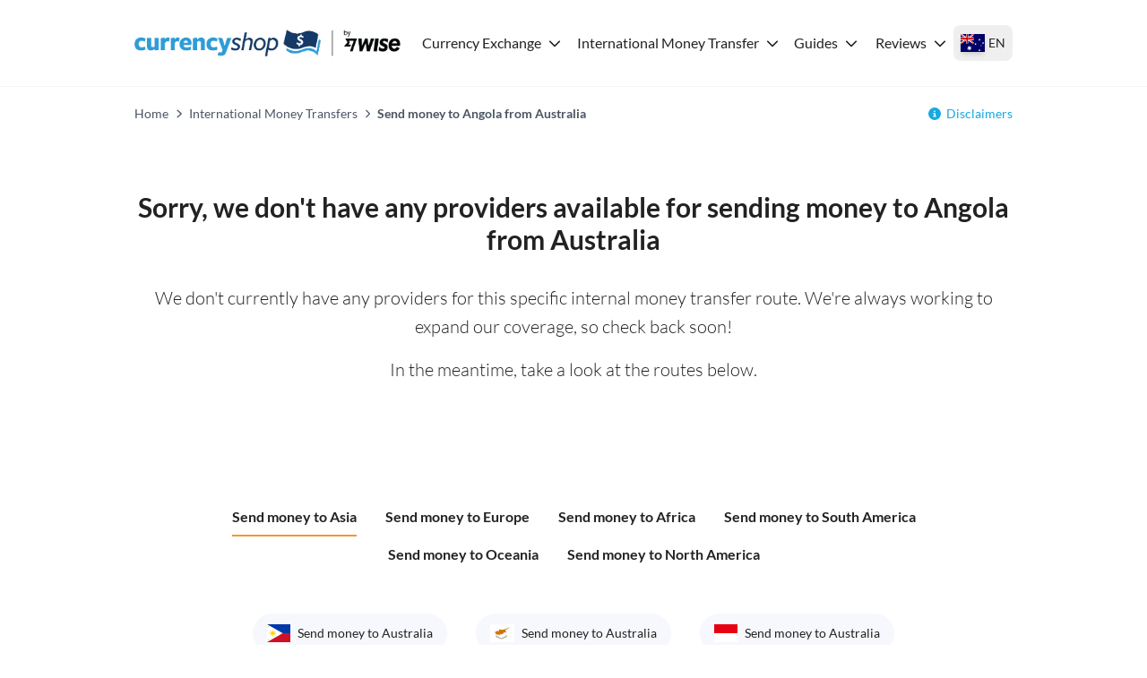

--- FILE ---
content_type: text/html; charset=utf-8
request_url: https://www.thecurrencyshop.com.au/international-money-transfers/send-money-to-angola
body_size: 44183
content:
<!DOCTYPE html><html lang="en-AU"><head><meta charSet="utf-8"/><link rel="preconnect" href="https://www.googletagmanager.com"/><link rel="dns-prefetch" href="https://www.googletagmanager.com"/><link rel="preconnect" href="https://exiap-uk-uploads.s3.eu-west-2.amazonaws.com"/><link rel="dns-prefetch" href="https://exiap-uk-uploads.s3.eu-west-2.amazonaws.com"/><meta name="viewport" content="width=device-width, initial-scale=1"/><script>window.addEventListener("CookiebotOnDialogInit", function() { if (Cookiebot.getDomainUrlParam("CookiebotScan") === "true") Cookiebot.setOutOfRegion(); });</script><script id="GTM-dataLayer" data-cookieconsent="ignore">
      window.dataLayer = window.dataLayer || [];
      function gtag() {
        dataLayer.push(arguments);
      }
      gtag("consent", "default", {
        ad_storage: "denied",
        analytics_storage: "denied",
        functionality_storage: "denied",
        personalization_storage: "denied",
        security_storage: "granted",
        wait_for_update: 2000,
      });
      gtag("set", "ads_data_redaction", true);
    
      </script><script id="GTM-tag" data-cookieconsent="ignore">
      (function(w,d,s,l,i){w[l]=w[l]||[];
        w[l].push({'gtm.start': new Date().getTime(),event:'gtm.js', });
        var f=d.getElementsByTagName(s)[0],j=d.createElement(s),dl=l!='dataLayer'?'&l='+l:'';
        j.async=true;j.src='https://www.googletagmanager.com/gtm.js?id='+i+dl+'&gtm_auth=&gtm_preview=&gtm_cookies_win=x';
        f.parentNode.insertBefore(j,f);
      })(window,document,'script','dataLayer','GTM-MQCKF2');</script><title>Send money to Angola from Australia - The Currency Shop</title><link rel="icon" type="image/x-icon" href="https://exiap-uk-uploads.s3.eu-west-2.amazonaws.com/fav_icon_39d84505f2.png"/><link rel="shortcut icon" type="image/x-icon" href="https://exiap-uk-uploads.s3.eu-west-2.amazonaws.com/fav_icon_39d84505f2.png"/><meta name="referrer" content="no-referrer-when-downgrade"/><meta name="robots" content="index, follow"/><link rel="canonical" href="https://www.thecurrencyshop.com.au/international-money-transfers/send-money-to-angola"/><meta property="og:url" content="https://www.thecurrencyshop.com.au/international-money-transfers/send-money-to-angola"/><meta property="og:site_name" content="The Currency Shop"/><meta property="og:locale" content="en_AU"/><meta property="og:title" content="Send money to Angola from Australia"/><meta property="twitter:title" content="Send money to Angola from Australia"/><script type="application/ld+json" data-cookieconsent="ignore">{"@context":"https://schema.org","@graph":[{"@type":"WebPage","@id":"https://www.thecurrencyshop.com.au/international-money-transfers/send-money-to-angola#webpage","url":"https://www.thecurrencyshop.com.au/international-money-transfers/send-money-to-angola","name":"Send money to Angola from Australia - The Currency Shop"},{"@type":"MoneyTransfer","@id":"https://www.thecurrencyshop.com.au/international-money-transfers/send-money-to-angola#moneytransfer","url":"https://www.thecurrencyshop.com.au/international-money-transfers/send-money-to-angola","name":"Send money to Angola from Australia - The Currency Shop","description":""}]}</script><script type="application/ld+json" data-cookieconsent="ignore">{"@context":"https://schema.org","@type":"BreadcrumbList","@id":"https://www.thecurrencyshop.com.au#breadcrumb","itemListElement":[{"@type":"ListItem","position":1,"name":"Home","item":"https://www.thecurrencyshop.com.au/"},{"@type":"ListItem","position":2,"name":"International Money Transfers","item":"https://www.thecurrencyshop.com.au/international-money-transfers"},{"@type":"ListItem","position":3,"name":"Send money to Angola from Australia"}]}</script><meta name="next-head-count" content="22"/><link rel="preload" href="/_next/static/media/lato-v20-latin-regular.cc2c3b4a.woff2" as="font" type="font/woff2"/><link rel="preload" href="/_next/static/media/lato-v20-latin-700.10278b9b.woff2" as="font" type="font/woff2"/><link data-next-font="" rel="preconnect" href="/" crossorigin="anonymous"/><link rel="preload" href="/_next/static/css/641a7b41b543969c.css" as="style"/><link rel="stylesheet" href="/_next/static/css/641a7b41b543969c.css" data-n-g=""/><noscript data-n-css=""></noscript><script defer="" nomodule="" src="/_next/static/chunks/polyfills-42372ed130431b0a.js"></script><script defer="" src="/_next/static/chunks/748.039187d7e803f38a.js"></script><script src="/_next/static/chunks/webpack-5e28b31eb1a82fa6.js" defer=""></script><script src="/_next/static/chunks/framework-97d94e38d2b990d3.js" defer=""></script><script src="/_next/static/chunks/main-4a3db683089eaa9f.js" defer=""></script><script src="/_next/static/chunks/pages/_app-8408c156b38161e4.js" defer=""></script><script src="/_next/static/chunks/c16184b3-d79eb2cf9e411a85.js" defer=""></script><script src="/_next/static/chunks/2cca2479-df5826483e07065a.js" defer=""></script><script src="/_next/static/chunks/370-5d7eefc9632374c0.js" defer=""></script><script src="/_next/static/chunks/400-a7027c07f4acb005.js" defer=""></script><script src="/_next/static/chunks/603-63cdd932dac604a9.js" defer=""></script><script src="/_next/static/chunks/466-7de67e30a5e00cb7.js" defer=""></script><script src="/_next/static/chunks/513-89b08e9863df845d.js" defer=""></script><script src="/_next/static/chunks/pages/%5B%5B...slug%5D%5D-4090d6c63964775c.js" defer=""></script><script src="/_next/static/0e2JEWjZKHmUAHmdLD6Ar/_buildManifest.js" defer=""></script><script src="/_next/static/0e2JEWjZKHmUAHmdLD6Ar/_ssgManifest.js" defer=""></script></head><body class="text-content"><div id="__next"><noscript>
      <iframe src="https://www.googletagmanager.com/ns.html?id=GTM-MQCKF2&gtm_auth=&gtm_preview=&gtm_cookies_win=x"
        height="0" width="0" style="display:none;visibility:hidden" id="tag-manager"></iframe></noscript><div class="template-0-providers-en-au theme-exiap"><header><div class="flex items-center h-24 max-w-custom-container mx-auto"><div class="lg:hidden pl-6 pr-4"><button type="button" class="py-2 px-4flex justify-center items-center   w-auto transition ease-in duration-200 text-center text-base outline-none  w-12 h-12 rounded-full "><svg aria-hidden="true" focusable="false" data-prefix="fas" data-icon="bars" class="svg-inline--fa fa-bars fa-fw fa-2x " role="img" xmlns="http://www.w3.org/2000/svg" viewBox="0 0 448 512"><path fill="currentColor" d="M0 96C0 78.3 14.3 64 32 64l384 0c17.7 0 32 14.3 32 32s-14.3 32-32 32L32 128C14.3 128 0 113.7 0 96zM0 256c0-17.7 14.3-32 32-32l384 0c17.7 0 32 14.3 32 32s-14.3 32-32 32L32 288c-17.7 0-32-14.3-32-32zM448 416c0 17.7-14.3 32-32 32L32 448c-17.7 0-32-14.3-32-32s14.3-32 32-32l384 0c17.7 0 32 14.3 32 32z"></path></svg></button></div><div class="lg:pr-4 max-lg:pl-4"><a href="/" class="shrink-0 block"><img height="30" width="300" src="[data-uri]" title="The Currency Shop" alt="The Currency Shop"/></a></div><nav class="z-50 fixed top-24 bottom-0 left-0 right-0 lg:top-auto lg:right-auto lg:left-auto lg:right-auto lg:static bg-white hidden lg:block overflow-x-hidden lg:overflow-x-visible overflow-y-auto lg:overflow-y-visible pb-8 lg:pb-0"><div class="flex items-baseline lg:space-x-3 flex-col lg:flex-row"><div class="relative block lg:inline-block w-full lg:w-auto text-left"><div class="flex-row flex content-center items-center justify-between"><a href="/buy-currency" class="block grow w-full -mr-10 lg:mr-auto lg:w-auto hover:underline text-content pl-2 pr-2 py-2 w-dropdown  shrink-0 font-black lg:font-normal" id="nav-nav-dropdown-190">Currency Exchange</a><span class="w-[14px] mr-4 lg:mr-0"><svg aria-hidden="true" focusable="false" data-prefix="fas" data-icon="chevron-down" class="svg-inline--fa fa-chevron-down  transition-transform duration-200" role="img" xmlns="http://www.w3.org/2000/svg" viewBox="0 0 512 512" width="14" color="rgb(var(--color-accent) / &lt;alpha-value&gt;)"><path fill="currentColor" d="M233.4 406.6c12.5 12.5 32.8 12.5 45.3 0l192-192c12.5-12.5 12.5-32.8 0-45.3s-32.8-12.5-45.3 0L256 338.7 86.6 169.4c-12.5-12.5-32.8-12.5-45.3 0s-12.5 32.8 0 45.3l192 192z"></path></svg></span></div><div class="bg-white lg:py-4 lg:origin-top-left lg:left-0 lg:shadow-lg invisible opacity-0  lg:absolute lg:w-72"><div class="lg:py-1 lg:w-64" role="menu" aria-orientation="vertical" aria-labelledby="nav-dropdown-190"><a href="/buy-currency/buy-us-dollars-usd" class="block grow w-full -mr-10 lg:mr-auto lg:w-auto hover:underline text-content px-6 py-1   block" role="menuitem">US Dollars</a><a href="/buy-currency/buy-euro-dollars-eur" class="block grow w-full -mr-10 lg:mr-auto lg:w-auto hover:underline text-content px-6 py-1   block" role="menuitem">Euros</a><a href="/buy-currency/buy-british-pounds-gbp" class="block grow w-full -mr-10 lg:mr-auto lg:w-auto hover:underline text-content px-6 py-1   block" role="menuitem">British Pounds</a><a href="/buy-currency/buy-japanese-yen-jpy" class="block grow w-full -mr-10 lg:mr-auto lg:w-auto hover:underline text-content px-6 py-1   block" role="menuitem">Japanese Yen</a><a href="/buy-currency/buy-indonesian-rupiah-idr" class="block grow w-full -mr-10 lg:mr-auto lg:w-auto hover:underline text-content px-6 py-1   block" role="menuitem">Indonesian Rupiah</a><a href="/buy-currency/buy-new-zealand-dollars-nzd" class="block grow w-full -mr-10 lg:mr-auto lg:w-auto hover:underline text-content px-6 py-1   block" role="menuitem">New Zealand Dollars</a><a href="/buy-currency/buy-thai-baht-thb" class="block grow w-full -mr-10 lg:mr-auto lg:w-auto hover:underline text-content px-6 py-1   block" role="menuitem">Thai Baht</a><a href="/buy-currency" class="block grow w-full -mr-10 lg:mr-auto lg:w-auto hover:underline text-content px-6 py-1   block" role="menuitem">All</a><a href="/reviews/currency-exchange" class="block grow w-full -mr-10 lg:mr-auto lg:w-auto hover:underline text-content px-6 py-1   block" role="menuitem">Currency Exchange Company Reviews</a></div></div></div><div class="relative block lg:inline-block w-full lg:w-auto text-left"><div class="flex-row flex content-center items-center justify-between"><a href="/international-money-transfers" class="block grow w-full -mr-10 lg:mr-auto lg:w-auto hover:underline text-content pl-2 pr-2 py-2 w-dropdown  shrink-0 font-black lg:font-normal" id="nav-nav-dropdown-191">International Money Transfer</a><span class="w-[14px] mr-4 lg:mr-0"><svg aria-hidden="true" focusable="false" data-prefix="fas" data-icon="chevron-down" class="svg-inline--fa fa-chevron-down  transition-transform duration-200" role="img" xmlns="http://www.w3.org/2000/svg" viewBox="0 0 512 512" width="14" color="rgb(var(--color-accent) / &lt;alpha-value&gt;)"><path fill="currentColor" d="M233.4 406.6c12.5 12.5 32.8 12.5 45.3 0l192-192c12.5-12.5 12.5-32.8 0-45.3s-32.8-12.5-45.3 0L256 338.7 86.6 169.4c-12.5-12.5-32.8-12.5-45.3 0s-12.5 32.8 0 45.3l192 192z"></path></svg></span></div><div class="bg-white lg:py-4 lg:origin-top-left lg:left-0 lg:shadow-lg invisible opacity-0  lg:absolute lg:w-72"><div class="lg:py-1 lg:w-64" role="menu" aria-orientation="vertical" aria-labelledby="nav-dropdown-191"><a href="/international-money-transfers/send-money-to-australia" class="block grow w-full -mr-10 lg:mr-auto lg:w-auto hover:underline text-content px-6 py-1   block" role="menuitem">Into Australia</a><a href="/international-money-transfers/send-money-to-new-zealand" class="block grow w-full -mr-10 lg:mr-auto lg:w-auto hover:underline text-content px-6 py-1   block" role="menuitem">New Zealand</a><a href="/international-money-transfers/send-money-to-the-united-states" class="block grow w-full -mr-10 lg:mr-auto lg:w-auto hover:underline text-content px-6 py-1   block" role="menuitem">United States</a><a href="/international-money-transfers/send-money-united-kingdom" class="block grow w-full -mr-10 lg:mr-auto lg:w-auto hover:underline text-content px-6 py-1   block" role="menuitem">United Kingdom</a><a href="/international-money-transfers/send-money-to-india" class="block grow w-full -mr-10 lg:mr-auto lg:w-auto hover:underline text-content px-6 py-1   block" role="menuitem">India</a><a href="/international-money-transfers/send-money-to-canada" class="block grow w-full -mr-10 lg:mr-auto lg:w-auto hover:underline text-content px-6 py-1   block" role="menuitem">Canada</a><a href="/international-money-transfers" class="block grow w-full -mr-10 lg:mr-auto lg:w-auto hover:underline text-content px-6 py-1   block" role="menuitem">All</a><a href="/reviews/mts" class="block grow w-full -mr-10 lg:mr-auto lg:w-auto hover:underline text-content px-6 py-1   block" role="menuitem">Money Transfer Company Reviews</a></div></div></div><div class="relative block lg:inline-block w-full lg:w-auto text-left"><div class="flex-row flex content-center items-center justify-between"><a href="/guides" class="block grow w-full -mr-10 lg:mr-auto lg:w-auto hover:underline text-content pl-2 pr-2 py-2 w-dropdown  shrink-0 font-black lg:font-normal" id="nav-nav-dropdown-192">Guides</a><span class="w-[14px] mr-4 lg:mr-0"><svg aria-hidden="true" focusable="false" data-prefix="fas" data-icon="chevron-down" class="svg-inline--fa fa-chevron-down  transition-transform duration-200" role="img" xmlns="http://www.w3.org/2000/svg" viewBox="0 0 512 512" width="14" color="rgb(var(--color-accent) / &lt;alpha-value&gt;)"><path fill="currentColor" d="M233.4 406.6c12.5 12.5 32.8 12.5 45.3 0l192-192c12.5-12.5 12.5-32.8 0-45.3s-32.8-12.5-45.3 0L256 338.7 86.6 169.4c-12.5-12.5-32.8-12.5-45.3 0s-12.5 32.8 0 45.3l192 192z"></path></svg></span></div><div class="bg-white lg:py-4 lg:origin-top-left lg:left-0 lg:shadow-lg invisible opacity-0  lg:absolute lg:w-72"><div class="lg:py-1 lg:w-64" role="menu" aria-orientation="vertical" aria-labelledby="nav-dropdown-192"><a href="/travel-cards" class="block grow w-full -mr-10 lg:mr-auto lg:w-auto hover:underline text-content px-6 py-1   block" role="menuitem">Best Travel Cards for Australians</a><a href="/guides/best-travel-debit-cards-australia" class="block grow w-full -mr-10 lg:mr-auto lg:w-auto hover:underline text-content px-6 py-1   block" role="menuitem">5 Best Debit Cards for Australians</a><a href="/currency-exchange" class="block grow w-full -mr-10 lg:mr-auto lg:w-auto hover:underline text-content px-6 py-1   block" role="menuitem">The Best Ways to Exchange Currency</a><a href="/guides/how-international-money-transfers-work-rates-fees-and-transfer-times" class="block grow w-full -mr-10 lg:mr-auto lg:w-auto hover:underline text-content px-6 py-1   block" role="menuitem">How International Money Transfers Work</a><a href="/guides/transferring-large-sums-of-money-australia" class="block grow w-full -mr-10 lg:mr-auto lg:w-auto hover:underline text-content px-6 py-1   block" role="menuitem">Transfer Large Sums of Money Internationally</a><a href="/guides" class="block grow w-full -mr-10 lg:mr-auto lg:w-auto hover:underline text-content px-6 py-1   block" role="menuitem">All Guides</a></div></div></div><div class="relative block lg:inline-block w-full lg:w-auto text-left"><div class="flex-row flex content-center items-center justify-between"><a href="/reviews" class="block grow w-full -mr-10 lg:mr-auto lg:w-auto hover:underline text-content pl-2 pr-2 py-2 w-dropdown  shrink-0 font-black lg:font-normal" id="nav-nav-dropdown-193">Reviews</a><span class="w-[14px] mr-4 lg:mr-0"><svg aria-hidden="true" focusable="false" data-prefix="fas" data-icon="chevron-down" class="svg-inline--fa fa-chevron-down  transition-transform duration-200" role="img" xmlns="http://www.w3.org/2000/svg" viewBox="0 0 512 512" width="14" color="rgb(var(--color-accent) / &lt;alpha-value&gt;)"><path fill="currentColor" d="M233.4 406.6c12.5 12.5 32.8 12.5 45.3 0l192-192c12.5-12.5 12.5-32.8 0-45.3s-32.8-12.5-45.3 0L256 338.7 86.6 169.4c-12.5-12.5-32.8-12.5-45.3 0s-12.5 32.8 0 45.3l192 192z"></path></svg></span></div><div class="bg-white lg:py-4 lg:origin-top-left lg:left-0 lg:shadow-lg invisible opacity-0  lg:absolute lg:w-72"><div class="lg:py-1 lg:w-64" role="menu" aria-orientation="vertical" aria-labelledby="nav-dropdown-193"><a href="/reviews/transferwise" class="block grow w-full -mr-10 lg:mr-auto lg:w-auto hover:underline text-content px-6 py-1   block" role="menuitem">Wise Review Australia</a><a href="/reviews/torfx" class="block grow w-full -mr-10 lg:mr-auto lg:w-auto hover:underline text-content px-6 py-1   block" role="menuitem">TorFX Review [2023]</a><a href="/reviews/ofx" class="block grow w-full -mr-10 lg:mr-auto lg:w-auto hover:underline text-content px-6 py-1   block" role="menuitem">OFX Australia Review</a><a href="/reviews/worldremit" class="block grow w-full -mr-10 lg:mr-auto lg:w-auto hover:underline text-content px-6 py-1   block" role="menuitem">WorldRemit Australia Review</a><a href="/reviews/transferwise-debit-card" class="block grow w-full -mr-10 lg:mr-auto lg:w-auto hover:underline text-content px-6 py-1   block" role="menuitem">Wise Debit Card</a><a href="/reviews" class="block grow w-full -mr-10 lg:mr-auto lg:w-auto hover:underline text-content px-6 py-1   block" role="menuitem">All</a></div></div></div></div></nav><div class="pl-4 lg:pl-2 pr-0 mr-4 lg:mr-0 ml-auto"><button type="button" class="h-10 flex items-center px-2 hover:bg-gray-100 rounded-lg transition-colors" aria-label="Select your country"><span class="link-flag flag-icon-au h-[20px] w-[27px] shadow-md"></span><span class="text-sm font-medium hidden sm:inline ml-1">EN</span></button></div></div></header><section class="w-full mx-auto text-left
        bg-transparent
        px-0
        py-0
        
        border-t border-gray-100"><div class="max-w-custom-container mx-auto px-0"><div class="flex flex-col sm:flex-row justify-between py-3 sm:py-5 text-sm px-4 lg:px-0"><nav aria-label="breadcrumbs"><span class="last:font-bold text-gray-600"><a href="/" class="text-gray-600">Home</a><span class="px-2"><svg aria-hidden="true" focusable="false" data-prefix="fas" data-icon="chevron-right" class="svg-inline--fa fa-chevron-right fa-xs " role="img" xmlns="http://www.w3.org/2000/svg" viewBox="0 0 320 512"><path fill="currentColor" d="M310.6 233.4c12.5 12.5 12.5 32.8 0 45.3l-192 192c-12.5 12.5-32.8 12.5-45.3 0s-12.5-32.8 0-45.3L242.7 256 73.4 86.6c-12.5-12.5-12.5-32.8 0-45.3s32.8-12.5 45.3 0l192 192z"></path></svg></span></span><span class="last:font-bold text-gray-600"><a href="/international-money-transfers" class="text-gray-600">International Money Transfers</a><span class="px-2"><svg aria-hidden="true" focusable="false" data-prefix="fas" data-icon="chevron-right" class="svg-inline--fa fa-chevron-right fa-xs " role="img" xmlns="http://www.w3.org/2000/svg" viewBox="0 0 320 512"><path fill="currentColor" d="M310.6 233.4c12.5 12.5 12.5 32.8 0 45.3l-192 192c-12.5 12.5-32.8 12.5-45.3 0s-12.5-32.8 0-45.3L242.7 256 73.4 86.6c-12.5-12.5-12.5-32.8 0-45.3s32.8-12.5 45.3 0l192 192z"></path></svg></span></span><span class="last:font-bold text-gray-600">Send money to Angola from Australia</span></nav><div class="relative flex-shrink-0 mt-2 sm:mt-0 ml-auto max-sm:text-right"><svg aria-hidden="true" focusable="false" data-prefix="fas" data-icon="circle-info" class="svg-inline--fa fa-circle-info text-accent mr-1.5" role="img" xmlns="http://www.w3.org/2000/svg" viewBox="0 0 512 512"><path fill="currentColor" d="M256 512A256 256 0 1 0 256 0a256 256 0 1 0 0 512zM216 336l24 0 0-64-24 0c-13.3 0-24-10.7-24-24s10.7-24 24-24l48 0c13.3 0 24 10.7 24 24l0 88 8 0c13.3 0 24 10.7 24 24s-10.7 24-24 24l-80 0c-13.3 0-24-10.7-24-24s10.7-24 24-24zm40-208a32 32 0 1 1 0 64 32 32 0 1 1 0-64z"></path></svg><a href="#disclaimers">Disclaimers</a></div></div></div></section><div class="page-content "><div class="main-content"><div class="content-widgets"><section class="w-full mx-auto text-center
        bg-white
        px-4 sm:px-6
        py-9 md:py-14
        
        "><div class="max-w-custom-container mx-auto "><h3 id="sorry,-we-don&#x27;t-have-any-providers-available-for-sending-money-to-angola-from-australia" class="mb-8">Sorry, we don&#x27;t have any providers available for sending money to Angola from Australia</h3><div class="flex-row-reverse"><div class="w-full"><div><p>We don&#x27;t currently have any providers for this specific internal money transfer route. We&#x27;re always working to expand our coverage, so check back soon!</p><p>In the meantime, take a look at the routes below.</p></div></div></div></div></section><section class="w-full mx-auto text-left
        bg-white
        px-4 sm:px-6
        py-9 md:py-14
        
        "><div class="max-w-custom-container mx-auto "><div class="max-w-screen-2xl mx-auto"><div class="w-full"><div></div></div><div class="mb-8 flex justify-center items-center flex-wrap"><a class="mx-4 py-2 inline-block font-bold pb-2 border-b-2 text-content hover:no-underline border-brand text-brand" href="#send-money-to-asia">Send money to Asia</a><a class="mx-4 py-2 inline-block font-bold pb-2 border-b-2 text-content hover:no-underline border-transparent" href="#send-money-to-europe">Send money to Europe</a><a class="mx-4 py-2 inline-block font-bold pb-2 border-b-2 text-content hover:no-underline border-transparent" href="#send-money-to-africa">Send money to Africa</a><a class="mx-4 py-2 inline-block font-bold pb-2 border-b-2 text-content hover:no-underline border-transparent" href="#send-money-to-south-america">Send money to South America</a><a class="mx-4 py-2 inline-block font-bold pb-2 border-b-2 text-content hover:no-underline border-transparent" href="#send-money-to-oceania">Send money to Oceania</a><a class="mx-4 py-2 inline-block font-bold pb-2 border-b-2 text-content hover:no-underline border-transparent" href="#send-money-to-north-america">Send money to North America</a></div><div class="mb-4 flex justify-center items-center flex-wrap"><a href="/international-money-transfers/send-money-from-philippines-to-australia" class="mx-4 my-3 flex items-center bg-lightblue rounded-full text-sm text-content hover:no-underline hover:bg-content-light hover:text-white"><span class="mr-1 ml-4 inline-block align-middle h-5 w-[26.5px] flag-icon-ph"></span><span class="px-4 py-3 inline-block pl-1">Send money to Australia</span></a><a href="/international-money-transfers/send-money-from-cyprus-to-australia" class="mx-4 my-3 flex items-center bg-lightblue rounded-full text-sm text-content hover:no-underline hover:bg-content-light hover:text-white"><span class="mr-1 ml-4 inline-block align-middle h-5 w-[26.5px] flag-icon-cy"></span><span class="px-4 py-3 inline-block pl-1">Send money to Australia</span></a><a href="/international-money-transfers/send-money-from-indonesia-to-australia" class="mx-4 my-3 flex items-center bg-lightblue rounded-full text-sm text-content hover:no-underline hover:bg-content-light hover:text-white"><span class="mr-1 ml-4 inline-block align-middle h-5 w-[26.5px] flag-icon-id"></span><span class="px-4 py-3 inline-block pl-1">Send money to Australia</span></a><a href="/international-money-transfers/send-money-from-taiwan-to-australia" class="mx-4 my-3 flex items-center bg-lightblue rounded-full text-sm text-content hover:no-underline hover:bg-content-light hover:text-white"><span class="mr-1 ml-4 inline-block align-middle h-5 w-[26.5px] flag-icon-tw"></span><span class="px-4 py-3 inline-block pl-1">Send money to Australia</span></a><a href="/international-money-transfers/send-money-from-azerbaijan-to-australia" class="mx-4 my-3 flex items-center bg-lightblue rounded-full text-sm text-content hover:no-underline hover:bg-content-light hover:text-white"><span class="mr-1 ml-4 inline-block align-middle h-5 w-[26.5px] flag-icon-az"></span><span class="px-4 py-3 inline-block pl-1">Send money to Australia</span></a><a href="/international-money-transfers/send-money-from-south-korea-to-australia" class="mx-4 my-3 flex items-center bg-lightblue rounded-full text-sm text-content hover:no-underline hover:bg-content-light hover:text-white"><span class="mr-1 ml-4 inline-block align-middle h-5 w-[26.5px] flag-icon-kr"></span><span class="px-4 py-3 inline-block pl-1">Send money to Australia</span></a><a href="/international-money-transfers/send-money-from-malaysia-to-australia" class="mx-4 my-3 flex items-center bg-lightblue rounded-full text-sm text-content hover:no-underline hover:bg-content-light hover:text-white"><span class="mr-1 ml-4 inline-block align-middle h-5 w-[26.5px] flag-icon-my"></span><span class="px-4 py-3 inline-block pl-1">Send money to Australia</span></a><a href="/international-money-transfers/send-money-from-vietnam-to-australia" class="mx-4 my-3 flex items-center bg-lightblue rounded-full text-sm text-content hover:no-underline hover:bg-content-light hover:text-white"><span class="mr-1 ml-4 inline-block align-middle h-5 w-[26.5px] flag-icon-vn"></span><span class="px-4 py-3 inline-block pl-1">Send money to Australia</span></a><a href="/international-money-transfers/send-money-from-united-arab-emirates-to-australia" class="mx-4 my-3 flex items-center bg-lightblue rounded-full text-sm text-content hover:no-underline hover:bg-content-light hover:text-white"><span class="mr-1 ml-4 inline-block align-middle h-5 w-[26.5px] flag-icon-ae"></span><span class="px-4 py-3 inline-block pl-1">Send money to Australia</span></a><a href="/international-money-transfers/send-money-from-israel-to-australia" class="mx-4 my-3 flex items-center bg-lightblue rounded-full text-sm text-content hover:no-underline hover:bg-content-light hover:text-white"><span class="mr-1 ml-4 inline-block align-middle h-5 w-[26.5px] flag-icon-il"></span><span class="px-4 py-3 inline-block pl-1">Send money to Australia</span></a><a href="/international-money-transfers/send-money-from-japan-to-australia" class="mx-4 my-3 flex items-center bg-lightblue rounded-full text-sm text-content hover:no-underline hover:bg-content-light hover:text-white"><span class="mr-1 ml-4 inline-block align-middle h-5 w-[26.5px] flag-icon-jp"></span><span class="px-4 py-3 inline-block pl-1">Send money to Australia</span></a><a href="/international-money-transfers/send-money-from-china-to-australia" class="mx-4 my-3 flex items-center bg-lightblue rounded-full text-sm text-content hover:no-underline hover:bg-content-light hover:text-white"><span class="mr-1 ml-4 inline-block align-middle h-5 w-[26.5px] flag-icon-cn"></span><span class="px-4 py-3 inline-block pl-1">Send money to Australia</span></a><a href="/international-money-transfers/send-money-from-singapore-to-australia" class="mx-4 my-3 flex items-center bg-lightblue rounded-full text-sm text-content hover:no-underline hover:bg-content-light hover:text-white"><span class="mr-1 ml-4 inline-block align-middle h-5 w-[26.5px] flag-icon-sg"></span><span class="px-4 py-3 inline-block pl-1">Send money to Australia</span></a><a href="/international-money-transfers/send-money-from-timor-leste-to-australia" class="mx-4 my-3 flex items-center bg-lightblue rounded-full text-sm text-content hover:no-underline hover:bg-content-light hover:text-white"><span class="mr-1 ml-4 inline-block align-middle h-5 w-[26.5px] flag-icon-tl"></span><span class="px-4 py-3 inline-block pl-1">Send money to Australia</span></a><a href="/international-money-transfers/send-money-from-bahrain-to-australia" class="mx-4 my-3 flex items-center bg-lightblue rounded-full text-sm text-content hover:no-underline hover:bg-content-light hover:text-white"><span class="mr-1 ml-4 inline-block align-middle h-5 w-[26.5px] flag-icon-bh"></span><span class="px-4 py-3 inline-block pl-1">Send money to Australia</span></a><a href="/international-money-transfers/send-money-from-hong-kong-to-australia" class="mx-4 my-3 flex items-center bg-lightblue rounded-full text-sm text-content hover:no-underline hover:bg-content-light hover:text-white"><span class="mr-1 ml-4 inline-block align-middle h-5 w-[26.5px] flag-icon-hk"></span><span class="px-4 py-3 inline-block pl-1">Send money to Australia</span></a><a href="/international-money-transfers/send-money-to-azerbaijan" class="mx-4 my-3 flex items-center bg-lightblue rounded-full text-sm text-content hover:no-underline hover:bg-content-light hover:text-white"><span class="mr-1 ml-4 inline-block align-middle h-5 w-[26.5px] flag-icon-az"></span><span class="px-4 py-3 inline-block pl-1">Send money to Azerbaijan</span></a><a href="/international-money-transfers/send-money-to-bahrain" class="mx-4 my-3 flex items-center bg-lightblue rounded-full text-sm text-content hover:no-underline hover:bg-content-light hover:text-white"><span class="mr-1 ml-4 inline-block align-middle h-5 w-[26.5px] flag-icon-bh"></span><span class="px-4 py-3 inline-block pl-1">Send money to Bahrain</span></a><a href="/international-money-transfers/send-money-to-bangladesh" class="mx-4 my-3 flex items-center bg-lightblue rounded-full text-sm text-content hover:no-underline hover:bg-content-light hover:text-white"><span class="mr-1 ml-4 inline-block align-middle h-5 w-[26.5px] flag-icon-bd"></span><span class="px-4 py-3 inline-block pl-1">Send money to Bangladesh</span></a><a href="/international-money-transfers/send-money-to-bhutan" class="mx-4 my-3 flex items-center bg-lightblue rounded-full text-sm text-content hover:no-underline hover:bg-content-light hover:text-white"><span class="mr-1 ml-4 inline-block align-middle h-5 w-[26.5px] flag-icon-bt"></span><span class="px-4 py-3 inline-block pl-1">Send money to Bhutan</span></a><a href="/international-money-transfers/send-money-to-brunei" class="mx-4 my-3 flex items-center bg-lightblue rounded-full text-sm text-content hover:no-underline hover:bg-content-light hover:text-white"><span class="mr-1 ml-4 inline-block align-middle h-5 w-[26.5px] flag-icon-bn"></span><span class="px-4 py-3 inline-block pl-1">Send money to Brunei</span></a><a href="/international-money-transfers/send-money-to-cambodia" class="mx-4 my-3 flex items-center bg-lightblue rounded-full text-sm text-content hover:no-underline hover:bg-content-light hover:text-white"><span class="mr-1 ml-4 inline-block align-middle h-5 w-[26.5px] flag-icon-kh"></span><span class="px-4 py-3 inline-block pl-1">Send money to Cambodia</span></a><a href="/international-money-transfers/send-money-to-china" class="mx-4 my-3 flex items-center bg-lightblue rounded-full text-sm text-content hover:no-underline hover:bg-content-light hover:text-white"><span class="mr-1 ml-4 inline-block align-middle h-5 w-[26.5px] flag-icon-cn"></span><span class="px-4 py-3 inline-block pl-1">Send money to China</span></a><a href="/international-money-transfers/send-money-to-cyprus" class="mx-4 my-3 flex items-center bg-lightblue rounded-full text-sm text-content hover:no-underline hover:bg-content-light hover:text-white"><span class="mr-1 ml-4 inline-block align-middle h-5 w-[26.5px] flag-icon-cy"></span><span class="px-4 py-3 inline-block pl-1">Send money to Cyprus</span></a><a href="/international-money-transfers/send-money-to-georgia" class="mx-4 my-3 flex items-center bg-lightblue rounded-full text-sm text-content hover:no-underline hover:bg-content-light hover:text-white"><span class="mr-1 ml-4 inline-block align-middle h-5 w-[26.5px] flag-icon-ge"></span><span class="px-4 py-3 inline-block pl-1">Send money to Georgia</span></a><a href="/international-money-transfers/send-money-to-hong-kong" class="mx-4 my-3 flex items-center bg-lightblue rounded-full text-sm text-content hover:no-underline hover:bg-content-light hover:text-white"><span class="mr-1 ml-4 inline-block align-middle h-5 w-[26.5px] flag-icon-hk"></span><span class="px-4 py-3 inline-block pl-1">Send money to Hong Kong</span></a><a href="/international-money-transfers/send-money-to-india" class="mx-4 my-3 flex items-center bg-lightblue rounded-full text-sm text-content hover:no-underline hover:bg-content-light hover:text-white"><span class="mr-1 ml-4 inline-block align-middle h-5 w-[26.5px] flag-icon-in"></span><span class="px-4 py-3 inline-block pl-1">Send money to India</span></a><a href="/international-money-transfers/send-money-to-indonesia" class="mx-4 my-3 flex items-center bg-lightblue rounded-full text-sm text-content hover:no-underline hover:bg-content-light hover:text-white"><span class="mr-1 ml-4 inline-block align-middle h-5 w-[26.5px] flag-icon-id"></span><span class="px-4 py-3 inline-block pl-1">Send money to Indonesia</span></a><a href="/international-money-transfers/send-money-to-israel" class="mx-4 my-3 flex items-center bg-lightblue rounded-full text-sm text-content hover:no-underline hover:bg-content-light hover:text-white"><span class="mr-1 ml-4 inline-block align-middle h-5 w-[26.5px] flag-icon-il"></span><span class="px-4 py-3 inline-block pl-1">Send money to Israel</span></a><a href="/international-money-transfers/send-money-to-japan" class="mx-4 my-3 flex items-center bg-lightblue rounded-full text-sm text-content hover:no-underline hover:bg-content-light hover:text-white"><span class="mr-1 ml-4 inline-block align-middle h-5 w-[26.5px] flag-icon-jp"></span><span class="px-4 py-3 inline-block pl-1">Send money to Japan</span></a><a href="/international-money-transfers/send-money-to-jordan" class="mx-4 my-3 flex items-center bg-lightblue rounded-full text-sm text-content hover:no-underline hover:bg-content-light hover:text-white"><span class="mr-1 ml-4 inline-block align-middle h-5 w-[26.5px] flag-icon-jo"></span><span class="px-4 py-3 inline-block pl-1">Send money to Jordan</span></a><a href="/international-money-transfers/send-money-to-kazakhstan" class="mx-4 my-3 flex items-center bg-lightblue rounded-full text-sm text-content hover:no-underline hover:bg-content-light hover:text-white"><span class="mr-1 ml-4 inline-block align-middle h-5 w-[26.5px] flag-icon-kz"></span><span class="px-4 py-3 inline-block pl-1">Send money to Kazakhstan</span></a><a href="/international-money-transfers/send-money-to-kuwait" class="mx-4 my-3 flex items-center bg-lightblue rounded-full text-sm text-content hover:no-underline hover:bg-content-light hover:text-white"><span class="mr-1 ml-4 inline-block align-middle h-5 w-[26.5px] flag-icon-kw"></span><span class="px-4 py-3 inline-block pl-1">Send money to Kuwait</span></a><a href="/international-money-transfers/send-money-to-laos" class="mx-4 my-3 flex items-center bg-lightblue rounded-full text-sm text-content hover:no-underline hover:bg-content-light hover:text-white"><span class="mr-1 ml-4 inline-block align-middle h-5 w-[26.5px] flag-icon-la"></span><span class="px-4 py-3 inline-block pl-1">Send money to Laos</span></a><a href="/international-money-transfers/send-money-to-lebanon" class="mx-4 my-3 flex items-center bg-lightblue rounded-full text-sm text-content hover:no-underline hover:bg-content-light hover:text-white"><span class="mr-1 ml-4 inline-block align-middle h-5 w-[26.5px] flag-icon-lb"></span><span class="px-4 py-3 inline-block pl-1">Send money to Lebanon</span></a><a href="/international-money-transfers/send-money-to-malaysia" class="mx-4 my-3 flex items-center bg-lightblue rounded-full text-sm text-content hover:no-underline hover:bg-content-light hover:text-white"><span class="mr-1 ml-4 inline-block align-middle h-5 w-[26.5px] flag-icon-my"></span><span class="px-4 py-3 inline-block pl-1">Send money to Malaysia</span></a><a href="/international-money-transfers/send-money-to-maldives" class="mx-4 my-3 flex items-center bg-lightblue rounded-full text-sm text-content hover:no-underline hover:bg-content-light hover:text-white"><span class="mr-1 ml-4 inline-block align-middle h-5 w-[26.5px] flag-icon-mv"></span><span class="px-4 py-3 inline-block pl-1">Send money to Maldives</span></a><a href="/international-money-transfers/send-money-to-mongolia" class="mx-4 my-3 flex items-center bg-lightblue rounded-full text-sm text-content hover:no-underline hover:bg-content-light hover:text-white"><span class="mr-1 ml-4 inline-block align-middle h-5 w-[26.5px] flag-icon-mn"></span><span class="px-4 py-3 inline-block pl-1">Send money to Mongolia</span></a><a href="/international-money-transfers/send-money-to-myanmar" class="mx-4 my-3 flex items-center bg-lightblue rounded-full text-sm text-content hover:no-underline hover:bg-content-light hover:text-white"><span class="mr-1 ml-4 inline-block align-middle h-5 w-[26.5px] flag-icon-mm"></span><span class="px-4 py-3 inline-block pl-1">Send money to Myanmar</span></a><a href="/international-money-transfers/send-money-to-nepal" class="mx-4 my-3 flex items-center bg-lightblue rounded-full text-sm text-content hover:no-underline hover:bg-content-light hover:text-white"><span class="mr-1 ml-4 inline-block align-middle h-5 w-[26.5px] flag-icon-np"></span><span class="px-4 py-3 inline-block pl-1">Send money to Nepal</span></a><a href="/international-money-transfers/send-money-to-oman" class="mx-4 my-3 flex items-center bg-lightblue rounded-full text-sm text-content hover:no-underline hover:bg-content-light hover:text-white"><span class="mr-1 ml-4 inline-block align-middle h-5 w-[26.5px] flag-icon-om"></span><span class="px-4 py-3 inline-block pl-1">Send money to Oman</span></a><a href="/international-money-transfers/send-money-to-pakistan" class="mx-4 my-3 flex items-center bg-lightblue rounded-full text-sm text-content hover:no-underline hover:bg-content-light hover:text-white"><span class="mr-1 ml-4 inline-block align-middle h-5 w-[26.5px] flag-icon-pk"></span><span class="px-4 py-3 inline-block pl-1">Send money to Pakistan</span></a><a href="/international-money-transfers/send-money-to-philippines-2" class="mx-4 my-3 flex items-center bg-lightblue rounded-full text-sm text-content hover:no-underline hover:bg-content-light hover:text-white"><span class="mr-1 ml-4 inline-block align-middle h-5 w-[26.5px] flag-icon-ph"></span><span class="px-4 py-3 inline-block pl-1">Send money to Philippines</span></a><a href="/international-money-transfers/send-money-to-qatar" class="mx-4 my-3 flex items-center bg-lightblue rounded-full text-sm text-content hover:no-underline hover:bg-content-light hover:text-white"><span class="mr-1 ml-4 inline-block align-middle h-5 w-[26.5px] flag-icon-qa"></span><span class="px-4 py-3 inline-block pl-1">Send money to Qatar</span></a><a href="/international-money-transfers/send-money-to-saudi-arabia" class="mx-4 my-3 flex items-center bg-lightblue rounded-full text-sm text-content hover:no-underline hover:bg-content-light hover:text-white"><span class="mr-1 ml-4 inline-block align-middle h-5 w-[26.5px] flag-icon-sa"></span><span class="px-4 py-3 inline-block pl-1">Send money to Saudi Arabia</span></a><a href="/international-money-transfers/send-money-to-singapore" class="mx-4 my-3 flex items-center bg-lightblue rounded-full text-sm text-content hover:no-underline hover:bg-content-light hover:text-white"><span class="mr-1 ml-4 inline-block align-middle h-5 w-[26.5px] flag-icon-sg"></span><span class="px-4 py-3 inline-block pl-1">Send money to Singapore</span></a><a href="/international-money-transfers/send-money-to-south-korea" class="mx-4 my-3 flex items-center bg-lightblue rounded-full text-sm text-content hover:no-underline hover:bg-content-light hover:text-white"><span class="mr-1 ml-4 inline-block align-middle h-5 w-[26.5px] flag-icon-kr"></span><span class="px-4 py-3 inline-block pl-1">Send money to South Korea</span></a><a href="/international-money-transfers/send-money-to-sri-lanka" class="mx-4 my-3 flex items-center bg-lightblue rounded-full text-sm text-content hover:no-underline hover:bg-content-light hover:text-white"><span class="mr-1 ml-4 inline-block align-middle h-5 w-[26.5px] flag-icon-lk"></span><span class="px-4 py-3 inline-block pl-1">Send money to Sri Lanka</span></a><a href="/international-money-transfers/send-money-to-taiwan" class="mx-4 my-3 flex items-center bg-lightblue rounded-full text-sm text-content hover:no-underline hover:bg-content-light hover:text-white"><span class="mr-1 ml-4 inline-block align-middle h-5 w-[26.5px] flag-icon-tw"></span><span class="px-4 py-3 inline-block pl-1">Send money to Taiwan</span></a><a href="/international-money-transfers/send-money-to-thailand" class="mx-4 my-3 flex items-center bg-lightblue rounded-full text-sm text-content hover:no-underline hover:bg-content-light hover:text-white"><span class="mr-1 ml-4 inline-block align-middle h-5 w-[26.5px] flag-icon-th"></span><span class="px-4 py-3 inline-block pl-1">Send money to Thailand</span></a><a href="/international-money-transfers/send-money-to-timor-leste" class="mx-4 my-3 flex items-center bg-lightblue rounded-full text-sm text-content hover:no-underline hover:bg-content-light hover:text-white"><span class="mr-1 ml-4 inline-block align-middle h-5 w-[26.5px] flag-icon-tl"></span><span class="px-4 py-3 inline-block pl-1">Send money to Timor-Leste</span></a><a href="/international-money-transfers/send-money-to-turkey" class="mx-4 my-3 flex items-center bg-lightblue rounded-full text-sm text-content hover:no-underline hover:bg-content-light hover:text-white"><span class="mr-1 ml-4 inline-block align-middle h-5 w-[26.5px] flag-icon-tr"></span><span class="px-4 py-3 inline-block pl-1">Send money to Turkey</span></a><a href="/international-money-transfers/send-money-to-turkmenistan" class="mx-4 my-3 flex items-center bg-lightblue rounded-full text-sm text-content hover:no-underline hover:bg-content-light hover:text-white"><span class="mr-1 ml-4 inline-block align-middle h-5 w-[26.5px] flag-icon-tm"></span><span class="px-4 py-3 inline-block pl-1">Send money to Turkmenistan</span></a><a href="/international-money-transfers/send-money-to-united-arab-emirates" class="mx-4 my-3 flex items-center bg-lightblue rounded-full text-sm text-content hover:no-underline hover:bg-content-light hover:text-white"><span class="mr-1 ml-4 inline-block align-middle h-5 w-[26.5px] flag-icon-ae"></span><span class="px-4 py-3 inline-block pl-1">Send money to United Arab Emirates</span></a><a href="/international-money-transfers/send-money-to-vietnam" class="mx-4 my-3 flex items-center bg-lightblue rounded-full text-sm text-content hover:no-underline hover:bg-content-light hover:text-white"><span class="mr-1 ml-4 inline-block align-middle h-5 w-[26.5px] flag-icon-vn"></span><span class="px-4 py-3 inline-block pl-1">Send money to Vietnam</span></a></div><div class="hidden mb-4 flex justify-center items-center flex-wrap"><a href="/international-money-transfers/send-money-to-albania" class="mx-4 my-3 flex items-center bg-lightblue rounded-full text-sm text-content hover:no-underline hover:bg-content-light hover:text-white"><span class="mr-1 ml-4 inline-block align-middle h-5 w-[26.5px] flag-icon-al"></span><span class="px-4 py-3 inline-block pl-1">Send money to Albania</span></a><a href="/international-money-transfers/send-money-from-finland-to-australia" class="mx-4 my-3 flex items-center bg-lightblue rounded-full text-sm text-content hover:no-underline hover:bg-content-light hover:text-white"><span class="mr-1 ml-4 inline-block align-middle h-5 w-[26.5px] flag-icon-fi"></span><span class="px-4 py-3 inline-block pl-1">Send money to Australia</span></a><a href="/international-money-transfers/send-money-from-europe-to-australia" class="mx-4 my-3 flex items-center bg-lightblue rounded-full text-sm text-content hover:no-underline hover:bg-content-light hover:text-white"><span class="mr-1 ml-4 inline-block align-middle h-5 w-[26.5px] flag-icon-eu"></span><span class="px-4 py-3 inline-block pl-1">Send money to Australia</span></a><a href="/international-money-transfers/send-money-from-poland-to-australia" class="mx-4 my-3 flex items-center bg-lightblue rounded-full text-sm text-content hover:no-underline hover:bg-content-light hover:text-white"><span class="mr-1 ml-4 inline-block align-middle h-5 w-[26.5px] flag-icon-pl"></span><span class="px-4 py-3 inline-block pl-1">Send money to Australia</span></a><a href="/international-money-transfers/send-money-from-germany-to-australia" class="mx-4 my-3 flex items-center bg-lightblue rounded-full text-sm text-content hover:no-underline hover:bg-content-light hover:text-white"><span class="mr-1 ml-4 inline-block align-middle h-5 w-[26.5px] flag-icon-de"></span><span class="px-4 py-3 inline-block pl-1">Send money to Australia</span></a><a href="/international-money-transfers/send-money-from-portugal-to-australia" class="mx-4 my-3 flex items-center bg-lightblue rounded-full text-sm text-content hover:no-underline hover:bg-content-light hover:text-white"><span class="mr-1 ml-4 inline-block align-middle h-5 w-[26.5px] flag-icon-pt"></span><span class="px-4 py-3 inline-block pl-1">Send money to Australia</span></a><a href="/international-money-transfers/send-money-from-hungary-to-australia" class="mx-4 my-3 flex items-center bg-lightblue rounded-full text-sm text-content hover:no-underline hover:bg-content-light hover:text-white"><span class="mr-1 ml-4 inline-block align-middle h-5 w-[26.5px] flag-icon-hu"></span><span class="px-4 py-3 inline-block pl-1">Send money to Australia</span></a><a href="/international-money-transfers/send-money-from-spain-to-australia" class="mx-4 my-3 flex items-center bg-lightblue rounded-full text-sm text-content hover:no-underline hover:bg-content-light hover:text-white"><span class="mr-1 ml-4 inline-block align-middle h-5 w-[26.5px] flag-icon-es"></span><span class="px-4 py-3 inline-block pl-1">Send money to Australia</span></a><a href="/international-money-transfers/send-money-from-romania-to-australia" class="mx-4 my-3 flex items-center bg-lightblue rounded-full text-sm text-content hover:no-underline hover:bg-content-light hover:text-white"><span class="mr-1 ml-4 inline-block align-middle h-5 w-[26.5px] flag-icon-ro"></span><span class="px-4 py-3 inline-block pl-1">Send money to Australia</span></a><a href="/international-money-transfers/send-money-from-greece-to-australia" class="mx-4 my-3 flex items-center bg-lightblue rounded-full text-sm text-content hover:no-underline hover:bg-content-light hover:text-white"><span class="mr-1 ml-4 inline-block align-middle h-5 w-[26.5px] flag-icon-gr"></span><span class="px-4 py-3 inline-block pl-1">Send money to Australia</span></a><a href="/international-money-transfers/send-money-from-czech-republic-to-australia" class="mx-4 my-3 flex items-center bg-lightblue rounded-full text-sm text-content hover:no-underline hover:bg-content-light hover:text-white"><span class="mr-1 ml-4 inline-block align-middle h-5 w-[26.5px] flag-icon-cz"></span><span class="px-4 py-3 inline-block pl-1">Send money to Australia</span></a><a href="/international-money-transfers/send-money-from-united-kingdom-to-australia" class="mx-4 my-3 flex items-center bg-lightblue rounded-full text-sm text-content hover:no-underline hover:bg-content-light hover:text-white"><span class="mr-1 ml-4 inline-block align-middle h-5 w-[26.5px] flag-icon-gb"></span><span class="px-4 py-3 inline-block pl-1">Send money to Australia</span></a><a href="/international-money-transfers/send-money-from-austria-to-australia" class="mx-4 my-3 flex items-center bg-lightblue rounded-full text-sm text-content hover:no-underline hover:bg-content-light hover:text-white"><span class="mr-1 ml-4 inline-block align-middle h-5 w-[26.5px] flag-icon-at"></span><span class="px-4 py-3 inline-block pl-1">Send money to Australia</span></a><a href="/international-money-transfers/send-money-from-france-to-australia" class="mx-4 my-3 flex items-center bg-lightblue rounded-full text-sm text-content hover:no-underline hover:bg-content-light hover:text-white"><span class="mr-1 ml-4 inline-block align-middle h-5 w-[26.5px] flag-icon-fr"></span><span class="px-4 py-3 inline-block pl-1">Send money to Australia</span></a><a href="/international-money-transfers/send-money-from-sweden-to-australia" class="mx-4 my-3 flex items-center bg-lightblue rounded-full text-sm text-content hover:no-underline hover:bg-content-light hover:text-white"><span class="mr-1 ml-4 inline-block align-middle h-5 w-[26.5px] flag-icon-se"></span><span class="px-4 py-3 inline-block pl-1">Send money to Australia</span></a><a href="/international-money-transfers/send-money-from-italy-to-australia" class="mx-4 my-3 flex items-center bg-lightblue rounded-full text-sm text-content hover:no-underline hover:bg-content-light hover:text-white"><span class="mr-1 ml-4 inline-block align-middle h-5 w-[26.5px] flag-icon-it"></span><span class="px-4 py-3 inline-block pl-1">Send money to Australia</span></a><a href="/international-money-transfers/send-money-from-norway-to-australia" class="mx-4 my-3 flex items-center bg-lightblue rounded-full text-sm text-content hover:no-underline hover:bg-content-light hover:text-white"><span class="mr-1 ml-4 inline-block align-middle h-5 w-[26.5px] flag-icon-no"></span><span class="px-4 py-3 inline-block pl-1">Send money to Australia</span></a><a href="/international-money-transfers/send-money-from-the-netherlands-to-australia" class="mx-4 my-3 flex items-center bg-lightblue rounded-full text-sm text-content hover:no-underline hover:bg-content-light hover:text-white"><span class="mr-1 ml-4 inline-block align-middle h-5 w-[26.5px] flag-icon-nl"></span><span class="px-4 py-3 inline-block pl-1">Send money to Australia</span></a><a href="/international-money-transfers/send-money-from-bulgaria-to-australia" class="mx-4 my-3 flex items-center bg-lightblue rounded-full text-sm text-content hover:no-underline hover:bg-content-light hover:text-white"><span class="mr-1 ml-4 inline-block align-middle h-5 w-[26.5px] flag-icon-bg"></span><span class="px-4 py-3 inline-block pl-1">Send money to Australia</span></a><a href="/international-money-transfers/send-money-from-switzerland-to-australia" class="mx-4 my-3 flex items-center bg-lightblue rounded-full text-sm text-content hover:no-underline hover:bg-content-light hover:text-white"><span class="mr-1 ml-4 inline-block align-middle h-5 w-[26.5px] flag-icon-ch"></span><span class="px-4 py-3 inline-block pl-1">Send money to Australia</span></a><a href="/international-money-transfers/send-money-from-malta-to-australia" class="mx-4 my-3 flex items-center bg-lightblue rounded-full text-sm text-content hover:no-underline hover:bg-content-light hover:text-white"><span class="mr-1 ml-4 inline-block align-middle h-5 w-[26.5px] flag-icon-mt"></span><span class="px-4 py-3 inline-block pl-1">Send money to Australia</span></a><a href="/international-money-transfers/send-money-from-denmark-to-australia" class="mx-4 my-3 flex items-center bg-lightblue rounded-full text-sm text-content hover:no-underline hover:bg-content-light hover:text-white"><span class="mr-1 ml-4 inline-block align-middle h-5 w-[26.5px] flag-icon-dk"></span><span class="px-4 py-3 inline-block pl-1">Send money to Australia</span></a><a href="/international-money-transfers/send-money-from-belgium-to-australia" class="mx-4 my-3 flex items-center bg-lightblue rounded-full text-sm text-content hover:no-underline hover:bg-content-light hover:text-white"><span class="mr-1 ml-4 inline-block align-middle h-5 w-[26.5px] flag-icon-be"></span><span class="px-4 py-3 inline-block pl-1">Send money to Australia</span></a><a href="/international-money-transfers/send-money-from-croatia-to-australia" class="mx-4 my-3 flex items-center bg-lightblue rounded-full text-sm text-content hover:no-underline hover:bg-content-light hover:text-white"><span class="mr-1 ml-4 inline-block align-middle h-5 w-[26.5px] flag-icon-hr"></span><span class="px-4 py-3 inline-block pl-1">Send money to Australia</span></a><a href="/international-money-transfers/send-money-from-ireland-to-australia" class="mx-4 my-3 flex items-center bg-lightblue rounded-full text-sm text-content hover:no-underline hover:bg-content-light hover:text-white"><span class="mr-1 ml-4 inline-block align-middle h-5 w-[26.5px] flag-icon-ie"></span><span class="px-4 py-3 inline-block pl-1">Send money to Australia</span></a><a href="/international-money-transfers/send-money-to-austria" class="mx-4 my-3 flex items-center bg-lightblue rounded-full text-sm text-content hover:no-underline hover:bg-content-light hover:text-white"><span class="mr-1 ml-4 inline-block align-middle h-5 w-[26.5px] flag-icon-at"></span><span class="px-4 py-3 inline-block pl-1">Send money to Austria</span></a><a href="/international-money-transfers/send-money-to-belgium" class="mx-4 my-3 flex items-center bg-lightblue rounded-full text-sm text-content hover:no-underline hover:bg-content-light hover:text-white"><span class="mr-1 ml-4 inline-block align-middle h-5 w-[26.5px] flag-icon-be"></span><span class="px-4 py-3 inline-block pl-1">Send money to Belgium</span></a><a href="/international-money-transfers/send-money-to-bosnia-and-herzegovina" class="mx-4 my-3 flex items-center bg-lightblue rounded-full text-sm text-content hover:no-underline hover:bg-content-light hover:text-white"><span class="mr-1 ml-4 inline-block align-middle h-5 w-[26.5px] flag-icon-ba"></span><span class="px-4 py-3 inline-block pl-1">Send money to Bosnia and Herzegovina</span></a><a href="/international-money-transfers/send-money-to-bulgaria" class="mx-4 my-3 flex items-center bg-lightblue rounded-full text-sm text-content hover:no-underline hover:bg-content-light hover:text-white"><span class="mr-1 ml-4 inline-block align-middle h-5 w-[26.5px] flag-icon-bg"></span><span class="px-4 py-3 inline-block pl-1">Send money to Bulgaria</span></a><a href="/international-money-transfers/send-money-to-croatia" class="mx-4 my-3 flex items-center bg-lightblue rounded-full text-sm text-content hover:no-underline hover:bg-content-light hover:text-white"><span class="mr-1 ml-4 inline-block align-middle h-5 w-[26.5px] flag-icon-hr"></span><span class="px-4 py-3 inline-block pl-1">Send money to Croatia</span></a><a href="/international-money-transfers/send-money-to-czech-republic" class="mx-4 my-3 flex items-center bg-lightblue rounded-full text-sm text-content hover:no-underline hover:bg-content-light hover:text-white"><span class="mr-1 ml-4 inline-block align-middle h-5 w-[26.5px] flag-icon-cz"></span><span class="px-4 py-3 inline-block pl-1">Send money to Czech Republic</span></a><a href="/international-money-transfers/send-money-to-denmark" class="mx-4 my-3 flex items-center bg-lightblue rounded-full text-sm text-content hover:no-underline hover:bg-content-light hover:text-white"><span class="mr-1 ml-4 inline-block align-middle h-5 w-[26.5px] flag-icon-dk"></span><span class="px-4 py-3 inline-block pl-1">Send money to Denmark</span></a><a href="/international-money-transfers/send-money-to-europe" class="mx-4 my-3 flex items-center bg-lightblue rounded-full text-sm text-content hover:no-underline hover:bg-content-light hover:text-white"><span class="mr-1 ml-4 inline-block align-middle h-5 w-[26.5px] flag-icon-eu"></span><span class="px-4 py-3 inline-block pl-1">Send money to Europe</span></a><a href="/international-money-transfers/send-money-to-finland" class="mx-4 my-3 flex items-center bg-lightblue rounded-full text-sm text-content hover:no-underline hover:bg-content-light hover:text-white"><span class="mr-1 ml-4 inline-block align-middle h-5 w-[26.5px] flag-icon-fi"></span><span class="px-4 py-3 inline-block pl-1">Send money to Finland</span></a><a href="/international-money-transfers/send-money-to-france" class="mx-4 my-3 flex items-center bg-lightblue rounded-full text-sm text-content hover:no-underline hover:bg-content-light hover:text-white"><span class="mr-1 ml-4 inline-block align-middle h-5 w-[26.5px] flag-icon-fr"></span><span class="px-4 py-3 inline-block pl-1">Send money to France</span></a><a href="/international-money-transfers/send-money-to-germany" class="mx-4 my-3 flex items-center bg-lightblue rounded-full text-sm text-content hover:no-underline hover:bg-content-light hover:text-white"><span class="mr-1 ml-4 inline-block align-middle h-5 w-[26.5px] flag-icon-de"></span><span class="px-4 py-3 inline-block pl-1">Send money to Germany</span></a><a href="/international-money-transfers/send-money-to-greece" class="mx-4 my-3 flex items-center bg-lightblue rounded-full text-sm text-content hover:no-underline hover:bg-content-light hover:text-white"><span class="mr-1 ml-4 inline-block align-middle h-5 w-[26.5px] flag-icon-gr"></span><span class="px-4 py-3 inline-block pl-1">Send money to Greece</span></a><a href="/international-money-transfers/send-money-to-hungary" class="mx-4 my-3 flex items-center bg-lightblue rounded-full text-sm text-content hover:no-underline hover:bg-content-light hover:text-white"><span class="mr-1 ml-4 inline-block align-middle h-5 w-[26.5px] flag-icon-hu"></span><span class="px-4 py-3 inline-block pl-1">Send money to Hungary</span></a><a href="/international-money-transfers/send-money-to-ireland" class="mx-4 my-3 flex items-center bg-lightblue rounded-full text-sm text-content hover:no-underline hover:bg-content-light hover:text-white"><span class="mr-1 ml-4 inline-block align-middle h-5 w-[26.5px] flag-icon-ie"></span><span class="px-4 py-3 inline-block pl-1">Send money to Ireland</span></a><a href="/international-money-transfers/send-money-to-italy" class="mx-4 my-3 flex items-center bg-lightblue rounded-full text-sm text-content hover:no-underline hover:bg-content-light hover:text-white"><span class="mr-1 ml-4 inline-block align-middle h-5 w-[26.5px] flag-icon-it"></span><span class="px-4 py-3 inline-block pl-1">Send money to Italy</span></a><a href="/international-money-transfers/send-money-to-malta" class="mx-4 my-3 flex items-center bg-lightblue rounded-full text-sm text-content hover:no-underline hover:bg-content-light hover:text-white"><span class="mr-1 ml-4 inline-block align-middle h-5 w-[26.5px] flag-icon-mt"></span><span class="px-4 py-3 inline-block pl-1">Send money to Malta</span></a><a href="/international-money-transfers/send-money-to-the-netherlands" class="mx-4 my-3 flex items-center bg-lightblue rounded-full text-sm text-content hover:no-underline hover:bg-content-light hover:text-white"><span class="mr-1 ml-4 inline-block align-middle h-5 w-[26.5px] flag-icon-nl"></span><span class="px-4 py-3 inline-block pl-1">Send money to Netherlands</span></a><a href="/international-money-transfers/send-money-to-norway-2" class="mx-4 my-3 flex items-center bg-lightblue rounded-full text-sm text-content hover:no-underline hover:bg-content-light hover:text-white"><span class="mr-1 ml-4 inline-block align-middle h-5 w-[26.5px] flag-icon-no"></span><span class="px-4 py-3 inline-block pl-1">Send money to Norway</span></a><a href="/international-money-transfers/send-money-to-poland" class="mx-4 my-3 flex items-center bg-lightblue rounded-full text-sm text-content hover:no-underline hover:bg-content-light hover:text-white"><span class="mr-1 ml-4 inline-block align-middle h-5 w-[26.5px] flag-icon-pl"></span><span class="px-4 py-3 inline-block pl-1">Send money to Poland</span></a><a href="/international-money-transfers/send-money-to-portugal" class="mx-4 my-3 flex items-center bg-lightblue rounded-full text-sm text-content hover:no-underline hover:bg-content-light hover:text-white"><span class="mr-1 ml-4 inline-block align-middle h-5 w-[26.5px] flag-icon-pt"></span><span class="px-4 py-3 inline-block pl-1">Send money to Portugal</span></a><a href="/international-money-transfers/send-money-to-romania" class="mx-4 my-3 flex items-center bg-lightblue rounded-full text-sm text-content hover:no-underline hover:bg-content-light hover:text-white"><span class="mr-1 ml-4 inline-block align-middle h-5 w-[26.5px] flag-icon-ro"></span><span class="px-4 py-3 inline-block pl-1">Send money to Romania</span></a><a href="/international-money-transfers/send-money-to-serbia" class="mx-4 my-3 flex items-center bg-lightblue rounded-full text-sm text-content hover:no-underline hover:bg-content-light hover:text-white"><span class="mr-1 ml-4 inline-block align-middle h-5 w-[26.5px] flag-icon-rs"></span><span class="px-4 py-3 inline-block pl-1">Send money to Serbia</span></a><a href="/international-money-transfers/send-money-to-spain" class="mx-4 my-3 flex items-center bg-lightblue rounded-full text-sm text-content hover:no-underline hover:bg-content-light hover:text-white"><span class="mr-1 ml-4 inline-block align-middle h-5 w-[26.5px] flag-icon-es"></span><span class="px-4 py-3 inline-block pl-1">Send money to Spain</span></a><a href="/international-money-transfers/send-money-to-sweden" class="mx-4 my-3 flex items-center bg-lightblue rounded-full text-sm text-content hover:no-underline hover:bg-content-light hover:text-white"><span class="mr-1 ml-4 inline-block align-middle h-5 w-[26.5px] flag-icon-se"></span><span class="px-4 py-3 inline-block pl-1">Send money to Sweden</span></a><a href="/international-money-transfers/send-money-to-switzerland-and-liechtenstein" class="mx-4 my-3 flex items-center bg-lightblue rounded-full text-sm text-content hover:no-underline hover:bg-content-light hover:text-white"><span class="mr-1 ml-4 inline-block align-middle h-5 w-[26.5px] flag-icon-ch"></span><span class="px-4 py-3 inline-block pl-1">Send money to Switzerland</span></a><a href="/international-money-transfers/send-money-to-ukraine" class="mx-4 my-3 flex items-center bg-lightblue rounded-full text-sm text-content hover:no-underline hover:bg-content-light hover:text-white"><span class="mr-1 ml-4 inline-block align-middle h-5 w-[26.5px] flag-icon-ua"></span><span class="px-4 py-3 inline-block pl-1">Send money to Ukraine</span></a><a href="/international-money-transfers/send-money-united-kingdom" class="mx-4 my-3 flex items-center bg-lightblue rounded-full text-sm text-content hover:no-underline hover:bg-content-light hover:text-white"><span class="mr-1 ml-4 inline-block align-middle h-5 w-[26.5px] flag-icon-gb"></span><span class="px-4 py-3 inline-block pl-1">Send money to United Kingdom</span></a></div><div class="hidden mb-4 flex justify-center items-center flex-wrap"><a href="/international-money-transfers/send-money-to-algeria" class="mx-4 my-3 flex items-center bg-lightblue rounded-full text-sm text-content hover:no-underline hover:bg-content-light hover:text-white"><span class="mr-1 ml-4 inline-block align-middle h-5 w-[26.5px] flag-icon-dz"></span><span class="px-4 py-3 inline-block pl-1">Send money to Algeria</span></a><a href="/international-money-transfers/send-money-to-angola" class="mx-4 my-3 flex items-center bg-lightblue rounded-full text-sm text-content hover:no-underline hover:bg-content-light hover:text-white"><span class="mr-1 ml-4 inline-block align-middle h-5 w-[26.5px] flag-icon-ao"></span><span class="px-4 py-3 inline-block pl-1">Send money to Angola</span></a><a href="/international-money-transfers/send-money-from-senegal-to-australia" class="mx-4 my-3 flex items-center bg-lightblue rounded-full text-sm text-content hover:no-underline hover:bg-content-light hover:text-white"><span class="mr-1 ml-4 inline-block align-middle h-5 w-[26.5px] flag-icon-sn"></span><span class="px-4 py-3 inline-block pl-1">Send money to Australia</span></a><a href="/international-money-transfers/send-money-from-madagascar-to-australia" class="mx-4 my-3 flex items-center bg-lightblue rounded-full text-sm text-content hover:no-underline hover:bg-content-light hover:text-white"><span class="mr-1 ml-4 inline-block align-middle h-5 w-[26.5px] flag-icon-mg"></span><span class="px-4 py-3 inline-block pl-1">Send money to Australia</span></a><a href="/international-money-transfers/send-money-from-benin-to-australia" class="mx-4 my-3 flex items-center bg-lightblue rounded-full text-sm text-content hover:no-underline hover:bg-content-light hover:text-white"><span class="mr-1 ml-4 inline-block align-middle h-5 w-[26.5px] flag-icon-bj"></span><span class="px-4 py-3 inline-block pl-1">Send money to Australia</span></a><a href="/international-money-transfers/send-money-from-tanzania-to-australia" class="mx-4 my-3 flex items-center bg-lightblue rounded-full text-sm text-content hover:no-underline hover:bg-content-light hover:text-white"><span class="mr-1 ml-4 inline-block align-middle h-5 w-[26.5px] flag-icon-tz"></span><span class="px-4 py-3 inline-block pl-1">Send money to Australia</span></a><a href="/international-money-transfers/send-money-from-south-africa-to-australia" class="mx-4 my-3 flex items-center bg-lightblue rounded-full text-sm text-content hover:no-underline hover:bg-content-light hover:text-white"><span class="mr-1 ml-4 inline-block align-middle h-5 w-[26.5px] flag-icon-za"></span><span class="px-4 py-3 inline-block pl-1">Send money to Australia</span></a><a href="/international-money-transfers/send-money-from-mali-to-australia" class="mx-4 my-3 flex items-center bg-lightblue rounded-full text-sm text-content hover:no-underline hover:bg-content-light hover:text-white"><span class="mr-1 ml-4 inline-block align-middle h-5 w-[26.5px] flag-icon-ml"></span><span class="px-4 py-3 inline-block pl-1">Send money to Australia</span></a><a href="/international-money-transfers/send-money-from-nigeria-to-australia" class="mx-4 my-3 flex items-center bg-lightblue rounded-full text-sm text-content hover:no-underline hover:bg-content-light hover:text-white"><span class="mr-1 ml-4 inline-block align-middle h-5 w-[26.5px] flag-icon-ng"></span><span class="px-4 py-3 inline-block pl-1">Send money to Australia</span></a><a href="/international-money-transfers/send-money-from-zimbabwe-to-australia" class="mx-4 my-3 flex items-center bg-lightblue rounded-full text-sm text-content hover:no-underline hover:bg-content-light hover:text-white"><span class="mr-1 ml-4 inline-block align-middle h-5 w-[26.5px] flag-icon-zw"></span><span class="px-4 py-3 inline-block pl-1">Send money to Australia</span></a><a href="/international-money-transfers/send-money-to-benin" class="mx-4 my-3 flex items-center bg-lightblue rounded-full text-sm text-content hover:no-underline hover:bg-content-light hover:text-white"><span class="mr-1 ml-4 inline-block align-middle h-5 w-[26.5px] flag-icon-bj"></span><span class="px-4 py-3 inline-block pl-1">Send money to Benin</span></a><a href="/international-money-transfers/send-money-to-botswana" class="mx-4 my-3 flex items-center bg-lightblue rounded-full text-sm text-content hover:no-underline hover:bg-content-light hover:text-white"><span class="mr-1 ml-4 inline-block align-middle h-5 w-[26.5px] flag-icon-bw"></span><span class="px-4 py-3 inline-block pl-1">Send money to Botswana</span></a><a href="/international-money-transfers/send-money-to-burundi" class="mx-4 my-3 flex items-center bg-lightblue rounded-full text-sm text-content hover:no-underline hover:bg-content-light hover:text-white"><span class="mr-1 ml-4 inline-block align-middle h-5 w-[26.5px] flag-icon-bi"></span><span class="px-4 py-3 inline-block pl-1">Send money to Burundi</span></a><a href="/international-money-transfers/send-money-to-cameroon" class="mx-4 my-3 flex items-center bg-lightblue rounded-full text-sm text-content hover:no-underline hover:bg-content-light hover:text-white"><span class="mr-1 ml-4 inline-block align-middle h-5 w-[26.5px] flag-icon-cm"></span><span class="px-4 py-3 inline-block pl-1">Send money to Cameroon</span></a><a href="/international-money-transfers/send-money-to-cape-verde" class="mx-4 my-3 flex items-center bg-lightblue rounded-full text-sm text-content hover:no-underline hover:bg-content-light hover:text-white"><span class="mr-1 ml-4 inline-block align-middle h-5 w-[26.5px] flag-icon-cv"></span><span class="px-4 py-3 inline-block pl-1">Send money to Cape Verde</span></a><a href="/international-money-transfers/send-money-to-comoros" class="mx-4 my-3 flex items-center bg-lightblue rounded-full text-sm text-content hover:no-underline hover:bg-content-light hover:text-white"><span class="mr-1 ml-4 inline-block align-middle h-5 w-[26.5px] flag-icon-km"></span><span class="px-4 py-3 inline-block pl-1">Send money to Comoros</span></a><a href="/international-money-transfers/send-money-to-cote-divoire" class="mx-4 my-3 flex items-center bg-lightblue rounded-full text-sm text-content hover:no-underline hover:bg-content-light hover:text-white"><span class="mr-1 ml-4 inline-block align-middle h-5 w-[26.5px] flag-icon-ci"></span><span class="px-4 py-3 inline-block pl-1">Send money to Côte d&#x27;Ivoire</span></a><a href="/international-money-transfers/send-money-to-djibouti" class="mx-4 my-3 flex items-center bg-lightblue rounded-full text-sm text-content hover:no-underline hover:bg-content-light hover:text-white"><span class="mr-1 ml-4 inline-block align-middle h-5 w-[26.5px] flag-icon-dj"></span><span class="px-4 py-3 inline-block pl-1">Send money to Djibouti</span></a><a href="/international-money-transfers/send-money-to-egypt" class="mx-4 my-3 flex items-center bg-lightblue rounded-full text-sm text-content hover:no-underline hover:bg-content-light hover:text-white"><span class="mr-1 ml-4 inline-block align-middle h-5 w-[26.5px] flag-icon-eg"></span><span class="px-4 py-3 inline-block pl-1">Send money to Egypt</span></a><a href="/international-money-transfers/send-money-to-eritrea" class="mx-4 my-3 flex items-center bg-lightblue rounded-full text-sm text-content hover:no-underline hover:bg-content-light hover:text-white"><span class="mr-1 ml-4 inline-block align-middle h-5 w-[26.5px] flag-icon-er"></span><span class="px-4 py-3 inline-block pl-1">Send money to Eritrea</span></a><a href="/international-money-transfers/send-money-to-ethiopia" class="mx-4 my-3 flex items-center bg-lightblue rounded-full text-sm text-content hover:no-underline hover:bg-content-light hover:text-white"><span class="mr-1 ml-4 inline-block align-middle h-5 w-[26.5px] flag-icon-et"></span><span class="px-4 py-3 inline-block pl-1">Send money to Ethiopia</span></a><a href="/international-money-transfers/send-money-to-gambia" class="mx-4 my-3 flex items-center bg-lightblue rounded-full text-sm text-content hover:no-underline hover:bg-content-light hover:text-white"><span class="mr-1 ml-4 inline-block align-middle h-5 w-[26.5px] flag-icon-gm"></span><span class="px-4 py-3 inline-block pl-1">Send money to Gambia</span></a><a href="/international-money-transfers/send-money-to-ghana" class="mx-4 my-3 flex items-center bg-lightblue rounded-full text-sm text-content hover:no-underline hover:bg-content-light hover:text-white"><span class="mr-1 ml-4 inline-block align-middle h-5 w-[26.5px] flag-icon-gh"></span><span class="px-4 py-3 inline-block pl-1">Send money to Ghana</span></a><a href="/international-money-transfers/send-money-to-guinea" class="mx-4 my-3 flex items-center bg-lightblue rounded-full text-sm text-content hover:no-underline hover:bg-content-light hover:text-white"><span class="mr-1 ml-4 inline-block align-middle h-5 w-[26.5px] flag-icon-gn"></span><span class="px-4 py-3 inline-block pl-1">Send money to Guinea</span></a><a href="/international-money-transfers/send-money-to-guinea-bissau" class="mx-4 my-3 flex items-center bg-lightblue rounded-full text-sm text-content hover:no-underline hover:bg-content-light hover:text-white"><span class="mr-1 ml-4 inline-block align-middle h-5 w-[26.5px] flag-icon-gw"></span><span class="px-4 py-3 inline-block pl-1">Send money to Guinea-Bissau</span></a><a href="/international-money-transfers/send-money-to-kenya" class="mx-4 my-3 flex items-center bg-lightblue rounded-full text-sm text-content hover:no-underline hover:bg-content-light hover:text-white"><span class="mr-1 ml-4 inline-block align-middle h-5 w-[26.5px] flag-icon-ke"></span><span class="px-4 py-3 inline-block pl-1">Send money to Kenya</span></a><a href="/international-money-transfers/send-money-to-lesotho" class="mx-4 my-3 flex items-center bg-lightblue rounded-full text-sm text-content hover:no-underline hover:bg-content-light hover:text-white"><span class="mr-1 ml-4 inline-block align-middle h-5 w-[26.5px] flag-icon-ls"></span><span class="px-4 py-3 inline-block pl-1">Send money to Lesotho</span></a><a href="/international-money-transfers/send-money-to-madagascar" class="mx-4 my-3 flex items-center bg-lightblue rounded-full text-sm text-content hover:no-underline hover:bg-content-light hover:text-white"><span class="mr-1 ml-4 inline-block align-middle h-5 w-[26.5px] flag-icon-mg"></span><span class="px-4 py-3 inline-block pl-1">Send money to Madagascar</span></a><a href="/international-money-transfers/send-money-to-malawi" class="mx-4 my-3 flex items-center bg-lightblue rounded-full text-sm text-content hover:no-underline hover:bg-content-light hover:text-white"><span class="mr-1 ml-4 inline-block align-middle h-5 w-[26.5px] flag-icon-mw"></span><span class="px-4 py-3 inline-block pl-1">Send money to Malawi</span></a><a href="/international-money-transfers/send-money-to-mali" class="mx-4 my-3 flex items-center bg-lightblue rounded-full text-sm text-content hover:no-underline hover:bg-content-light hover:text-white"><span class="mr-1 ml-4 inline-block align-middle h-5 w-[26.5px] flag-icon-ml"></span><span class="px-4 py-3 inline-block pl-1">Send money to Mali</span></a><a href="/international-money-transfers/send-money-to-mauritius" class="mx-4 my-3 flex items-center bg-lightblue rounded-full text-sm text-content hover:no-underline hover:bg-content-light hover:text-white"><span class="mr-1 ml-4 inline-block align-middle h-5 w-[26.5px] flag-icon-mu"></span><span class="px-4 py-3 inline-block pl-1">Send money to Mauritius</span></a><a href="/international-money-transfers/send-money-to-morocco" class="mx-4 my-3 flex items-center bg-lightblue rounded-full text-sm text-content hover:no-underline hover:bg-content-light hover:text-white"><span class="mr-1 ml-4 inline-block align-middle h-5 w-[26.5px] flag-icon-ma"></span><span class="px-4 py-3 inline-block pl-1">Send money to Morocco</span></a><a href="/international-money-transfers/send-money-to-mozambique" class="mx-4 my-3 flex items-center bg-lightblue rounded-full text-sm text-content hover:no-underline hover:bg-content-light hover:text-white"><span class="mr-1 ml-4 inline-block align-middle h-5 w-[26.5px] flag-icon-mz"></span><span class="px-4 py-3 inline-block pl-1">Send money to Mozambique</span></a><a href="/international-money-transfers/send-money-to-nigeria" class="mx-4 my-3 flex items-center bg-lightblue rounded-full text-sm text-content hover:no-underline hover:bg-content-light hover:text-white"><span class="mr-1 ml-4 inline-block align-middle h-5 w-[26.5px] flag-icon-ng"></span><span class="px-4 py-3 inline-block pl-1">Send money to Nigeria</span></a><a href="/international-money-transfers/send-money-to-rwanda" class="mx-4 my-3 flex items-center bg-lightblue rounded-full text-sm text-content hover:no-underline hover:bg-content-light hover:text-white"><span class="mr-1 ml-4 inline-block align-middle h-5 w-[26.5px] flag-icon-rw"></span><span class="px-4 py-3 inline-block pl-1">Send money to Rwanda</span></a><a href="/international-money-transfers/send-money-to-senegal" class="mx-4 my-3 flex items-center bg-lightblue rounded-full text-sm text-content hover:no-underline hover:bg-content-light hover:text-white"><span class="mr-1 ml-4 inline-block align-middle h-5 w-[26.5px] flag-icon-sn"></span><span class="px-4 py-3 inline-block pl-1">Send money to Senegal</span></a><a href="/international-money-transfers/send-money-to-south-africa" class="mx-4 my-3 flex items-center bg-lightblue rounded-full text-sm text-content hover:no-underline hover:bg-content-light hover:text-white"><span class="mr-1 ml-4 inline-block align-middle h-5 w-[26.5px] flag-icon-za"></span><span class="px-4 py-3 inline-block pl-1">Send money to South Africa</span></a><a href="/international-money-transfers/send-money-to-tanzania" class="mx-4 my-3 flex items-center bg-lightblue rounded-full text-sm text-content hover:no-underline hover:bg-content-light hover:text-white"><span class="mr-1 ml-4 inline-block align-middle h-5 w-[26.5px] flag-icon-tz"></span><span class="px-4 py-3 inline-block pl-1">Send money to Tanzania</span></a><a href="/international-money-transfers/send-money-to-tunisia" class="mx-4 my-3 flex items-center bg-lightblue rounded-full text-sm text-content hover:no-underline hover:bg-content-light hover:text-white"><span class="mr-1 ml-4 inline-block align-middle h-5 w-[26.5px] flag-icon-tn"></span><span class="px-4 py-3 inline-block pl-1">Send money to Tunisia</span></a><a href="/international-money-transfers/send-money-to-uganda" class="mx-4 my-3 flex items-center bg-lightblue rounded-full text-sm text-content hover:no-underline hover:bg-content-light hover:text-white"><span class="mr-1 ml-4 inline-block align-middle h-5 w-[26.5px] flag-icon-ug"></span><span class="px-4 py-3 inline-block pl-1">Send money to Uganda</span></a><a href="/international-money-transfers/send-money-to-zambia" class="mx-4 my-3 flex items-center bg-lightblue rounded-full text-sm text-content hover:no-underline hover:bg-content-light hover:text-white"><span class="mr-1 ml-4 inline-block align-middle h-5 w-[26.5px] flag-icon-zm"></span><span class="px-4 py-3 inline-block pl-1">Send money to Zambia</span></a><a href="/international-money-transfers/send-money-to-zimbabwe" class="mx-4 my-3 flex items-center bg-lightblue rounded-full text-sm text-content hover:no-underline hover:bg-content-light hover:text-white"><span class="mr-1 ml-4 inline-block align-middle h-5 w-[26.5px] flag-icon-zw"></span><span class="px-4 py-3 inline-block pl-1">Send money to Zimbabwe</span></a></div><div class="hidden mb-4 flex justify-center items-center flex-wrap"><a href="/international-money-transfers/send-money-to-argentina" class="mx-4 my-3 flex items-center bg-lightblue rounded-full text-sm text-content hover:no-underline hover:bg-content-light hover:text-white"><span class="mr-1 ml-4 inline-block align-middle h-5 w-[26.5px] flag-icon-ar"></span><span class="px-4 py-3 inline-block pl-1">Send money to Argentina</span></a><a href="/international-money-transfers/send-money-from-ecuador-to-australia" class="mx-4 my-3 flex items-center bg-lightblue rounded-full text-sm text-content hover:no-underline hover:bg-content-light hover:text-white"><span class="mr-1 ml-4 inline-block align-middle h-5 w-[26.5px] flag-icon-ec"></span><span class="px-4 py-3 inline-block pl-1">Send money to Australia</span></a><a href="/international-money-transfers/send-money-from-brazil-to-australia" class="mx-4 my-3 flex items-center bg-lightblue rounded-full text-sm text-content hover:no-underline hover:bg-content-light hover:text-white"><span class="mr-1 ml-4 inline-block align-middle h-5 w-[26.5px] flag-icon-br"></span><span class="px-4 py-3 inline-block pl-1">Send money to Australia</span></a><a href="/international-money-transfers/send-money-to-bolivia" class="mx-4 my-3 flex items-center bg-lightblue rounded-full text-sm text-content hover:no-underline hover:bg-content-light hover:text-white"><span class="mr-1 ml-4 inline-block align-middle h-5 w-[26.5px] flag-icon-bo"></span><span class="px-4 py-3 inline-block pl-1">Send money to Bolivia</span></a><a href="/international-money-transfers/send-money-to-brazil" class="mx-4 my-3 flex items-center bg-lightblue rounded-full text-sm text-content hover:no-underline hover:bg-content-light hover:text-white"><span class="mr-1 ml-4 inline-block align-middle h-5 w-[26.5px] flag-icon-br"></span><span class="px-4 py-3 inline-block pl-1">Send money to Brazil</span></a><a href="/international-money-transfers/send-money-to-chile" class="mx-4 my-3 flex items-center bg-lightblue rounded-full text-sm text-content hover:no-underline hover:bg-content-light hover:text-white"><span class="mr-1 ml-4 inline-block align-middle h-5 w-[26.5px] flag-icon-cl"></span><span class="px-4 py-3 inline-block pl-1">Send money to Chile</span></a><a href="/international-money-transfers/send-money-to-colombia" class="mx-4 my-3 flex items-center bg-lightblue rounded-full text-sm text-content hover:no-underline hover:bg-content-light hover:text-white"><span class="mr-1 ml-4 inline-block align-middle h-5 w-[26.5px] flag-icon-co"></span><span class="px-4 py-3 inline-block pl-1">Send money to Colombia</span></a><a href="/international-money-transfers/send-money-to-ecuador" class="mx-4 my-3 flex items-center bg-lightblue rounded-full text-sm text-content hover:no-underline hover:bg-content-light hover:text-white"><span class="mr-1 ml-4 inline-block align-middle h-5 w-[26.5px] flag-icon-ec"></span><span class="px-4 py-3 inline-block pl-1">Send money to Ecuador</span></a><a href="/international-money-transfers/send-money-to-guyana" class="mx-4 my-3 flex items-center bg-lightblue rounded-full text-sm text-content hover:no-underline hover:bg-content-light hover:text-white"><span class="mr-1 ml-4 inline-block align-middle h-5 w-[26.5px] flag-icon-gy"></span><span class="px-4 py-3 inline-block pl-1">Send money to Guyana</span></a><a href="/international-money-transfers/send-money-to-paraguay" class="mx-4 my-3 flex items-center bg-lightblue rounded-full text-sm text-content hover:no-underline hover:bg-content-light hover:text-white"><span class="mr-1 ml-4 inline-block align-middle h-5 w-[26.5px] flag-icon-py"></span><span class="px-4 py-3 inline-block pl-1">Send money to Paraguay</span></a><a href="/international-money-transfers/send-money-to-peru" class="mx-4 my-3 flex items-center bg-lightblue rounded-full text-sm text-content hover:no-underline hover:bg-content-light hover:text-white"><span class="mr-1 ml-4 inline-block align-middle h-5 w-[26.5px] flag-icon-pe"></span><span class="px-4 py-3 inline-block pl-1">Send money to Peru</span></a><a href="/international-money-transfers/send-money-to-uruguay" class="mx-4 my-3 flex items-center bg-lightblue rounded-full text-sm text-content hover:no-underline hover:bg-content-light hover:text-white"><span class="mr-1 ml-4 inline-block align-middle h-5 w-[26.5px] flag-icon-uy"></span><span class="px-4 py-3 inline-block pl-1">Send money to Uruguay</span></a></div><div class="hidden mb-4 flex justify-center items-center flex-wrap"><a href="/international-money-transfers/send-money-from-new-zealand-to-australia" class="mx-4 my-3 flex items-center bg-lightblue rounded-full text-sm text-content hover:no-underline hover:bg-content-light hover:text-white"><span class="mr-1 ml-4 inline-block align-middle h-5 w-[26.5px] flag-icon-nz"></span><span class="px-4 py-3 inline-block pl-1">Send money to Australia</span></a><a href="/international-money-transfers/send-money-from-papua-new-guinea-to-australia" class="mx-4 my-3 flex items-center bg-lightblue rounded-full text-sm text-content hover:no-underline hover:bg-content-light hover:text-white"><span class="mr-1 ml-4 inline-block align-middle h-5 w-[26.5px] flag-icon-pg"></span><span class="px-4 py-3 inline-block pl-1">Send money to Australia</span></a><a href="/international-money-transfers/send-money-to-fiji" class="mx-4 my-3 flex items-center bg-lightblue rounded-full text-sm text-content hover:no-underline hover:bg-content-light hover:text-white"><span class="mr-1 ml-4 inline-block align-middle h-5 w-[26.5px] flag-icon-fj"></span><span class="px-4 py-3 inline-block pl-1">Send money to Fiji</span></a><a href="/international-money-transfers/send-money-to-new-zealand" class="mx-4 my-3 flex items-center bg-lightblue rounded-full text-sm text-content hover:no-underline hover:bg-content-light hover:text-white"><span class="mr-1 ml-4 inline-block align-middle h-5 w-[26.5px] flag-icon-nz"></span><span class="px-4 py-3 inline-block pl-1">Send money to New Zealand</span></a><a href="/international-money-transfers/send-money-to-papua-new-guinea" class="mx-4 my-3 flex items-center bg-lightblue rounded-full text-sm text-content hover:no-underline hover:bg-content-light hover:text-white"><span class="mr-1 ml-4 inline-block align-middle h-5 w-[26.5px] flag-icon-pg"></span><span class="px-4 py-3 inline-block pl-1">Send money to Papua New Guinea</span></a><a href="/international-money-transfers/send-money-to-solomon-islands" class="mx-4 my-3 flex items-center bg-lightblue rounded-full text-sm text-content hover:no-underline hover:bg-content-light hover:text-white"><span class="mr-1 ml-4 inline-block align-middle h-5 w-[26.5px] flag-icon-sb"></span><span class="px-4 py-3 inline-block pl-1">Send money to Solomon Islands</span></a><a href="/international-money-transfers/send-money-to-tonga" class="mx-4 my-3 flex items-center bg-lightblue rounded-full text-sm text-content hover:no-underline hover:bg-content-light hover:text-white"><span class="mr-1 ml-4 inline-block align-middle h-5 w-[26.5px] flag-icon-to"></span><span class="px-4 py-3 inline-block pl-1">Send money to Tonga</span></a><a href="/international-money-transfers/send-money-to-vanuatu" class="mx-4 my-3 flex items-center bg-lightblue rounded-full text-sm text-content hover:no-underline hover:bg-content-light hover:text-white"><span class="mr-1 ml-4 inline-block align-middle h-5 w-[26.5px] flag-icon-vu"></span><span class="px-4 py-3 inline-block pl-1">Send money to Vanuatu</span></a></div><div class="hidden mb-4 flex justify-center items-center flex-wrap"><a href="/international-money-transfers/send-money-from-united-states-to-australia" class="mx-4 my-3 flex items-center bg-lightblue rounded-full text-sm text-content hover:no-underline hover:bg-content-light hover:text-white"><span class="mr-1 ml-4 inline-block align-middle h-5 w-[26.5px] flag-icon-us"></span><span class="px-4 py-3 inline-block pl-1">Send money to Australia</span></a><a href="/international-money-transfers/send-money-from-canada-to-australia" class="mx-4 my-3 flex items-center bg-lightblue rounded-full text-sm text-content hover:no-underline hover:bg-content-light hover:text-white"><span class="mr-1 ml-4 inline-block align-middle h-5 w-[26.5px] flag-icon-ca"></span><span class="px-4 py-3 inline-block pl-1">Send money to Australia</span></a><a href="/international-money-transfers/send-money-to-bahamas" class="mx-4 my-3 flex items-center bg-lightblue rounded-full text-sm text-content hover:no-underline hover:bg-content-light hover:text-white"><span class="mr-1 ml-4 inline-block align-middle h-5 w-[26.5px] flag-icon-bs"></span><span class="px-4 py-3 inline-block pl-1">Send money to Bahamas</span></a><a href="/international-money-transfers/send-money-to-barbados" class="mx-4 my-3 flex items-center bg-lightblue rounded-full text-sm text-content hover:no-underline hover:bg-content-light hover:text-white"><span class="mr-1 ml-4 inline-block align-middle h-5 w-[26.5px] flag-icon-bb"></span><span class="px-4 py-3 inline-block pl-1">Send money to Barbados</span></a><a href="/international-money-transfers/send-money-to-belize" class="mx-4 my-3 flex items-center bg-lightblue rounded-full text-sm text-content hover:no-underline hover:bg-content-light hover:text-white"><span class="mr-1 ml-4 inline-block align-middle h-5 w-[26.5px] flag-icon-bz"></span><span class="px-4 py-3 inline-block pl-1">Send money to Belize</span></a><a href="/international-money-transfers/send-money-to-bermuda" class="mx-4 my-3 flex items-center bg-lightblue rounded-full text-sm text-content hover:no-underline hover:bg-content-light hover:text-white"><span class="mr-1 ml-4 inline-block align-middle h-5 w-[26.5px] flag-icon-bm"></span><span class="px-4 py-3 inline-block pl-1">Send money to Bermuda</span></a><a href="/international-money-transfers/send-money-to-canada" class="mx-4 my-3 flex items-center bg-lightblue rounded-full text-sm text-content hover:no-underline hover:bg-content-light hover:text-white"><span class="mr-1 ml-4 inline-block align-middle h-5 w-[26.5px] flag-icon-ca"></span><span class="px-4 py-3 inline-block pl-1">Send money to Canada</span></a><a href="/international-money-transfers/send-money-to-costa-rica" class="mx-4 my-3 flex items-center bg-lightblue rounded-full text-sm text-content hover:no-underline hover:bg-content-light hover:text-white"><span class="mr-1 ml-4 inline-block align-middle h-5 w-[26.5px] flag-icon-cr"></span><span class="px-4 py-3 inline-block pl-1">Send money to Costa Rica</span></a><a href="/international-money-transfers/send-money-to-dominica" class="mx-4 my-3 flex items-center bg-lightblue rounded-full text-sm text-content hover:no-underline hover:bg-content-light hover:text-white"><span class="mr-1 ml-4 inline-block align-middle h-5 w-[26.5px] flag-icon-dm"></span><span class="px-4 py-3 inline-block pl-1">Send money to Dominica</span></a><a href="/international-money-transfers/send-money-to-dominican-republic" class="mx-4 my-3 flex items-center bg-lightblue rounded-full text-sm text-content hover:no-underline hover:bg-content-light hover:text-white"><span class="mr-1 ml-4 inline-block align-middle h-5 w-[26.5px] flag-icon-do"></span><span class="px-4 py-3 inline-block pl-1">Send money to Dominican Republic</span></a><a href="/international-money-transfers/send-money-to-guatemala" class="mx-4 my-3 flex items-center bg-lightblue rounded-full text-sm text-content hover:no-underline hover:bg-content-light hover:text-white"><span class="mr-1 ml-4 inline-block align-middle h-5 w-[26.5px] flag-icon-gt"></span><span class="px-4 py-3 inline-block pl-1">Send money to Guatemala</span></a><a href="/international-money-transfers/send-money-to-haiti" class="mx-4 my-3 flex items-center bg-lightblue rounded-full text-sm text-content hover:no-underline hover:bg-content-light hover:text-white"><span class="mr-1 ml-4 inline-block align-middle h-5 w-[26.5px] flag-icon-ht"></span><span class="px-4 py-3 inline-block pl-1">Send money to Haiti</span></a><a href="/international-money-transfers/send-money-to-honduras" class="mx-4 my-3 flex items-center bg-lightblue rounded-full text-sm text-content hover:no-underline hover:bg-content-light hover:text-white"><span class="mr-1 ml-4 inline-block align-middle h-5 w-[26.5px] flag-icon-hn"></span><span class="px-4 py-3 inline-block pl-1">Send money to Honduras</span></a><a href="/international-money-transfers/send-money-to-jamaica" class="mx-4 my-3 flex items-center bg-lightblue rounded-full text-sm text-content hover:no-underline hover:bg-content-light hover:text-white"><span class="mr-1 ml-4 inline-block align-middle h-5 w-[26.5px] flag-icon-jm"></span><span class="px-4 py-3 inline-block pl-1">Send money to Jamaica</span></a><a href="/international-money-transfers/send-money-to-mexico" class="mx-4 my-3 flex items-center bg-lightblue rounded-full text-sm text-content hover:no-underline hover:bg-content-light hover:text-white"><span class="mr-1 ml-4 inline-block align-middle h-5 w-[26.5px] flag-icon-mx"></span><span class="px-4 py-3 inline-block pl-1">Send money to Mexico</span></a><a href="/international-money-transfers/send-money-to-panama" class="mx-4 my-3 flex items-center bg-lightblue rounded-full text-sm text-content hover:no-underline hover:bg-content-light hover:text-white"><span class="mr-1 ml-4 inline-block align-middle h-5 w-[26.5px] flag-icon-pa"></span><span class="px-4 py-3 inline-block pl-1">Send money to Panama</span></a><a href="/international-money-transfers/send-money-to-trinidad-and-tobago" class="mx-4 my-3 flex items-center bg-lightblue rounded-full text-sm text-content hover:no-underline hover:bg-content-light hover:text-white"><span class="mr-1 ml-4 inline-block align-middle h-5 w-[26.5px] flag-icon-tt"></span><span class="px-4 py-3 inline-block pl-1">Send money to Trinidad and Tobago</span></a><a href="/international-money-transfers/send-money-to-the-united-states" class="mx-4 my-3 flex items-center bg-lightblue rounded-full text-sm text-content hover:no-underline hover:bg-content-light hover:text-white"><span class="mr-1 ml-4 inline-block align-middle h-5 w-[26.5px] flag-icon-us"></span><span class="px-4 py-3 inline-block pl-1">Send money to United States</span></a></div></div></div></section></div></div></div><footer class="pt-4 pb-8 xl:pt-8 bg-content-dark px-4"><div class="max-w-screen-lg xl:max-w-screen-xl mx-auto text-white mb-12"><div><p class="text-lg">CurrencyShop Website (<a href="https://www.thecurrencyshop.com.au/" class="underline text-white">https://www.thecurrencyshop.com.au/</a>) is a comparison website only and not a currency trading platform. CurrencyShop is a website operated by Wise Payments Limited (&quot;We&quot;, &quot;Us&quot;), a company incorporated under the laws of England and Wales with company number 07209813.</p><p class="text-lg">We compare currency exchange and money transfer services in over 200 countries worldwide. We only display reputable companies which we have researched and approved. The information supplied on this site does not constitute financial advice. Always do your own research on before making any financial decisions. We do our very best to give you the most accurate journalistic information, but we can&#x27;t guarantee to be perfect. You use the information at your own risk, for more details read &#x27;how our site works&#x27;.</p></div></div><div class="max-w-screen-lg xl:max-w-screen-xl mx-auto text-white"><ul class="pb-8 flex flex-wrap justify-start"><li class="w-full text-center sm:text-left sm:w-1/2 md:w-1/3 lg:w-1/4"><ul><li class="mb-4 hover:underline font-normal text-lg"><a href="/privacy-policy" class="text-white">Privacy Policy</a></li><li class="mb-4 hover:underline font-normal text-lg"><a href="/terms-and-conditions" class="text-white">Terms and Conditions</a></li><li class="mb-4 hover:underline font-normal text-lg"><a href="/how-our-site-works" class="text-white">How our site works</a></li><li class="mb-4 hover:underline font-normal text-lg"><a href="/about" class="text-white">About us</a></li></ul></li><li class="w-full text-center sm:text-left sm:w-1/2 md:w-1/3 lg:w-1/4"><ul><li class="mb-4 hover:underline font-normal text-lg"><a href="/currency-exchange" class="text-white">Currency Exchange</a></li><li class="mb-4 hover:underline font-normal text-lg"><a href="/currency-converter" class="text-white">Currency Converter</a></li><li class="mb-4 hover:underline font-normal text-lg"><a href="/knowledge-centre" class="text-white">Knowledge Center</a></li><li class="mb-4 hover:underline font-normal text-lg"><a href="/reviews/" class="text-white">Reviews</a></li></ul></li><li class="w-full text-center sm:text-left sm:w-1/2 md:w-1/3 lg:w-1/4"><ul><li class="mb-4 hover:underline font-normal text-lg"><a href="/buy-currency/buy-new-zealand-dollars-nzd" class="text-white">Compare exchange rates in New Zealand</a></li><li class="mb-4 hover:underline font-normal text-lg"><a href="/buy-currency/buy-us-dollars-usd" class="text-white">Compare exchange rates in the USA</a></li><li class="mb-4 hover:underline font-normal text-lg"><a href="/guides/" class="text-white">Guides</a></li></ul></li><li class="w-full text-center sm:text-left sm:w-1/2 md:w-1/3 lg:w-1/4"><ul><li class="mb-4 hover:underline font-normal text-lg"><a href="/contact" class="text-white">Contact Us</a></li><li class="mb-4 hover:underline font-normal text-lg"><a href="/local-sites" class="text-white">Local Sites</a></li></ul></li></ul><div class="text-center font-light flex items-center justify-center">Copyright © 2026 TheCurrencyShop. All rights reserved.</div></div></footer><a id="scroll-to-top" title="Scroll to top" class="fixed right-8 bottom-6 md:right-10 md:bottom-8 transition-opacity duration-500 z-50 cursor-pointer text-gray-400 opacity-0"><svg aria-hidden="true" focusable="false" data-prefix="fas" data-icon="square-caret-up" class="svg-inline--fa fa-square-caret-up text-5xl" role="img" xmlns="http://www.w3.org/2000/svg" viewBox="0 0 448 512"><path fill="currentColor" d="M64 32C28.7 32 0 60.7 0 96L0 416c0 35.3 28.7 64 64 64l320 0c35.3 0 64-28.7 64-64l0-320c0-35.3-28.7-64-64-64L64 32zM224 160c6.7 0 13 2.8 17.6 7.7l104 112c6.5 7 8.2 17.2 4.4 25.9s-12.5 14.4-22 14.4l-208 0c-9.5 0-18.2-5.7-22-14.4s-2.1-18.9 4.4-25.9l104-112c4.5-4.9 10.9-7.7 17.6-7.7z"></path></svg></a></div></div><script id="__NEXT_DATA__" type="application/json">{"props":{"pageProps":{"preview":false,"locale":"en-AU","path":"/international-money-transfers/send-money-to-angola","page":{"id":5510,"title":null,"slug":"send-money-to-angola","topDestination":false,"customTemplate":false,"customTransferAmount":2000,"isReverseRoute":false,"createdAt":"2024-10-07T08:08:04.277Z","updatedAt":"2025-12-23T09:43:00.444Z","publishedAt":"2024-10-07T08:08:03.605Z","locale":"en-AU","template":"imt-page-v2-template","variantOverride":"table-layout","sourceCurrency":{"id":3243,"name":"Australian Dollar","country":"Australia","countryCode":"AU","countryCodeLong":"AUS","symbol":"$","code":"AUD","displayOrder":8,"isActive":true,"continent":"Oceania","accountRequirements":"BSB code;Account number","createdAt":"2024-03-28T15:54:31.347Z","updatedAt":"2025-06-17T06:49:20.091Z","locale":"en-AU","namePlural":"Australian Dollars","theName":null,"nameLowercase":null,"namePluralLowercase":null,"inCountry":null,"theCountry":null,"fromCountry":null,"toCountry":null,"theNameLowercase":null,"ofCountry":null,"banknotes":null,"coins":null,"theCode":null},"targetCurrency":{"id":3297,"name":"Angolan Kwanza","country":"Angola","countryCode":"AO","countryCodeLong":"AGO","symbol":"Kz","code":"AOA","displayOrder":null,"isActive":true,"continent":"Africa","accountRequirements":null,"createdAt":"2024-03-28T15:54:31.437Z","updatedAt":"2025-06-17T06:52:23.349Z","locale":"en-AU","namePlural":"Angolan Kwanzas","theName":null,"nameLowercase":null,"namePluralLowercase":null,"inCountry":null,"theCountry":null,"fromCountry":null,"toCountry":null,"theNameLowercase":null,"ofCountry":null,"banknotes":null,"coins":null,"theCode":null},"amountCurrency":{"id":3243,"name":"Australian Dollar","country":"Australia","countryCode":"AU","countryCodeLong":"AUS","symbol":"$","code":"AUD","displayOrder":8,"isActive":true,"continent":"Oceania","accountRequirements":"BSB code;Account number","createdAt":"2024-03-28T15:54:31.347Z","updatedAt":"2025-06-17T06:49:20.091Z","locale":"en-AU","namePlural":"Australian Dollars","theName":null,"nameLowercase":null,"namePluralLowercase":null,"inCountry":null,"theCountry":null,"fromCountry":null,"toCountry":null,"theNameLowercase":null,"ofCountry":null,"banknotes":null,"coins":null,"theCode":null},"author":null,"reviewer":null,"seo":{"id":3006,"metaTitle":"Send money to Angola from Australia","metaDescription":null,"noIndex":null,"noFollow":null,"structuredData":{"@context":"https://schema.org","@graph":[{"@type":"WebPage","@id":"https://www.thecurrencyshop.com.au/international-money-transfers/send-money-to-angola#webpage","url":"https://www.thecurrencyshop.com.au/international-money-transfers/send-money-to-angola","name":"Send money to Angola from Australia - The Currency Shop"},{"@type":"MoneyTransfer","@id":"https://www.thecurrencyshop.com.au/international-money-transfers/send-money-to-angola#moneytransfer","url":"https://www.thecurrencyshop.com.au/international-money-transfers/send-money-to-angola","name":"Send money to Angola from Australia - The Currency Shop","description":""}]},"canonical":null,"breadcrumbTitle":null,"meta":[],"metaImage":null},"templateVariables":[],"templateUid":"0-providers-en-au","providersStats":[{"apiId":"wise","name":"Wise","countryCount":70,"currencyCount":50,"routeCount":70},{"apiId":"ofx","name":"OFX","countryCount":76,"currencyCount":49,"routeCount":76},{"apiId":"anz","name":"ANZ","countryCount":54,"currencyCount":34,"routeCount":54},{"apiId":"commonwealth","name":"Commonwealth Bank","countryCount":57,"currencyCount":34,"routeCount":57},{"apiId":"currencyfair","name":"CurrencyFair","countryCount":47,"currencyCount":24,"routeCount":47},{"apiId":"remitly","name":"Remitly","countryCount":150,"currencyCount":125,"routeCount":150},{"apiId":"worldremit","name":"WorldRemit","countryCount":48,"currencyCount":45,"routeCount":48},{"apiId":"western-union","name":"Western Union","countryCount":162,"currencyCount":151,"routeCount":162},{"apiId":"currencies-direct","name":"Currencies Direct","countryCount":38,"currencyCount":15,"routeCount":38},{"apiId":"torfx","name":"TorFX","countryCount":52,"currencyCount":29,"routeCount":52},{"apiId":"xe","name":"XE","countryCount":105,"currencyCount":82,"routeCount":105},{"apiId":"send","name":"Send","countryCount":23,"currencyCount":23,"routeCount":23}],"sourceCurrencyEnglish":{"id":4,"name":"Australian Dollar","country":"Australia","countryCode":"AU","countryCodeLong":"AUS","symbol":"$","code":"AUD","displayOrder":8,"isActive":true,"visibleOnFrontend":true,"continent":"Oceania","accountRequirements":"BSB code;Account number","createdAt":null,"updatedAt":null,"locale":"en-GB","namePlural":"Australian Dollars","theName":null,"nameLowercase":null,"namePluralLowercase":null,"inCountry":null,"theCountry":null,"fromCountry":null,"toCountry":null,"theNameLowercase":null,"ofCountry":null,"banknotes":null,"coins":null,"theCode":null,"localizations":null,"updated_by":null,"updated_at":null,"created_by":null,"created_at":null,"createdBy":null,"updatedBy":null},"targetCurrencyEnglish":{"id":5,"name":"Angolan Kwanza","country":"Angola","countryCode":"AO","countryCodeLong":"AGO","symbol":"Kz","code":"AOA","displayOrder":null,"isActive":true,"visibleOnFrontend":true,"continent":"Africa","accountRequirements":null,"createdAt":null,"updatedAt":null,"locale":"en-GB","namePlural":"Angolan Kwanzas","theName":null,"nameLowercase":null,"namePluralLowercase":null,"inCountry":null,"theCountry":null,"fromCountry":null,"toCountry":null,"theNameLowercase":null,"ofCountry":null,"banknotes":null,"coins":null,"theCode":null,"localizations":null,"updated_by":null,"updated_at":null,"created_by":null,"created_at":null,"createdBy":null,"updatedBy":null},"widgets":[{"__component":"widgets.text-section","id":12737,"title":"### Sorry, we don't have any providers available for sending money to Angola from Australia","text":"We don't currently have any providers for this specific internal money transfer route. We're always working to expand our coverage, so check back soon!\n\nIn the meantime, take a look at the routes below.","ctaText":null,"ctaUrl":null,"mediaPosition":"left","mediaSize":"medium","internalUid":null,"structuredData":null,"showAuthor":false,"mediaCtaUrl":null,"linksPosition":"bottom-floating","linksLayout":"cards","ctaPosition":"center","mediaIdOrFilename":null,"displayConfig":{"id":17287,"backgroundColor":null,"fullWidth":true,"align":"center","backgroundColorTheme":"white","textColor":null,"paddingHorizontal":"medium","paddingVertical":"small","fullWidthContent":false,"sectionId":null,"contentPaddingHorizontal":"default","marginVertical":"none"},"media":null,"video":{"id":1553,"url":null,"caption":null,"size":"responsive"},"linksList":[]},{"__component":"widgets.imt-destinations-by-continent","id":90,"title":"","description":null,"linkText":"Send money [to-continent-target-country]","showFlag":true,"hideDirectRoutes":false,"hideReverseRoutes":false,"tabText":"Send money to [continent]","filterByContinent":null,"displayConfig":{"id":17288,"backgroundColor":null,"fullWidth":true,"align":null,"backgroundColorTheme":"white","textColor":null,"paddingHorizontal":"medium","paddingVertical":"small","fullWidthContent":false,"sectionId":null,"contentPaddingHorizontal":"default","marginVertical":"none"}}],"metadata":{"collection":"imt-page","schemaTemplate":"money-transfer","templateName":"0-providers-en-au","utmCampaign":"imt"},"alternates":[]},"global":{"id":25,"defaultLocale":"en-GB","siteName":"The Currency Shop","siteUrl":"https://www.thecurrencyshop.com.au","imtPageParentSlug":"/international-money-transfers","reviewsParentSlug":"/reviews","comparisonsParentSlug":"/compare","guidesParentSlug":"/guides","facebookUrl":"https://www.facebook.com/TheCurrencyShop","youtubeUrl":"https://www.youtube.com/c/TheCurrencyShop","twitterUrl":null,"linkedinUrl":null,"contactEmail":"connect@exiap.com","alternateSiteName":"Exiap","siteDescription":"Compare exchange rates and fees from Australian banks \u0026 money changers. The Currency Shop makes finding the best exchange rates in Australia simple. You can find the cheapest way to exchange currency in seconds. Compare foreign exchange rates from Australian banks and money exchangers. AUD to USD, EUR, GBP, JPY, NZD and more.","gtmTagId":"GTM-MQCKF2","createdAt":"2024-02-21T16:38:39.018Z","updatedAt":"2025-12-24T07:43:27.319Z","locale":"en-AU","travelMoneyParentSlug":"/travel-money","providerRateParentSlug":"/comparison","authorParentSlug":"/author","theme":"exiap","affiliateDisclaimer":"Some of the links on this website are affiliate links, which means that we may earn a commission if you click and make a purchase. Please note that these websites have their own privacy policies and that we do not accept any responsibility for them, so if you follow a link, check these policies before you submit any personal data to these websites. For more information please refer to our [Privacy Policy](/privacy-policy). Please also note that this does not affect our evaluations and comes at no cost to you.\n","ownershipDisclaimer":"The Currency Shop is an international money transfer comparison website owned by Wise, a company that offers international money transfer services. Even though Wise owns The Currency Shop, Wise does not receive preferential treatment in our comparison rankings. Our goal is to provide transparent information to help you make informed decisions about your money transfers. We believe in the importance of transparency and trust, and we strive to maintain those values in everything we do. [Read more here.](/how-our-site-works)","estimateDisclaimer":null,"hideLanguageChooser":false,"disableNextJsLinkPrefetchGlobally":true,"currencyConverterParentSlug":null,"currencyExchangeParentSlug":null,"exchangeRateParentSlug":null,"favicon":{"id":1444,"name":"fav_icon.png","alternativeText":null,"caption":null,"width":32,"height":32,"formats":null,"hash":"fav_icon_39d84505f2","ext":".png","mime":"image/png","size":0.56,"url":"https://exiap-uk-uploads.s3.eu-west-2.amazonaws.com/fav_icon_39d84505f2.png","previewUrl":null,"provider":"aws-s3","provider_metadata":null,"createdAt":"2025-06-09T13:25:05.841Z","updatedAt":"2025-06-09T13:25:05.841Z"},"imtModuleConfig":{"id":36,"fromCountries":null,"toCountries":null},"supportedFromCountries":[{"id":3408,"name":"Pound Sterling","code":"GBP","symbol":"£","country":"United Kingdom","countryCode":"GB","countryCodeLong":"GBR","displayOrder":1},{"id":3320,"name":"Euro","code":"EUR","symbol":"€","country":"Europe","countryCode":"EU","countryCodeLong":"BEL","displayOrder":2},{"id":3407,"name":"US Dollar","code":"USD","symbol":"$","country":"United States","countryCode":"US","countryCodeLong":"USA","displayOrder":3},{"id":3264,"name":"New Zealand Dollar","code":"NZD","symbol":"$","country":"New Zealand","countryCode":"NZ","countryCodeLong":"NZL","displayOrder":4},{"id":3268,"name":"Japanese Yen","code":"JPY","symbol":"¥","country":"Japan","countryCode":"JP","countryCodeLong":"JPN","displayOrder":5},{"id":3355,"name":"Indian Rupee","code":"INR","symbol":"₹","country":"India","countryCode":"IN","countryCodeLong":"IND","displayOrder":6},{"id":3319,"name":"Singapore Dollar","code":"SGD","symbol":"S$","country":"Singapore","countryCode":"SG","countryCodeLong":"SGP","displayOrder":7},{"id":3243,"name":"Australian Dollar","code":"AUD","symbol":"$","country":"Australia","countryCode":"AU","countryCodeLong":"AUS","displayOrder":8},{"id":3387,"name":"Brazilian Real","code":"BRL","symbol":"R$","country":"Brazil","countryCode":"BR","countryCodeLong":"BRA","displayOrder":9},{"id":3379,"name":"Canadian Dollar","code":"CAD","symbol":"$","country":"Canada","countryCode":"CA","countryCodeLong":"CAN","displayOrder":10},{"id":3317,"name":"Euro","code":"EUR","symbol":"€","country":"Bulgaria","countryCode":"BG","countryCodeLong":"BGR","displayOrder":11},{"id":3235,"name":"Euro","code":"EUR","symbol":"€","country":"Croatia","countryCode":"HR","countryCodeLong":"HRV","displayOrder":12},{"id":3282,"name":"Chinese Yuan Renminbi","code":"CNY","symbol":"¥","country":"China","countryCode":"CN","countryCodeLong":"CHN","displayOrder":13},{"id":3307,"name":"South African Rand","code":"ZAR","symbol":"R","country":"South Africa","countryCode":"ZA","countryCodeLong":"ZAF","displayOrder":14},{"id":3280,"name":"Argentine Peso","code":"ARS","symbol":"$","country":"Argentina","countryCode":"AR","countryCodeLong":"ARG","displayOrder":null},{"id":3329,"name":"Bolivian Boliviano","code":"BOB","symbol":"$b","country":"Bolivia","countryCode":"BO","countryCodeLong":"BOL","displayOrder":null},{"id":3275,"name":"Czech Koruna","code":"CZK","symbol":"Kč","country":"Czech Republic","countryCode":"CZ","countryCodeLong":"CZE","displayOrder":null},{"id":3331,"name":"Danish Krone","code":"DKK","symbol":"kr.","country":"Denmark","countryCode":"DK","countryCodeLong":"DNK","displayOrder":null},{"id":3383,"name":"Egyptian Pound","code":"EGP","symbol":"£","country":"Egypt","countryCode":"EG","countryCodeLong":"EGY","displayOrder":null},{"id":3308,"name":"Fijian Dollar","code":"FJD","symbol":"$","country":"Fiji","countryCode":"FJ","countryCodeLong":"FJI","displayOrder":null},{"id":3284,"name":"Euro","code":"EUR","symbol":"€","country":"France","countryCode":"FR","countryCodeLong":"FRA","displayOrder":null},{"id":3403,"name":"Hong Kong Dollar","code":"HKD","symbol":"$","country":"Hong Kong","countryCode":"HK","countryCodeLong":"HKG","displayOrder":null},{"id":3375,"name":"Hungarian Forint","code":"HUF","symbol":"Ft","country":"Hungary","countryCode":"HU","countryCodeLong":"HUN","displayOrder":null},{"id":3306,"name":"Icelandic Krona","code":"ISK","symbol":"kr","country":"Iceland","countryCode":"IS","countryCodeLong":"ISL","displayOrder":null},{"id":3361,"name":"Indonesian Rupiah","code":"IDR","symbol":"Rp","country":"Indonesia","countryCode":"ID","countryCodeLong":"IDN","displayOrder":null},{"id":3332,"name":"Israeli New Shekel","code":"ILS","symbol":"₪","country":"Israel","countryCode":"IL","countryCodeLong":"ISR","displayOrder":null},{"id":3398,"name":"Euro","code":"EUR","symbol":"€","country":"Italy","countryCode":"IT","countryCodeLong":"ITA","displayOrder":null},{"id":3345,"name":"Malaysian Ringgit","code":"MYR","symbol":"RM","country":"Malaysia","countryCode":"MY","countryCodeLong":"MYS","displayOrder":null},{"id":3303,"name":"Mexican Peso","code":"MXN","symbol":"$","country":"Mexico","countryCode":"MX","countryCodeLong":"MEX","displayOrder":null},{"id":3365,"name":"Moroccan Dirham","code":"MAD","symbol":".د.م","country":"Morocco","countryCode":"MA","countryCodeLong":"MAR","displayOrder":null},{"id":3295,"name":"Nepalese Rupee","code":"NPR","symbol":"₨","country":"Nepal","countryCode":"NP","countryCodeLong":"NPL","displayOrder":null},{"id":3313,"name":"Norwegian Krone","code":"NOK","symbol":"kr","country":"Norway","countryCode":"NO","countryCodeLong":"NOR","displayOrder":null},{"id":3255,"name":"Pakistani Rupee","code":"PKR","symbol":"₨","country":"Pakistan","countryCode":"PK","countryCodeLong":"PAK","displayOrder":null},{"id":3231,"name":"Peruvian Sol","code":"PEN","symbol":"S/","country":"Peru","countryCode":"PE","countryCodeLong":"PER","displayOrder":null},{"id":3314,"name":"Philippine Peso","code":"PHP","symbol":"₱","country":"Philippines","countryCode":"PH","countryCodeLong":"PHL","displayOrder":null},{"id":3254,"name":"Polish Zloty","code":"PLN","symbol":"zł","country":"Poland","countryCode":"PL","countryCodeLong":"POL","displayOrder":null},{"id":3359,"name":"Euro","code":"EUR","symbol":"€","country":"Portugal","countryCode":"PT","countryCodeLong":"PRT","displayOrder":null},{"id":3310,"name":"Romanian Leu","code":"RON","symbol":"lei","country":"Romania","countryCode":"RO","countryCodeLong":"ROU","displayOrder":null},{"id":3381,"name":"Russian Ruble","code":"RUB","symbol":"₽","country":"Russia","countryCode":"RU","countryCodeLong":"RUS","displayOrder":null},{"id":3386,"name":"South Korea Won","code":"KRW","symbol":"₩","country":"South Korea","countryCode":"KR","countryCodeLong":"KOR","displayOrder":null},{"id":3304,"name":"Euro","code":"EUR","symbol":"€","country":"Spain","countryCode":"ES","countryCodeLong":"ESP","displayOrder":null},{"id":3252,"name":"Sri Lankan Rupee","code":"LKR","symbol":"රු","country":"Sri Lanka","countryCode":"LK","countryCodeLong":"LKA","displayOrder":null},{"id":3338,"name":"Swedish Krona","code":"SEK","symbol":"kr","country":"Sweden","countryCode":"SE","countryCodeLong":"SWE","displayOrder":null},{"id":3330,"name":"Swiss Franc","code":"CHF","symbol":"SFr.","country":"Switzerland","countryCode":"CH","countryCodeLong":"CHE","displayOrder":null},{"id":3274,"name":"New Taiwan Dollar","code":"TWD","symbol":"NT$","country":"Taiwan","countryCode":"TW","countryCodeLong":"TWN","displayOrder":null},{"id":3244,"name":"Thai Baht","code":"THB","symbol":"฿","country":"Thailand","countryCode":"TH","countryCodeLong":"THA","displayOrder":null},{"id":3286,"name":"Tunisian Dinar","code":"TND","symbol":"‎د.ت","country":"Tunisia","countryCode":"TN","countryCodeLong":"TUN","displayOrder":null},{"id":3290,"name":"Turkish Lira","code":"TRY","symbol":"₺","country":"Turkey","countryCode":"TR","countryCodeLong":"TUR","displayOrder":null},{"id":3366,"name":"UAE Dirham","code":"AED","symbol":"د.إ","country":"United Arab Emirates","countryCode":"AE","countryCodeLong":"ARE","displayOrder":null},{"id":3400,"name":"Vietnamese Dong","code":"VND","symbol":"₫","country":"Vietnam","countryCode":"VN","countryCodeLong":"VNM","displayOrder":null}],"supportedToCountries":[{"id":3408,"name":"Pound Sterling","code":"GBP","symbol":"£","country":"United Kingdom","countryCode":"GB","countryCodeLong":"GBR","displayOrder":1},{"id":3320,"name":"Euro","code":"EUR","symbol":"€","country":"Europe","countryCode":"EU","countryCodeLong":"BEL","displayOrder":2},{"id":3407,"name":"US Dollar","code":"USD","symbol":"$","country":"United States","countryCode":"US","countryCodeLong":"USA","displayOrder":3},{"id":3264,"name":"New Zealand Dollar","code":"NZD","symbol":"$","country":"New Zealand","countryCode":"NZ","countryCodeLong":"NZL","displayOrder":4},{"id":3268,"name":"Japanese Yen","code":"JPY","symbol":"¥","country":"Japan","countryCode":"JP","countryCodeLong":"JPN","displayOrder":5},{"id":3355,"name":"Indian Rupee","code":"INR","symbol":"₹","country":"India","countryCode":"IN","countryCodeLong":"IND","displayOrder":6},{"id":3319,"name":"Singapore Dollar","code":"SGD","symbol":"S$","country":"Singapore","countryCode":"SG","countryCodeLong":"SGP","displayOrder":7},{"id":3243,"name":"Australian Dollar","code":"AUD","symbol":"$","country":"Australia","countryCode":"AU","countryCodeLong":"AUS","displayOrder":8},{"id":3387,"name":"Brazilian Real","code":"BRL","symbol":"R$","country":"Brazil","countryCode":"BR","countryCodeLong":"BRA","displayOrder":9},{"id":3379,"name":"Canadian Dollar","code":"CAD","symbol":"$","country":"Canada","countryCode":"CA","countryCodeLong":"CAN","displayOrder":10},{"id":3317,"name":"Euro","code":"EUR","symbol":"€","country":"Bulgaria","countryCode":"BG","countryCodeLong":"BGR","displayOrder":11},{"id":3235,"name":"Euro","code":"EUR","symbol":"€","country":"Croatia","countryCode":"HR","countryCodeLong":"HRV","displayOrder":12},{"id":3282,"name":"Chinese Yuan Renminbi","code":"CNY","symbol":"¥","country":"China","countryCode":"CN","countryCodeLong":"CHN","displayOrder":13},{"id":3307,"name":"South African Rand","code":"ZAR","symbol":"R","country":"South Africa","countryCode":"ZA","countryCodeLong":"ZAF","displayOrder":14},{"id":3239,"name":"Albanian Lek","code":"ALL","symbol":"Lek","country":"Albania","countryCode":"AL","countryCodeLong":"ALB","displayOrder":null},{"id":3280,"name":"Argentine Peso","code":"ARS","symbol":"$","country":"Argentina","countryCode":"AR","countryCodeLong":"ARG","displayOrder":null},{"id":3261,"name":"Armenian Dram","code":"AMD","symbol":"֏","country":"Armenia","countryCode":"AM","countryCodeLong":"ARM","displayOrder":null},{"id":3352,"name":"Euro","code":"EUR","symbol":"€","country":"Austria","countryCode":"AT","countryCodeLong":"AUT","displayOrder":null},{"id":3368,"name":"Bangladeshi Taka","code":"BDT","symbol":"৳","country":"Bangladesh","countryCode":"BD","countryCodeLong":"BGD","displayOrder":null},{"id":3374,"name":"Barbadian Dollar","code":"BBD","symbol":"Bds$","country":"Barbados","countryCode":"BB","countryCodeLong":"BRB","displayOrder":null},{"id":3246,"name":"Euro","code":"EUR","symbol":"€","country":"Belgium","countryCode":"BE","countryCodeLong":"BEL","displayOrder":null},{"id":3247,"name":"West African CFA Franc","code":"XOF","symbol":"CFA","country":"Benin","countryCode":"BJ","countryCodeLong":"BEN","displayOrder":null},{"id":3329,"name":"Bolivian Boliviano","code":"BOB","symbol":"$b","country":"Bolivia","countryCode":"BO","countryCodeLong":"BOL","displayOrder":null},{"id":3266,"name":"Botswana Pula","code":"BWP","symbol":"P","country":"Botswana","countryCode":"BW","countryCodeLong":"BWA","displayOrder":null},{"id":3292,"name":"Cambodian Riel","code":"KHR","symbol":"៛","country":"Cambodia","countryCode":"KH","countryCodeLong":"KHM","displayOrder":null},{"id":3380,"name":"Chilean Peso","code":"CLP","symbol":"$","country":"Chile","countryCode":"CL","countryCodeLong":"CHL","displayOrder":null},{"id":3271,"name":"Colombian Peso","code":"COP","symbol":"$","country":"Colombia","countryCode":"CO","countryCodeLong":"COL","displayOrder":null},{"id":3395,"name":"Costa Rican Colon","code":"CRC","symbol":"₡","country":"Costa Rica","countryCode":"CR","countryCodeLong":"CRI","displayOrder":null},{"id":3291,"name":"Euro","code":"EUR","symbol":"€","country":"Cyprus","countryCode":"CY","countryCodeLong":"CYP","displayOrder":null},{"id":3275,"name":"Czech Koruna","code":"CZK","symbol":"Kč","country":"Czech Republic","countryCode":"CZ","countryCodeLong":"CZE","displayOrder":null},{"id":3393,"name":"West African CFA Franc","code":"XOF","symbol":"CFA","country":"Côte d'Ivoire","countryCode":"CI","countryCodeLong":"CIV","displayOrder":null},{"id":3331,"name":"Danish Krone","code":"DKK","symbol":"kr.","country":"Denmark","countryCode":"DK","countryCodeLong":"DNK","displayOrder":null},{"id":3328,"name":"East Caribbean Dollar","code":"XCD","symbol":"$","country":"Dominica","countryCode":"DM","countryCodeLong":"DMA","displayOrder":null},{"id":3351,"name":"Dominican Peso","code":"DOP","symbol":"RD$","country":"Dominican Republic","countryCode":"DO","countryCodeLong":"DOM","displayOrder":null},{"id":3372,"name":"US Dollar","code":"USD","symbol":"$","country":"Ecuador","countryCode":"EC","countryCodeLong":"ECU","displayOrder":null},{"id":3383,"name":"Egyptian Pound","code":"EGP","symbol":"£","country":"Egypt","countryCode":"EG","countryCodeLong":"EGY","displayOrder":null},{"id":3397,"name":"Salvadoran Colón","code":"SVC","symbol":"$","country":"El Salvador","countryCode":"SV","countryCodeLong":"SLV","displayOrder":null},{"id":3353,"name":"Euro","code":"EUR","symbol":"€","country":"Estonia","countryCode":"EE","countryCodeLong":"EST","displayOrder":null},{"id":3272,"name":"Ethiopian Birr","code":"ETB","symbol":"Br","country":"Ethiopia","countryCode":"ET","countryCodeLong":"ETH","displayOrder":null},{"id":3308,"name":"Fijian Dollar","code":"FJD","symbol":"$","country":"Fiji","countryCode":"FJ","countryCodeLong":"FJI","displayOrder":null},{"id":3245,"name":"Euro","code":"EUR","symbol":"€","country":"Finland","countryCode":"FI","countryCodeLong":"FIN","displayOrder":null},{"id":3284,"name":"Euro","code":"EUR","symbol":"€","country":"France","countryCode":"FR","countryCodeLong":"FRA","displayOrder":null},{"id":3401,"name":"Gambian Dalasi","code":"GMD","symbol":"D","country":"Gambia","countryCode":"GM","countryCodeLong":"GMB","displayOrder":null},{"id":3341,"name":"Georgian Lari","code":"GEL","symbol":"ლ","country":"Georgia","countryCode":"GE","countryCodeLong":"GEO","displayOrder":null},{"id":3369,"name":"Euro","code":"EUR","symbol":"€","country":"Germany","countryCode":"DE","countryCodeLong":"DEU","displayOrder":null},{"id":3299,"name":"Ghanaian Cedi","code":"GHS","symbol":"GH₵","country":"Ghana","countryCode":"GH","countryCodeLong":"GHA","displayOrder":null},{"id":3248,"name":"Euro","code":"EUR","symbol":"€","country":"Greece","countryCode":"GR","countryCodeLong":"GRC","displayOrder":null},{"id":3349,"name":"Guatemalan Quetzal","code":"GTQ","symbol":"Q","country":"Guatemala","countryCode":"GT","countryCodeLong":"GTM","displayOrder":null},{"id":3357,"name":"West African CFA Franc","code":"XOF","symbol":"CFA","country":"Guinea-Bissau","countryCode":"GW","countryCodeLong":"GNB","displayOrder":null},{"id":3333,"name":"Guyanese Dollar","code":"GYD","symbol":"$","country":"Guyana","countryCode":"GY","countryCodeLong":"GUY","displayOrder":null},{"id":3405,"name":"Haitian Gourde","code":"HTG","symbol":"G","country":"Haiti","countryCode":"HT","countryCodeLong":"HTI","displayOrder":null},{"id":3230,"name":"Honduran Lempira","code":"HNL","symbol":"L","country":"Honduras","countryCode":"HN","countryCodeLong":"HND","displayOrder":null},{"id":3375,"name":"Hungarian Forint","code":"HUF","symbol":"Ft","country":"Hungary","countryCode":"HU","countryCodeLong":"HUN","displayOrder":null},{"id":3306,"name":"Icelandic Krona","code":"ISK","symbol":"kr","country":"Iceland","countryCode":"IS","countryCodeLong":"ISL","displayOrder":null},{"id":3361,"name":"Indonesian Rupiah","code":"IDR","symbol":"Rp","country":"Indonesia","countryCode":"ID","countryCodeLong":"IDN","displayOrder":null},{"id":3305,"name":"Euro","code":"EUR","symbol":"€","country":"Ireland","countryCode":"IE","countryCodeLong":"IRL","displayOrder":null},{"id":3332,"name":"Israeli New Shekel","code":"ILS","symbol":"₪","country":"Israel","countryCode":"IL","countryCodeLong":"ISR","displayOrder":null},{"id":3398,"name":"Euro","code":"EUR","symbol":"€","country":"Italy","countryCode":"IT","countryCodeLong":"ITA","displayOrder":null},{"id":3363,"name":"Jamaican Dollar","code":"JMD","symbol":"J$","country":"Jamaica","countryCode":"JM","countryCodeLong":"JAM","displayOrder":null},{"id":3259,"name":"Jordanian Dinar","code":"JOD","symbol":"د.ا","country":"Jordan","countryCode":"JO","countryCodeLong":"JOR","displayOrder":null},{"id":3339,"name":"Kenyan Shilling","code":"KES","symbol":"KSh","country":"Kenya","countryCode":"KE","countryCodeLong":"KEN","displayOrder":null},{"id":3242,"name":"Lao Kip","code":"LAK","symbol":"₭","country":"Laos","countryCode":"LA","countryCodeLong":"LAO","displayOrder":null},{"id":3340,"name":"Euro","code":"EUR","symbol":"€","country":"Latvia","countryCode":"LV","countryCodeLong":"LVA","displayOrder":null},{"id":3371,"name":"Euro","code":"EUR","symbol":"€","country":"Lithuania","countryCode":"LT","countryCodeLong":"LTU","displayOrder":null},{"id":3256,"name":"Malagasy Ariary","code":"MGA","symbol":"Ar","country":"Madagascar","countryCode":"MG","countryCodeLong":"MDG","displayOrder":null},{"id":3382,"name":"Malawian Kwacha","code":"MWK","symbol":"MK","country":"Malawi","countryCode":"MW","countryCodeLong":"MWI","displayOrder":null},{"id":3345,"name":"Malaysian Ringgit","code":"MYR","symbol":"RM","country":"Malaysia","countryCode":"MY","countryCodeLong":"MYS","displayOrder":null},{"id":3389,"name":"West African CFA Franc","code":"XOF","symbol":"CFA","country":"Mali","countryCode":"ML","countryCodeLong":"MLI","displayOrder":null},{"id":3238,"name":"Euro","code":"EUR","symbol":"€","country":"Malta","countryCode":"MT","countryCodeLong":"MLT","displayOrder":null},{"id":3394,"name":"Mauritian Rupee","code":"MUR","symbol":"₨","country":"Mauritius","countryCode":"MU","countryCodeLong":"MUS","displayOrder":null},{"id":3303,"name":"Mexican Peso","code":"MXN","symbol":"$","country":"Mexico","countryCode":"MX","countryCodeLong":"MEX","displayOrder":null},{"id":3258,"name":"Moldovan Leu","code":"MDL","symbol":"L","country":"Moldova","countryCode":"MD","countryCodeLong":"MDA","displayOrder":null},{"id":3315,"name":"Euro","code":"EUR","symbol":"€","country":"Monaco","countryCode":"MC","countryCodeLong":"MCO","displayOrder":null},{"id":3362,"name":"Mongolian Tugrik","code":"MNT","symbol":"₮","country":"Mongolia","countryCode":"MN","countryCodeLong":"MNG","displayOrder":null},{"id":3365,"name":"Moroccan Dirham","code":"MAD","symbol":".د.م","country":"Morocco","countryCode":"MA","countryCodeLong":"MAR","displayOrder":null},{"id":3324,"name":"Mozambican Metical","code":"MZN","symbol":"MT","country":"Mozambique","countryCode":"MZ","countryCodeLong":"MOZ","displayOrder":null},{"id":3295,"name":"Nepalese Rupee","code":"NPR","symbol":"₨","country":"Nepal","countryCode":"NP","countryCodeLong":"NPL","displayOrder":null},{"id":3287,"name":"Euro","code":"EUR","symbol":"€","country":"Netherlands","countryCode":"NL","countryCodeLong":"NLD","displayOrder":null},{"id":3326,"name":"Nicaraguan Cordoba","code":"NIO","symbol":"C$","country":"Nicaragua","countryCode":"NI","countryCodeLong":"NIC","displayOrder":null},{"id":3388,"name":"Nigerian Naira","code":"NGN","symbol":"₦","country":"Nigeria","countryCode":"NG","countryCodeLong":"NGA","displayOrder":null},{"id":3313,"name":"Norwegian Krone","code":"NOK","symbol":"kr","country":"Norway","countryCode":"NO","countryCodeLong":"NOR","displayOrder":null},{"id":3255,"name":"Pakistani Rupee","code":"PKR","symbol":"₨","country":"Pakistan","countryCode":"PK","countryCodeLong":"PAK","displayOrder":null},{"id":3236,"name":"Paraguayan Guarani","code":"PYG","symbol":"Gs","country":"Paraguay","countryCode":"PY","countryCodeLong":"PRY","displayOrder":null},{"id":3231,"name":"Peruvian Sol","code":"PEN","symbol":"S/","country":"Peru","countryCode":"PE","countryCodeLong":"PER","displayOrder":null},{"id":3314,"name":"Philippine Peso","code":"PHP","symbol":"₱","country":"Philippines","countryCode":"PH","countryCodeLong":"PHL","displayOrder":null},{"id":3254,"name":"Polish Zloty","code":"PLN","symbol":"zł","country":"Poland","countryCode":"PL","countryCodeLong":"POL","displayOrder":null},{"id":3359,"name":"Euro","code":"EUR","symbol":"€","country":"Portugal","countryCode":"PT","countryCodeLong":"PRT","displayOrder":null},{"id":3283,"name":"Qatari Riyal","code":"QAR","symbol":"﷼","country":"Qatar","countryCode":"QA","countryCodeLong":"QAT","displayOrder":null},{"id":3310,"name":"Romanian Leu","code":"RON","symbol":"lei","country":"Romania","countryCode":"RO","countryCodeLong":"ROU","displayOrder":null},{"id":3381,"name":"Russian Ruble","code":"RUB","symbol":"₽","country":"Russia","countryCode":"RU","countryCodeLong":"RUS","displayOrder":null},{"id":3267,"name":"Rwandan Franc","code":"RWF","symbol":"FRw","country":"Rwanda","countryCode":"RW","countryCodeLong":"RWA","displayOrder":null},{"id":3263,"name":"Samoan Tala","code":"WST","symbol":"WS$","country":"Samoa","countryCode":"WS","countryCodeLong":"ASM","displayOrder":null},{"id":3276,"name":"Saudi Arabian Riyal","code":"SAR","symbol":"SR","country":"Saudi Arabia","countryCode":"SA","countryCodeLong":"SAU","displayOrder":null},{"id":3404,"name":"West African CFA Franc","code":"XOF","symbol":"CFA","country":"Senegal","countryCode":"SN","countryCodeLong":"SEN","displayOrder":null},{"id":3281,"name":"Euro","code":"EUR","symbol":"€","country":"Slovakia","countryCode":"SK","countryCodeLong":"SVK","displayOrder":null},{"id":3370,"name":"Euro","code":"EUR","symbol":"€","country":"Slovenia","countryCode":"SI","countryCodeLong":"SVN","displayOrder":null},{"id":3386,"name":"South Korea Won","code":"KRW","symbol":"₩","country":"South Korea","countryCode":"KR","countryCodeLong":"KOR","displayOrder":null},{"id":3304,"name":"Euro","code":"EUR","symbol":"€","country":"Spain","countryCode":"ES","countryCodeLong":"ESP","displayOrder":null},{"id":3252,"name":"Sri Lankan Rupee","code":"LKR","symbol":"රු","country":"Sri Lanka","countryCode":"LK","countryCodeLong":"LKA","displayOrder":null},{"id":3338,"name":"Swedish Krona","code":"SEK","symbol":"kr","country":"Sweden","countryCode":"SE","countryCodeLong":"SWE","displayOrder":null},{"id":3330,"name":"Swiss Franc","code":"CHF","symbol":"SFr.","country":"Switzerland","countryCode":"CH","countryCodeLong":"CHE","displayOrder":null},{"id":3274,"name":"New Taiwan Dollar","code":"TWD","symbol":"NT$","country":"Taiwan","countryCode":"TW","countryCodeLong":"TWN","displayOrder":null},{"id":3293,"name":"Tanzanian Shilling","code":"TZS","symbol":"TSh","country":"Tanzania","countryCode":"TZ","countryCodeLong":"TZA","displayOrder":null},{"id":3244,"name":"Thai Baht","code":"THB","symbol":"฿","country":"Thailand","countryCode":"TH","countryCodeLong":"THA","displayOrder":null},{"id":3286,"name":"Tunisian Dinar","code":"TND","symbol":"‎د.ت","country":"Tunisia","countryCode":"TN","countryCodeLong":"TUN","displayOrder":null},{"id":3290,"name":"Turkish Lira","code":"TRY","symbol":"₺","country":"Turkey","countryCode":"TR","countryCodeLong":"TUR","displayOrder":null},{"id":3273,"name":"Ugandan Shilling","code":"UGX","symbol":"USh","country":"Uganda","countryCode":"UG","countryCodeLong":"UGA","displayOrder":null},{"id":3376,"name":"Ukrainian Hryvnia","code":"UAH","symbol":"₴","country":"Ukraine","countryCode":"UA","countryCodeLong":"UKR","displayOrder":null},{"id":3366,"name":"UAE Dirham","code":"AED","symbol":"د.إ","country":"United Arab Emirates","countryCode":"AE","countryCodeLong":"ARE","displayOrder":null},{"id":3350,"name":"Uruguayan Peso","code":"UYU","symbol":"$U","country":"Uruguay","countryCode":"UY","countryCodeLong":"URY","displayOrder":null},{"id":3327,"name":"Venezuelan Bolívar","code":"VEF","symbol":"Bs","country":"Venezuela","countryCode":"VE","countryCodeLong":"VEN","displayOrder":null},{"id":3400,"name":"Vietnamese Dong","code":"VND","symbol":"₫","country":"Vietnam","countryCode":"VN","countryCodeLong":"VNM","displayOrder":null},{"id":3391,"name":"Zambian Kwacha","code":"ZMW","symbol":"ZK","country":"Zambia","countryCode":"ZM","countryCodeLong":"ZMB","displayOrder":null},{"id":3251,"name":"US Dollar","code":"USD","symbol":"$","country":"Zimbabwe","countryCode":"ZW","countryCodeLong":"ZWE","displayOrder":null}],"navigation":{"id":22,"createdAt":"2024-02-21T15:59:08.547Z","updatedAt":"2025-06-18T09:25:21.169Z","locale":"en-AU","links":[{"__component":"menu.dropdown","id":190,"label":"Currency Exchange","url":"/buy-currency","columnCount":1,"columnItemCount":null,"links":[{"id":1102,"url":"/buy-currency/buy-us-dollars-usd","label":"US Dollars","style":"default","color":"link"},{"id":1104,"url":"/buy-currency/buy-euro-dollars-eur","label":"Euros","style":"default","color":"link"},{"id":1103,"url":"/buy-currency/buy-british-pounds-gbp","label":"British Pounds","style":"default","color":"link"},{"id":1105,"url":"/buy-currency/buy-japanese-yen-jpy","label":"Japanese Yen","style":"default","color":"link"},{"id":1106,"url":"/buy-currency/buy-indonesian-rupiah-idr","label":"Indonesian Rupiah","style":"default","color":"link"},{"id":1107,"url":"/buy-currency/buy-new-zealand-dollars-nzd","label":"New Zealand Dollars","style":"default","color":"link"},{"id":1108,"url":"/buy-currency/buy-thai-baht-thb","label":"Thai Baht","style":"default","color":"link"},{"id":1109,"url":"/buy-currency","label":"All","style":"default","color":"link"},{"id":1110,"url":"/reviews/currency-exchange","label":"Currency Exchange Company Reviews","style":"default","color":"link"}]},{"__component":"menu.dropdown","id":191,"label":"International Money Transfer","url":"/international-money-transfers","columnCount":null,"columnItemCount":null,"links":[{"id":1111,"url":"/international-money-transfers/send-money-to-australia","label":"Into Australia","style":"default","color":"link"},{"id":1112,"url":"/international-money-transfers/send-money-to-new-zealand","label":"New Zealand","style":"default","color":"link"},{"id":1113,"url":"/international-money-transfers/send-money-to-the-united-states","label":"United States","style":"default","color":"link"},{"id":1114,"url":"/international-money-transfers/send-money-united-kingdom","label":"United Kingdom","style":"default","color":"link"},{"id":1115,"url":"/international-money-transfers/send-money-to-india","label":"India","style":"default","color":"link"},{"id":1116,"url":"/international-money-transfers/send-money-to-canada","label":"Canada","style":"default","color":"link"},{"id":1117,"url":"/international-money-transfers","label":"All","style":"default","color":"link"},{"id":1118,"url":"/reviews/mts","label":"Money Transfer Company Reviews","style":"default","color":"link"}]},{"__component":"menu.dropdown","id":192,"label":"Guides","url":"/guides","columnCount":null,"columnItemCount":null,"links":[{"id":1119,"url":"/travel-cards","label":"Best Travel Cards for Australians","style":"default","color":"link"},{"id":1120,"url":"/guides/best-travel-debit-cards-australia","label":"5 Best Debit Cards for Australians","style":"default","color":"link"},{"id":1121,"url":"/currency-exchange","label":"The Best Ways to Exchange Currency","style":"default","color":"link"},{"id":1122,"url":"/guides/how-international-money-transfers-work-rates-fees-and-transfer-times","label":"How International Money Transfers Work","style":"default","color":"link"},{"id":1123,"url":"/guides/transferring-large-sums-of-money-australia","label":"Transfer Large Sums of Money Internationally","style":"default","color":"link"},{"id":1124,"url":"/guides","label":"All Guides","style":"default","color":"link"}]},{"__component":"menu.dropdown","id":193,"label":"Reviews","url":"/reviews","columnCount":1,"columnItemCount":null,"links":[{"id":1125,"url":"/reviews/transferwise","label":"Wise Review Australia","style":"default","color":"link"},{"id":1126,"url":"/reviews/torfx","label":"TorFX Review [2023]","style":"default","color":"link"},{"id":1127,"url":"/reviews/ofx","label":"OFX Australia Review","style":"default","color":"link"},{"id":1128,"url":"/reviews/worldremit","label":"WorldRemit Australia Review","style":"default","color":"link"},{"id":1129,"url":"/reviews/transferwise-debit-card","label":"Wise Debit Card","style":"default","color":"link"},{"id":1130,"url":"/reviews","label":"All","style":"default","color":"link"}]}]},"footer":{"id":22,"disclaimer":"CurrencyShop Website (https://www.thecurrencyshop.com.au/) is a comparison website only and not a currency trading platform. CurrencyShop is a website operated by Wise Payments Limited (\"We\", \"Us\"), a company incorporated under the laws of England and Wales with company number 07209813.\n\nWe compare currency exchange and money transfer services in over 200 countries worldwide. We only display reputable companies which we have researched and approved. The information supplied on this site does not constitute financial advice. Always do your own research on before making any financial decisions. We do our very best to give you the most accurate journalistic information, but we can't guarantee to be perfect. You use the information at your own risk, for more details read 'how our site works'.","copyright":"Copyright © {{year}} TheCurrencyShop. All rights reserved.","createdAt":"2024-02-21T16:01:31.994Z","updatedAt":"2025-06-17T06:55:48.575Z","locale":"en-AU","menus":[{"__component":"menu.dropdown","id":194,"label":"First column","url":null,"columnCount":null,"columnItemCount":4,"links":[{"id":1133,"url":"/privacy-policy","label":"Privacy Policy","style":"default","color":"link"},{"id":1134,"url":"/terms-and-conditions","label":"Terms and Conditions","style":"default","color":"link"},{"id":1131,"url":"/how-our-site-works","label":"How our site works","style":"default","color":"link"},{"id":1132,"url":"/about","label":"About us","style":"default","color":"link"}]},{"__component":"menu.dropdown","id":195,"label":"Second column","url":null,"columnCount":null,"columnItemCount":null,"links":[{"id":1135,"url":"/currency-exchange","label":"Currency Exchange","style":"default","color":"link"},{"id":1137,"url":"/currency-converter","label":"Currency Converter","style":"default","color":"link"},{"id":1136,"url":"/knowledge-centre","label":"Knowledge Center","style":"default","color":"link"},{"id":1138,"url":"/reviews/","label":"Reviews","style":"default","color":"link"}]},{"__component":"menu.dropdown","id":197,"label":"Third column","url":"","columnCount":null,"columnItemCount":null,"links":[{"id":1139,"url":"/buy-currency/buy-new-zealand-dollars-nzd","label":"Compare exchange rates in New Zealand","style":"default","color":"link"},{"id":1141,"url":"/buy-currency/buy-us-dollars-usd","label":"Compare exchange rates in the USA","style":"default","color":"link"},{"id":1140,"url":"/guides/","label":"Guides","style":"default","color":"link"}]},{"__component":"menu.dropdown","id":196,"label":"Fourth column","url":null,"columnCount":1,"columnItemCount":null,"links":[{"id":1142,"url":"/contact","label":"Contact Us","style":"default","color":"link"},{"id":1143,"url":"/local-sites","label":"Local Sites","style":"default","color":"link"}]}]},"providers":[{"id":311,"name":"Xoom","url":"www.xoom.com","dealActive":false,"dealText":null,"description":null,"transferTime":"0-1 Days","affiliateUrl":"https://www.xoom.com","uid":"xoom-en-AU","logo":null},{"id":313,"name":"Monese","url":"monese.com","dealActive":false,"dealText":null,"description":"**\n\nMonese was founded by an Estonian who moved to the UK and struggled to open a regular bank account because of inflexible account verification processes which effectively meant he was unable to open an account - without already having a UK bank account. Stuck in a Catch 22, he decided to come up with a better solution, launching Monese in 2015 as the UK’s first mobile app alternative to banks.\n\n[Read more about Monese](https://exiap.com/reviews/monese) on Exiap.\n\n**\\- Year founded:** 2015\n\n\\- **Coverage:** available in 30 countries\n\n\\- **Currencies:** hold and exchange 3 currencies, send payments to 34 countries\n\n\\- **Trustpilot score:** 4/5, Great rating, from 32,000+ reviews\n\n\\- **Customer support:** website available in 14 languages\n\n**","transferTime":"0-4 Days","affiliateUrl":"https://monese.com","uid":"monese-en-AU","logo":null},{"id":484,"name":"NAB","url":"https://www.thecurrencyshop.com.au/guides/nab-business-card","dealActive":false,"dealText":null,"description":null,"transferTime":null,"affiliateUrl":"https://www.thecurrencyshop.com.au/guides/nab-business-card","uid":"nab-business-en-AU","logo":{"id":1326,"name":"nbc-logo.png","alternativeText":null,"width":423,"height":119,"size":6.04,"url":"https://exiap-uk-uploads.s3.eu-west-2.amazonaws.com/nbc_logo_c0414d38f4.png","formats":{"thumbnail":{"ext":".png","url":"https://exiap-uk-uploads.s3.eu-west-2.amazonaws.com/thumbnail_nbc_logo_c0414d38f4.png","hash":"thumbnail_nbc_logo_c0414d38f4","mime":"image/png","name":"thumbnail_nbc-logo.png","path":null,"size":18.97,"width":245,"height":69,"sizeInBytes":18973}}}},{"id":315,"name":"PayPal","url":"www.paypal.com","dealActive":false,"dealText":null,"description":null,"transferTime":"1-3 Days","affiliateUrl":"https://exiap.co.uk/guides/paypal-fees","uid":"paypal-en-AU","logo":null},{"id":481,"name":"Commbank","url":"commbank.com.au","dealActive":false,"dealText":null,"description":null,"transferTime":null,"affiliateUrl":"https://www.thecurrencyshop.com.au/guides/how-to-transfer-money-overseas-with-commonwealth-bank","uid":"commbank-business-en-AU","logo":{"id":1327,"name":"Commonwealth_Bank_Logo.png","alternativeText":null,"width":2560,"height":1776,"size":26.12,"url":"https://exiap-uk-uploads.s3.eu-west-2.amazonaws.com/Commonwealth_Bank_Logo_b0614cfc7a.png","formats":{"large":{"ext":".png","url":"https://exiap-uk-uploads.s3.eu-west-2.amazonaws.com/large_Commonwealth_Bank_Logo_b0614cfc7a.png","hash":"large_Commonwealth_Bank_Logo_b0614cfc7a","mime":"image/png","name":"large_Commonwealth_Bank_Logo.png","path":null,"size":45.55,"width":1000,"height":694,"sizeInBytes":45548},"small":{"ext":".png","url":"https://exiap-uk-uploads.s3.eu-west-2.amazonaws.com/small_Commonwealth_Bank_Logo_b0614cfc7a.png","hash":"small_Commonwealth_Bank_Logo_b0614cfc7a","mime":"image/png","name":"small_Commonwealth_Bank_Logo.png","path":null,"size":18.74,"width":500,"height":347,"sizeInBytes":18737},"medium":{"ext":".png","url":"https://exiap-uk-uploads.s3.eu-west-2.amazonaws.com/medium_Commonwealth_Bank_Logo_b0614cfc7a.png","hash":"medium_Commonwealth_Bank_Logo_b0614cfc7a","mime":"image/png","name":"medium_Commonwealth_Bank_Logo.png","path":null,"size":30.64,"width":750,"height":520,"sizeInBytes":30635},"thumbnail":{"ext":".png","url":"https://exiap-uk-uploads.s3.eu-west-2.amazonaws.com/thumbnail_Commonwealth_Bank_Logo_b0614cfc7a.png","hash":"thumbnail_Commonwealth_Bank_Logo_b0614cfc7a","mime":"image/png","name":"thumbnail_Commonwealth_Bank_Logo.png","path":null,"size":7.4,"width":225,"height":156,"sizeInBytes":7401}}}},{"id":483,"name":"Westpac Business","url":"https://www.thecurrencyshop.com.au/guides/how-to-receive-money-from-overseas-using-the-westpac-bank","dealActive":false,"dealText":null,"description":null,"transferTime":null,"affiliateUrl":"https://www.thecurrencyshop.com.au/guides/how-to-receive-money-from-overseas-using-the-westpac-bank","uid":"westpac-business-en-AU","logo":{"id":1332,"name":"westpac-icon.png","alternativeText":null,"width":310,"height":163,"size":2.25,"url":"https://exiap-uk-uploads.s3.eu-west-2.amazonaws.com/westpac_icon_66a8896de7.png","formats":{"thumbnail":{"ext":".png","url":"https://exiap-uk-uploads.s3.eu-west-2.amazonaws.com/thumbnail_westpac_icon_66a8896de7.png","hash":"thumbnail_westpac_icon_66a8896de7","mime":"image/png","name":"thumbnail_westpac-icon.png","path":null,"size":6.13,"width":245,"height":129,"sizeInBytes":6131}}}},{"id":310,"name":"Wise Business","url":"wise.com","dealActive":false,"dealText":null,"description":null,"transferTime":null,"affiliateUrl":"https://wise.com/business/?utm_source=thecurrencyshop-com-au\u0026utm_medium=affiliate\u0026utm_campaign=reviews\u0026utm_content=[utm-slug]","uid":"wise-business-en-AU","logo":{"id":206,"name":"wise-logo.svg","alternativeText":null,"width":106,"height":24,"size":1.44,"url":"https://exiap-uk-uploads.s3.eu-west-2.amazonaws.com/wise_logo_e71a7cc2e1.svg","formats":null}},{"id":317,"name":"XE.com","url":"xe.com","dealActive":false,"dealText":null,"description":"Well known brand. Over 20 years experience. Trade 60+ currencies to 170 countries. Great tools and mobile app. Competitive pricing with no fees, but not always the cheapest.\n\n**Max:** $1 million\n\n**Min:** No min\n\n**Send by:** Bank transfer | Debit / Credit card (US, Canada, EU and UK only)\n\n**Receive by**: Bank account only (no cash pick up available)\n\u003cbr /\u003e\u003cbr /\u003e\n\u003chr /\u003e\n\u003cbr /\u003e\n\n**Security:** Regulated in every country they operate and registered with FINTRAC\n\n**Support:** Service via email can be slow and phones are limited to business hours\n\n**Offers:** They offer a gift voucher if you refer a friend\n\u003cbr /\u003e\u003cbr /\u003e\n\u003chr /\u003e\n\u003cbr /\u003e\n\n**How to send money with XE**\n\n1.  Click ‘go to site' and register with them online, it‘s easy and will take no more than 5 mins\n2.  In some cases for security they will ask you to share proof of identity and/or address\n3.  Confirm the details of your transfer the recipients details and how you'd like to pay\n4.  Pay for your transfer and you're done!\n\n**[See Full Review](https://exiap.com/reviews/xe)**","transferTime":"2-3 days","affiliateUrl":"https://xe-money-transfer.sjv.io/c/2840549/1277303/12610","uid":"xe-com-en-AU","logo":null},{"id":278,"name":"XE","url":"xe.com","dealActive":false,"dealText":null,"description":"Well known brand. Over 20 years experience. Trade 60+ currencies to 170 countries. Great tools and mobile app. Competitive pricing with no fees, but not always the cheapest. \n\n**Max:** $1 million\n\n**Min:** No min\n\n**Send by:** Bank transfer | Debit / Credit card (US, Canada, EU and UK only)\n\n**Receive by**: Bank account only (no cash pick up available)\n\u003cbr /\u003e\u003cbr /\u003e\n\u003chr /\u003e\n\u003cbr /\u003e\n\n**Security:** Regulated in every country they operate and registered with FINTRAC\n\n**Support:** Service via email can be slow and phones are limited to business hours\n\n**Offers:** They offer a gift voucher if you refer a friend\n\u003cbr /\u003e\u003cbr /\u003e\n\u003chr /\u003e\n\u003cbr /\u003e\n\n**How to send money with XE**\n\n1.  Click ‘go to site' and register with them online, it‘s easy and will take no more than 5 mins\n2.  In some cases for security they will ask you to share proof of identity and/or address\n3.  Confirm the details of your transfer the recipients details and how you'd like to pay\n4.  Pay for your transfer and you're done!\n\n**[See Full Review](https://exiap.co.uk/reviews/xe)**","transferTime":"2-3 Days","affiliateUrl":"https://xe-money-transfer.sjv.io/c/2840549/1277301/12610","uid":"xe-en-au","logo":{"id":89,"name":"Xe-Logo.png","alternativeText":"","width":60,"height":48,"size":2.31,"url":"https://exiap-uk-uploads.s3.eu-west-2.amazonaws.com/Xe_Logo_dcf8352d30.png","formats":null}},{"id":276,"name":"TorFX","url":"torfx.com.au","dealActive":true,"dealText":"Transfer today to get this exclusive new customer rate ","description":"Great for customers looking for personalised phone service, with a dedicated account manager. \n\n**Max:** No max\n\n**Min:** £100\n\n**Send by:** Debit card | Bank transfer (credit cards not accepted) \n\n**Receive by:**  Bank account | TorFX wallet (no cash pick up available) \n\u003cbr /\u003e\u003cbr /\u003e\n\u003chr /\u003e\n\u003cbr /\u003e\u003cbr /\u003e\n**Security:** Regulated by the Financial Conduct Authority (FCA) in the UK, and other global regulators as required by law\n**Support:** Exceptional customer service available 24/7\n\n**Offers:** They offer a gift voucher if you refer a friend\n\u003cbr /\u003e\u003cbr /\u003e\n\u003chr /\u003e\n\u003cbr /\u003e\u003cbr /\u003e\n**How to send money with TorFX**\n\n1. Click ‘go to site’ and register with them online, it takes about 5 mins\u003cbr\u003e\n2. You’ll need to provide some identification too and it can takes a few hours to verify your identity\u003cbr\u003e\n3. After this you’ll receive your quote.  Then fill in the recipients details\u003cbr\u003e\n4. Pay for your transfer and you’re done!\n\u003cbr/\u003e\u003cbr/\u003e\n\n[**See full review**](https://www.exiap.co.uk/reviews/torfx)","transferTime":"1-2 Days","affiliateUrl":"https://www.torfx.com.au/affiliate/quote/?afflno=0402110000524448","uid":"tor-fx-en-au","logo":{"id":73,"name":"torfx_logo.png","alternativeText":"","width":250,"height":50,"size":8.07,"url":"https://exiap-uk-uploads.s3.eu-west-2.amazonaws.com/torfx_logo_88c148e4a7.png","formats":{"thumbnail":{"ext":".png","url":"https://exiap-uk-uploads.s3.eu-west-2.amazonaws.com/thumbnail_torfx_logo_88c148e4a7.png","hash":"thumbnail_torfx_logo_88c148e4a7","mime":"image/png","name":"thumbnail_torfx_logo.png","path":null,"size":18.12,"width":245,"height":49}}}},{"id":272,"name":"WorldRemit","url":"worldremit.com","dealActive":true,"dealText":"Your first THREE transfers are FREE","description":"Founded in 2010. Available in 150+ countries. Trusted by over 4 million customers worldwide. \n \n**Max:** £50,000 (by bank transfer)\u003cbr\u003e\n\n**Min:** No min\n\n**Send by:** Debit / credit card (fees apply) | Bank transfer | Apple pay \n\n**Receive by:**  Bank account | Cash pickup | Mobile money | Airtime top-up  | Home delivery \n*Methods vary by country*\n\u003cbr /\u003e\u003cbr /\u003e\n\u003chr /\u003e\n\u003cbr /\u003e\u003cbr /\u003e\n\n**Security:** Regulated by the UK’s Financial Conduct Authority (FCA)\n\n**Speed:** In minutes except bank transfers or home delivery which take 1 – 2 days\n\n**Support:** 24/7 customer support\n\n**Offers:** New customers get first 3 transfers fee free\n\u003cbr /\u003e\u003cbr /\u003e\n\u003chr /\u003e\n\u003cbr /\u003e\n\u003cbr /\u003e\n\n**How to send money with WorldRemit:**\n\n1. Click ‘go to site’ and register with them online in minutes\u003cbr\u003e\n2. Enter your transfer amount, your preferred collection method and recipients details \u003cbr\u003e\n3. Pay for your transfer. Payment methods will vary by country\u003cbr\u003e\n\u003cbr/\u003e\u003cbr/\u003e\n\n[**See full review**](https://www.exiap.co.uk/reviews/worldremit)","transferTime":"1-2 Days","affiliateUrl":"https://worldremit.sjv.io/c/2840549/1488515/17563?u=https%3a%2f%2fwww.worldremit.com%2fen","uid":"world-remit-en-au","logo":{"id":67,"name":"worldremit-logo.png","alternativeText":"","width":250,"height":52,"size":9.15,"url":"https://exiap-uk-uploads.s3.eu-west-2.amazonaws.com/worldremit_logo_36b3a3609c.png","formats":{"thumbnail":{"ext":".png","url":"https://exiap-uk-uploads.s3.eu-west-2.amazonaws.com/thumbnail_worldremit_logo_36b3a3609c.png","hash":"thumbnail_worldremit_logo_36b3a3609c","mime":"image/png","name":"thumbnail_worldremit-logo.png","path":null,"size":23.43,"width":245,"height":51}}}},{"id":308,"name":"MoneyGram","url":"www.moneygram.com","dealActive":false,"dealText":null,"description":null,"transferTime":"0-1 Days","affiliateUrl":"https://exiap.co.uk/reviews/moneygram","uid":"moneygram-en-AU","logo":{"id":78,"name":"MoneyGram-logo.png","alternativeText":"","width":250,"height":48,"size":6.51,"url":"https://exiap-uk-uploads.s3.eu-west-2.amazonaws.com/Money_Gram_logo_1d06b9ee1a.png","formats":{"thumbnail":{"ext":".png","url":"https://exiap-uk-uploads.s3.eu-west-2.amazonaws.com/thumbnail_Money_Gram_logo_1d06b9ee1a.png","hash":"thumbnail_Money_Gram_logo_1d06b9ee1a","mime":"image/png","name":"thumbnail_MoneyGram-logo.png","path":null,"size":9.73,"width":245,"height":47}}}},{"id":280,"name":"Revolut Business","url":"revolut.com","dealActive":false,"dealText":null,"description":null,"transferTime":null,"affiliateUrl":"https://revolut.ngih.net/c/2840549/1584851/9626","uid":"revolut-business-en-au","logo":{"id":74,"name":"revolut_logo.png","alternativeText":"","width":3623,"height":800,"size":32.92,"url":"https://exiap-uk-uploads.s3.eu-west-2.amazonaws.com/revolut_logo_de61a5ff05.png","formats":{"large":{"ext":".png","url":"https://exiap-uk-uploads.s3.eu-west-2.amazonaws.com/large_revolut_logo_de61a5ff05.png","hash":"large_revolut_logo_de61a5ff05","mime":"image/png","name":"large_revolut_logo.png","path":null,"size":22.86,"width":1000,"height":221,"sizeInBytes":22855},"small":{"ext":".png","url":"https://exiap-uk-uploads.s3.eu-west-2.amazonaws.com/small_revolut_logo_de61a5ff05.png","hash":"small_revolut_logo_de61a5ff05","mime":"image/png","name":"small_revolut_logo.png","path":null,"size":10.18,"width":500,"height":110,"sizeInBytes":10184},"medium":{"ext":".png","url":"https://exiap-uk-uploads.s3.eu-west-2.amazonaws.com/medium_revolut_logo_de61a5ff05.png","hash":"medium_revolut_logo_de61a5ff05","mime":"image/png","name":"medium_revolut_logo.png","path":null,"size":16.82,"width":750,"height":166,"sizeInBytes":16815},"thumbnail":{"ext":".png","url":"https://exiap-uk-uploads.s3.eu-west-2.amazonaws.com/thumbnail_revolut_logo_de61a5ff05.png","hash":"thumbnail_revolut_logo_de61a5ff05","mime":"image/png","name":"thumbnail_revolut_logo.png","path":null,"size":4.77,"width":245,"height":54,"sizeInBytes":4768}}}},{"id":266,"name":"ANZ","url":"www.anz.com.au","dealActive":false,"dealText":null,"description":"\u003cspan style=\"font-weight: 400;\"\u003eANZ customers can benefit from their slightly less expensive rates compared to some of the other banks. However, they are still up to 5x more expensive (and slower) than most International Money Transfer companies.  \u003c/span\u003e\n\n\u003cb\u003ePros\u003c/b\u003e\n\u003cul\u003e\n \t\u003cli style=\"font-weight: 400;\" aria-level=\"1\"\u003e\u003cspan style=\"font-weight: 400;\"\u003eFast transfers\u003c/span\u003e\u003c/li\u003e\n \t\u003cli style=\"font-weight: 400;\" aria-level=\"1\"\u003e\u003cspan style=\"font-weight: 400;\"\u003eSend money to 99+ countries \u003c/span\u003e\u003c/li\u003e\n \t\u003cli style=\"font-weight: 400;\" aria-level=\"1\"\u003e\u003cspan style=\"font-weight: 400;\"\u003eNo fee for transfers under $10 000 via Internet banking\u003c/span\u003e\u003c/li\u003e\n \t\u003cli style=\"font-weight: 400;\" aria-level=\"1\"\u003e\u003cspan style=\"font-weight: 400;\"\u003eGet the security of \u003c/span\u003e\u003cspan style=\"font-weight: 400;\"\u003eANZ Fraud Money Back Guarante\u003c/span\u003e\u003cspan style=\"font-weight: 400;\"\u003ee\u003c/span\u003e\u003c/li\u003e\n\u003c/ul\u003e\n\u003cb\u003eCons\u003c/b\u003e\n\u003cul\u003e\n \t\u003cli style=\"font-weight: 400;\" aria-level=\"1\"\u003e\u003cspan style=\"font-weight: 400;\"\u003e$9 fee for transfers over $10 000 via Internet banking\u003c/span\u003e\u003c/li\u003e\n \t\u003cli style=\"font-weight: 400;\" aria-level=\"1\"\u003e\u003cspan style=\"font-weight: 400;\"\u003ePoor exchange rates\u003c/span\u003e\u003c/li\u003e\n \t\u003cli style=\"font-weight: 400;\" aria-level=\"1\"\u003e\u003cspan style=\"font-weight: 400;\"\u003eYou’ll need to be an ANZ customer \u003c/span\u003e\u003c/li\u003e\n \t\u003cli style=\"font-weight: 400;\" aria-level=\"1\"\u003e\u003cspan style=\"font-weight: 400;\"\u003eSupport is only available weekdays 8am to 7pm (AEST) \u003c/span\u003e\u003c/li\u003e\n \t\u003cli style=\"font-weight: 400;\" aria-level=\"1\"\u003e\u003cspan style=\"font-weight: 400;\"\u003eCan’t transfer via their mobile app \u003c/span\u003e\u003c/li\u003e\n\u003c/ul\u003e\n\n\u003ca href=\"https://www.thecurrencyshop.com.au/reviews/anz\"\u003e\u003cb\u003eSee Full Review \u003c/b\u003e\u003c/a\u003e","transferTime":"1-2 Days","affiliateUrl":"https://www.anz.com.au/personal/travel-international/international-payments/","uid":"anz-en-au","logo":{"id":197,"name":"anz.png","alternativeText":null,"width":100,"height":32,"size":0.74,"url":"https://exiap-uk-uploads.s3.eu-west-2.amazonaws.com/anz_928bc62d76.png","formats":null}},{"id":268,"name":"Commonwealth Bank","url":"commbank.com.au","dealActive":false,"dealText":null,"description":"\u003cspan style=\"font-weight: 400;\"\u003eOne of the largest banks in Australia. While CBA are considered one of the safest options to transfer money abroad, they are also slower and more expensive than other trustworthy alternatives we suggest. \u003c/span\u003e\n\n\u003cb\u003ePros\u003c/b\u003e\n\u003cul\u003e\n \t\u003cli style=\"font-weight: 400;\" aria-level=\"1\"\u003e\u003cspan style=\"font-weight: 400;\"\u003eReasonable(ish) fees of $6 for less than $1,000\u003c/span\u003e\u003c/li\u003e\n \t\u003cli style=\"font-weight: 400;\" aria-level=\"1\"\u003e\u003cspan style=\"font-weight: 400;\"\u003eEasy transfers to 200+ countries and 30+ currencies\u003c/span\u003e\u003c/li\u003e\n \t\u003cli style=\"font-weight: 400;\" aria-level=\"1\"\u003e\u003cspan style=\"font-weight: 400;\"\u003eCovers any losses from unauthorised transactions\u003c/span\u003e\u003c/li\u003e\n \t\u003cli style=\"font-weight: 400;\" aria-level=\"1\"\u003e\u003cspan style=\"font-weight: 400;\"\u003eCan transfer via their mobile app\u003c/span\u003e\u003c/li\u003e\n\u003c/ul\u003e\n\u003cb\u003eCons\u003c/b\u003e\n\u003cul\u003e\n \t\u003cli style=\"font-weight: 400;\" aria-level=\"1\"\u003e\u003cspan style=\"font-weight: 400;\"\u003ePoor exchange rates\u003c/span\u003e\u003c/li\u003e\n \t\u003cli style=\"font-weight: 400;\" aria-level=\"1\"\u003e\u003cspan style=\"font-weight: 400;\"\u003eHigh transfer fees of $12 above $1,000 \u003c/span\u003e\u003c/li\u003e\n \t\u003cli style=\"font-weight: 400;\" aria-level=\"1\"\u003e\u003cspan style=\"font-weight: 400;\"\u003eCan take 3+ business days to transfer\u003c/span\u003e\u003c/li\u003e\n \t\u003cli style=\"font-weight: 400;\" aria-level=\"1\"\u003e\u003cspan style=\"font-weight: 400;\"\u003eYou’ll need to be a Commonwealth Bank customer\u003c/span\u003e\u003c/li\u003e\n\u003c/ul\u003e\n\u0026nbsp;\n\n\u003ca href=\"https://www.thecurrencyshop.com.au/guides/how-to-transfer-money-overseas-with-commonwealth-bank\"\u003e\u003cb\u003eSee Full Review\u003c/b\u003e\u003c/a\u003e","transferTime":"1-3 Days","affiliateUrl":"https://www.commbank.com.au/personal/international/international-money-transfer.html","uid":"commonwealth-bank-en-au","logo":{"id":198,"name":"CommonWealth.png","alternativeText":null,"width":140,"height":43,"size":1.07,"url":"https://exiap-uk-uploads.s3.eu-west-2.amazonaws.com/Common_Wealth_05dd1d3a42.png","formats":null}},{"id":312,"name":"Lloyds","url":"https://exiap.co.uk/guides/lloyds-international-transfer","dealActive":false,"dealText":null,"description":"**\nLloyds is a large and well established UK bank, which offers UK services as well as international accounts, which tend to be targeted at expats and high wealth individuals. Lloyds International is available in select countries only.\n\nLloyds is considered to be one of the UK’s Big 4 Banks, employs 45,000+ people, and has a strong branch and ATM network throughout the UK.\n\n[Learn more about Lloyds international transfers](https://exiap.com/guides/lloyds-international-transfer) in our full Exiap guide.\n\n**\\- Year founded:** 1765\n\n\\- **Coverage:** Lloyds UK serves customers in the United Kingdom, Lloyds International services are also available in select locations, including 9+ major developed countries \n\n\\- **Currencies:** Lloyds UK accounts are GBP denominated - Lloyds International offers account services in a range of currencies. You can send money around the world with Lloyds\n\n\\- **Independent service quality survey results:** in August 2022, Lloyds ranked 8 of 16 major UK personal account providers, based on service\n\n\\- **Customer support:** available primarily in English if you bank with Lloyds UK, other languages may be available for Lloyds International customers\n\n**","transferTime":"1-4 Days","affiliateUrl":"https://www.lloydsbank.com/","uid":"lloyds-en-AU","logo":{"id":1270,"name":"hsbc.png","alternativeText":null,"width":2560,"height":689,"size":17.89,"url":"https://exiap-uk-uploads.s3.eu-west-2.amazonaws.com/hsbc_c72e45fb24.png","formats":{"large":{"ext":".png","url":"https://exiap-uk-uploads.s3.eu-west-2.amazonaws.com/large_hsbc_c72e45fb24.png","hash":"large_hsbc_c72e45fb24","mime":"image/png","name":"large_hsbc.png","path":null,"size":29.29,"width":1000,"height":269,"sizeInBytes":29290},"small":{"ext":".png","url":"https://exiap-uk-uploads.s3.eu-west-2.amazonaws.com/small_hsbc_c72e45fb24.png","hash":"small_hsbc_c72e45fb24","mime":"image/png","name":"small_hsbc.png","path":null,"size":12.61,"width":500,"height":135,"sizeInBytes":12614},"medium":{"ext":".png","url":"https://exiap-uk-uploads.s3.eu-west-2.amazonaws.com/medium_hsbc_c72e45fb24.png","hash":"medium_hsbc_c72e45fb24","mime":"image/png","name":"medium_hsbc.png","path":null,"size":18.2,"width":750,"height":202,"sizeInBytes":18201},"thumbnail":{"ext":".png","url":"https://exiap-uk-uploads.s3.eu-west-2.amazonaws.com/thumbnail_hsbc_c72e45fb24.png","hash":"thumbnail_hsbc_c72e45fb24","mime":"image/png","name":"thumbnail_hsbc.png","path":null,"size":5.77,"width":245,"height":66,"sizeInBytes":5772}}}},{"id":309,"name":"Currencies Direct","url":"currenciesdirect.com","dealActive":false,"dealText":null,"description":"Established in 1996. Global offices. Award winning service with local expert advice. Great phone service, but the website isn’t the simplest. Exceptionally good rates for larger transfers and no transfer fees.\n\n**Min:**  £100\n\n**Max:** £25,000 for online transfers; over the phone for larger amounts \n\n**Send by:** Bank transfer |  Debit card (credit cards not accepted)\n\n**Receive by:**  Bank account | Currencies Direct wallet\n\u003cbr /\u003e\u003cbr /\u003e \n\u003chr /\u003e\n\u003cbr /\u003e\u003cbr /\u003e\n\n**Security:** Registered at federal level with the Financial Crimes Enforcement Network (FCEN)\n\n**Support:** Exceptional support and insight from a dedicated Account Manager\n\n**Offers:** Refer a friend and receive a gift voucher\n\u003cbr /\u003e\u003cbr /\u003e\n\u003chr /\u003e\n\u003cbr /\u003e\u003cbr /\u003e\n\n**How to send money with Currency Direct**\n\n1. Click ‘go to site’ and register with them online in minutes or over the phone.\u003cbr\u003e\n2. You need to provide a copy of your identity documents such as driving license or passport or utility bill.\u003cbr\u003e\n3. When you’re ready you can transfer through the app or by phone.\u003cbr\u003e\n4. Share your transfer details, your preferred collection method and recipients details.\u003cbr\u003e\n5. Pay using a debit card or bank transfer and you’re done! \n\u003cbr/\u003e\u003cbr/\u003e\n\n**[See full review](https://www.exiap.com/reviews/currencies-direct)**","transferTime":"2 Days","affiliateUrl":"https://www.currenciesdirect.com/aff/v1/exiap-uk.php","uid":"currencies-direct-en-AU","logo":{"id":80,"name":"currenciesdirect_logo.png","alternativeText":"","width":250,"height":65,"size":10.33,"url":"https://exiap-uk-uploads.s3.eu-west-2.amazonaws.com/currenciesdirect_logo_c9a2bf69fc.png","formats":{"thumbnail":{"ext":".png","url":"https://exiap-uk-uploads.s3.eu-west-2.amazonaws.com/thumbnail_currenciesdirect_logo_c9a2bf69fc.png","hash":"thumbnail_currenciesdirect_logo_c9a2bf69fc","mime":"image/png","name":"thumbnail_currenciesdirect_logo.png","path":null,"size":24.53,"width":245,"height":64}}}},{"id":262,"name":"Wise","url":"wise.com","dealActive":true,"dealText":"Get a rate guarantee with Wise","description":"Wise (formerly TransferWise) is transparent with their fees, cheap and easy to use.  Wise is trusted by over 10 million customers. They offer the same exchange rate you see on Google, plus a low up front percentage transfer fee.  \n\n**Max:** No max\n\n**Min:** No min \n\n**Send by:** Debit / credit card (fees apply) | Bank transfer | Apple pay\n\n**Receive by:**  Bank account | Wise wallet (no cash pick up available)\n\u003cbr /\u003e\u003cbr /\u003e\n\u003chr /\u003e\n\u003cbr /\u003e\u003cbr /\u003e\n**Security:** Licensed and regulated in all countries in which they operate - [read more](https://wise.com/?utm_source=thecurrencyshop-com-au\u0026utm_medium=affiliate\u0026utm_campaign=imt\u0026utm_content=important-info)\n\n**Support:** Great online help centre, web chat, email and phone support\n\n**Offers:** They guarantee the rate you see, is the rate you pay  for 24-48 hours\n\u003cbr /\u003e\u003cbr /\u003e\n\u003chr /\u003e\n\u003cbr /\u003e\u003cbr /\u003e\n**How to send money with Wise:**\n\n1. Click 'go to site' and register with them online. They offer even faster sign up options using your Facebook, Google or Apple ID. \u003cbr\u003e\n2. Set up your transfer and enter recipient’s bank details. \u003cbr\u003e\n3. For some currencies, or for large transfers you’ll be asked to send digital copies of your ID for verification.\u003cbr\u003e\n4. Pay for your transfer and you’re done! \n\u003cbr/\u003e\u003cbr/\u003e\n\n[See full review](https://www.exiap.co.uk/reviews/wise), or read more about [Wise business](https://exiap.co.uk/reviews/wise-for-business)","transferTime":"Instant-2 Days","affiliateUrl":"https://wise.com/?utm_source=thecurrencyshop-com-au\u0026utm_medium=affiliate\u0026utm_campaign=imt\u0026utm_content=","uid":"wise-en-au","logo":{"id":206,"name":"wise-logo.svg","alternativeText":null,"width":106,"height":24,"size":1.44,"url":"https://exiap-uk-uploads.s3.eu-west-2.amazonaws.com/wise_logo_e71a7cc2e1.svg","formats":null}},{"id":271,"name":"Remitly","url":"remitly.com","dealActive":true,"dealText":"Total includes a promotional discount for new customers","description":"Founded in the US. Focuses on immigrants that send small transfers to countries in South America, Asia or Africa. Super fast, with multiple receiving methods and more competitive rates for cash pick-up than MoneyGram, Western Union and Ria.\n\n**Max:**  up to £25,000 daily\n\n**Min:** £10\n\n**Send by:** Debit / credit card (fees apply)  | Bank transfer \n\n**Receive by:**  Bank account | Cash pickup (100,000+ locations) | Mobile money | Home delivery (express options)\n\u003cbr /\u003e\u003cbr /\u003e\n\u003chr /\u003e\n\u003cbr /\u003e\u003cbr /\u003e\n**Security:** Regulated and partnered with the financial institutions of the countries they operate in\n\n**Support:** 24/7 customer support\n\n**Offers:** Delivery promise ‘on time or get your money back’. Often also have ‘first transaction’ offers\n\u003cbr /\u003e\u003cbr /\u003e\n\u003chr /\u003e\n\u003cbr /\u003e\u003cbr /\u003e\n**How to send money with Remitly**\n\n1. Click ‘go to site’ and register with them online in minutes\u003cbr\u003e\n2. Enter your transfer details, your preferred collection method and recipients details\u003cbr\u003e\n3. Choose your method for payment\u003cbr\u003e\n4. Pay for your transfer and you’re done! \n\u003cbr/\u003e\u003cbr/\u003e\n\n[**See full review**](https://www.exiap.co.uk/reviews/remitly)","transferTime":"0-2 Days","affiliateUrl":"https://remitly.tod8mp.net/c/2840549/663350/10408?u=https%3a%2f%2fwww.remitly.com%2fus%2fen","uid":"remitly-en-au","logo":{"id":75,"name":"remitly-new-logo.png","alternativeText":"","width":250,"height":58,"size":8.89,"url":"https://exiap-uk-uploads.s3.eu-west-2.amazonaws.com/remitly_new_logo_78f3fccbd3.png","formats":{"thumbnail":{"ext":".png","url":"https://exiap-uk-uploads.s3.eu-west-2.amazonaws.com/thumbnail_remitly_new_logo_78f3fccbd3.png","hash":"thumbnail_remitly_new_logo_78f3fccbd3","mime":"image/png","name":"thumbnail_remitly-new-logo.png","path":null,"size":22.67,"width":245,"height":57}}}},{"id":264,"name":"OFX","url":"ofx.com","dealActive":true,"dealText":"Total includes special Exiap rate and no fees on all your OFX transfers","description":"Founded in 1998. Largest Australian owned money transfer company. Easy to use products with exceptional customer service. Competitive rates especially for larger transfers.\n\n**Max:** No max\n\n**Min:** £150\n\n**Send by:** Bank transfer  only (debit/ credit cards not accepted) \n\n**Receive by:**  Bank Account | OFX wallet (no cash pick up available)\n\u003cbr /\u003e\n\u003cbr /\u003e\n\u003chr /\u003e\n\u003cbr /\u003e\u003cbr /\u003e\n**Security:** Over 55 regulators globally and listed on the Australian Securities Exchange\n\n**Support:** Global support teams to help you round the clock\n\n**Offers:** Unlimited fee free transfers – exclusive Exiap deal\n\u003cbr /\u003e\u003cbr /\u003e\n\u003chr /\u003e\n\u003cbr /\u003e\u003cbr /\u003e\n**How to send money with OFX**\n\nClick ‘go to site’ and register with them online, it‘s easy and will take no more than 5 mins.\u003cbr\u003e\nOnce you provide some ID, OFX will let you know when your account is ready.\u003cbr\u003e\nOnce approved simply confirm the details of your transfer, your personal details and the recipients details.\u003cbr\u003e\nPay for your transfer and you’re done!\n\u003cbr/\u003e\u003cbr/\u003e \n\n[**See full review**](https://www.exiap.co.uk/reviews/ofx)","transferTime":"1-3 Days","affiliateUrl":"https://www.ofx.com/p/currency-shop/?pid=14817/","uid":"ofx-en-au","logo":{"id":77,"name":"ofx_logo.png","alternativeText":"","width":250,"height":91,"size":9.95,"url":"https://exiap-uk-uploads.s3.eu-west-2.amazonaws.com/ofx_logo_b4fd416a31.png","formats":{"thumbnail":{"ext":".png","url":"https://exiap-uk-uploads.s3.eu-west-2.amazonaws.com/thumbnail_ofx_logo_b4fd416a31.png","hash":"thumbnail_ofx_logo_b4fd416a31","mime":"image/png","name":"thumbnail_ofx_logo.png","path":null,"size":29.06,"width":245,"height":89}}}},{"id":270,"name":"CurrencyFair","url":"currencyfair.com","dealActive":true,"dealText":"Sign up today and get 10 free transfers","description":"Launched in 2010. First to introduce a peer-to-peer marketplace. They’ve transacted more than $14b in transfers, with competitive rates and secure transactions. Unfortunately not available in the US.\n\n**Min:** £10\n\n**Send by:** Bank transfer |  Debit card (Europe only)\n\n**Receive by:** Bank account only (no cash pick up option)\n\n**Security:** Regulated by the Australian Securities and Investment Commission (ASIC)\n\n**Support:** Mainly handled via email or chatbot \n\n**Offers:** New customers get their first 10 transfers free\n\u003cbr /\u003e\u003cbr /\u003e\n\u003chr /\u003e\n\u003cbr /\u003e\u003cbr /\u003e\n\n**How to send money with CurrencyFair:** \n\u003cbr/\u003e\n1. Click ‘go to site’ and Set up your account \u003cbr/\u003e\n2. Set up your transfer details and send your money to CurrencyFair \u003cbr/\u003e\n3. Then choose how you’d like to exchange - bid for a rate in the peer-to-peer marketplace or take the CurrencyFair’s current best available rate \u003cbr/\u003e\n4. Once you’ve agreed your rate CurrencyFair sends your money to the bank account overseas at the agreed exchange rate and you’re done!","transferTime":"1-3 Days","affiliateUrl":"https://prf.hn/click/camref:1110l95AJ","uid":"currencyfair-en-au","logo":{"id":79,"name":"currency_fair_logo.png","alternativeText":"","width":250,"height":80,"size":9.32,"url":"https://exiap-uk-uploads.s3.eu-west-2.amazonaws.com/currency_fair_logo_ef302f8b42.png","formats":{"thumbnail":{"ext":".png","url":"https://exiap-uk-uploads.s3.eu-west-2.amazonaws.com/thumbnail_currency_fair_logo_ef302f8b42.png","hash":"thumbnail_currency_fair_logo_ef302f8b42","mime":"image/png","name":"thumbnail_currency_fair_logo.png","path":null,"size":13.31,"width":245,"height":78}}}}],"imtRoutes":[{"isReverseRoute":true,"title":null,"slug":"send-money-from-philippines-to-australia","source":{"currency":"PHP","code":"PH","name":"Philippines","continent":"Asia","nameFrom":"from Philippines"},"target":{"currency":"AUD","code":"AU","name":"Australia","continent":"Oceania","nameTo":"to Australia"}},{"isReverseRoute":true,"title":null,"slug":"send-money-from-finland-to-australia","source":{"currency":"EUR","code":"FI","name":"Finland","continent":"Europe","nameFrom":"from Finland"},"target":{"currency":"AUD","code":"AU","name":"Australia","continent":"Oceania","nameTo":"to Australia"}},{"isReverseRoute":true,"title":null,"slug":"send-money-from-europe-to-australia","source":{"currency":"EUR","code":"EU","name":"Europe","continent":"Europe","nameFrom":"from Europe"},"target":{"currency":"AUD","code":"AU","name":"Australia","continent":"Oceania","nameTo":"to Australia"}},{"isReverseRoute":true,"title":null,"slug":"send-money-from-poland-to-australia","source":{"currency":"PLN","code":"PL","name":"Poland","continent":"Europe","nameFrom":"from Poland"},"target":{"currency":"AUD","code":"AU","name":"Australia","continent":"Oceania","nameTo":"to Australia"}},{"isReverseRoute":true,"title":null,"slug":"send-money-from-germany-to-australia","source":{"currency":"EUR","code":"DE","name":"Germany","continent":"Europe","nameFrom":"from Germany"},"target":{"currency":"AUD","code":"AU","name":"Australia","continent":"Oceania","nameTo":"to Australia"}},{"isReverseRoute":true,"title":null,"slug":"send-money-from-portugal-to-australia","source":{"currency":"EUR","code":"PT","name":"Portugal","continent":"Europe","nameFrom":"from Portugal"},"target":{"currency":"AUD","code":"AU","name":"Australia","continent":"Oceania","nameTo":"to Australia"}},{"isReverseRoute":true,"title":null,"slug":"send-money-from-cyprus-to-australia","source":{"currency":"EUR","code":"CY","name":"Cyprus","continent":"Asia","nameFrom":"from Cyprus"},"target":{"currency":"AUD","code":"AU","name":"Australia","continent":"Oceania","nameTo":"to Australia"}},{"isReverseRoute":true,"title":null,"slug":"send-money-from-hungary-to-australia","source":{"currency":"HUF","code":"HU","name":"Hungary","continent":"Europe","nameFrom":"from Hungary"},"target":{"currency":"AUD","code":"AU","name":"Australia","continent":"Oceania","nameTo":"to Australia"}},{"isReverseRoute":true,"title":null,"slug":"send-money-from-spain-to-australia","source":{"currency":"EUR","code":"ES","name":"Spain","continent":"Europe","nameFrom":"from Spain"},"target":{"currency":"AUD","code":"AU","name":"Australia","continent":"Oceania","nameTo":"to Australia"}},{"isReverseRoute":true,"title":null,"slug":"send-money-from-romania-to-australia","source":{"currency":"RON","code":"RO","name":"Romania","continent":"Europe","nameFrom":"from Romania"},"target":{"currency":"AUD","code":"AU","name":"Australia","continent":"Oceania","nameTo":"to Australia"}},{"isReverseRoute":true,"title":null,"slug":"send-money-from-senegal-to-australia","source":{"currency":"XOF","code":"SN","name":"Senegal","continent":"Africa","nameFrom":"from Senegal"},"target":{"currency":"AUD","code":"AU","name":"Australia","continent":"Oceania","nameTo":"to Australia"}},{"isReverseRoute":true,"title":null,"slug":"send-money-from-indonesia-to-australia","source":{"currency":"IDR","code":"ID","name":"Indonesia","continent":"Asia","nameFrom":"from Indonesia"},"target":{"currency":"AUD","code":"AU","name":"Australia","continent":"Oceania","nameTo":"to Australia"}},{"isReverseRoute":true,"title":null,"slug":"send-money-from-ecuador-to-australia","source":{"currency":"USD","code":"EC","name":"Ecuador","continent":"South America","nameFrom":"from Ecuador"},"target":{"currency":"AUD","code":"AU","name":"Australia","continent":"Oceania","nameTo":"to Australia"}},{"isReverseRoute":true,"title":null,"slug":"send-money-from-taiwan-to-australia","source":{"currency":"TWD","code":"TW","name":"Taiwan","continent":"Asia","nameFrom":"from Taiwan"},"target":{"currency":"AUD","code":"AU","name":"Australia","continent":"Oceania","nameTo":"to Australia"}},{"isReverseRoute":true,"title":null,"slug":"send-money-from-azerbaijan-to-australia","source":{"currency":"AZN","code":"AZ","name":"Azerbaijan","continent":"Asia","nameFrom":"from Azerbaijan"},"target":{"currency":"AUD","code":"AU","name":"Australia","continent":"Oceania","nameTo":"to Australia"}},{"isReverseRoute":true,"title":null,"slug":"send-money-from-greece-to-australia","source":{"currency":"EUR","code":"GR","name":"Greece","continent":"Europe","nameFrom":"from Greece"},"target":{"currency":"AUD","code":"AU","name":"Australia","continent":"Oceania","nameTo":"to Australia"}},{"isReverseRoute":true,"title":null,"slug":"send-money-from-brazil-to-australia","source":{"currency":"BRL","code":"BR","name":"Brazil","continent":"South America","nameFrom":"from Brazil"},"target":{"currency":"AUD","code":"AU","name":"Australia","continent":"Oceania","nameTo":"to Australia"}},{"isReverseRoute":true,"title":null,"slug":"send-money-from-czech-republic-to-australia","source":{"currency":"CZK","code":"CZ","name":"Czech Republic","continent":"Europe","nameFrom":"from Czech Republic"},"target":{"currency":"AUD","code":"AU","name":"Australia","continent":"Oceania","nameTo":"to Australia"}},{"isReverseRoute":true,"title":null,"slug":"send-money-from-madagascar-to-australia","source":{"currency":"MGA","code":"MG","name":"Madagascar","continent":"Africa","nameFrom":"from Madagascar"},"target":{"currency":"AUD","code":"AU","name":"Australia","continent":"Oceania","nameTo":"to Australia"}},{"isReverseRoute":true,"title":null,"slug":"send-money-from-south-korea-to-australia","source":{"currency":"KRW","code":"KR","name":"South Korea","continent":"Asia","nameFrom":"from South Korea"},"target":{"currency":"AUD","code":"AU","name":"Australia","continent":"Oceania","nameTo":"to Australia"}},{"isReverseRoute":true,"title":null,"slug":"send-money-from-united-kingdom-to-australia","source":{"currency":"GBP","code":"GB","name":"United Kingdom","continent":"Europe","nameFrom":"from United Kingdom"},"target":{"currency":"AUD","code":"AU","name":"Australia","continent":"Oceania","nameTo":"to Australia"}},{"isReverseRoute":true,"title":null,"slug":"send-money-from-austria-to-australia","source":{"currency":"EUR","code":"AT","name":"Austria","continent":"Europe","nameFrom":"from Austria"},"target":{"currency":"AUD","code":"AU","name":"Australia","continent":"Oceania","nameTo":"to Australia"}},{"isReverseRoute":true,"title":null,"slug":"send-money-from-malaysia-to-australia","source":{"currency":"MYR","code":"MY","name":"Malaysia","continent":"Asia","nameFrom":"from Malaysia"},"target":{"currency":"AUD","code":"AU","name":"Australia","continent":"Oceania","nameTo":"to Australia"}},{"isReverseRoute":true,"title":null,"slug":"send-money-from-france-to-australia","source":{"currency":"EUR","code":"FR","name":"France","continent":"Europe","nameFrom":"from France"},"target":{"currency":"AUD","code":"AU","name":"Australia","continent":"Oceania","nameTo":"to Australia"}},{"isReverseRoute":true,"title":null,"slug":"send-money-from-sweden-to-australia","source":{"currency":"SEK","code":"SE","name":"Sweden","continent":"Europe","nameFrom":"from Sweden"},"target":{"currency":"AUD","code":"AU","name":"Australia","continent":"Oceania","nameTo":"to Australia"}},{"isReverseRoute":true,"title":null,"slug":"send-money-from-benin-to-australia","source":{"currency":"XOF","code":"BJ","name":"Benin","continent":"Africa","nameFrom":"from Benin"},"target":{"currency":"AUD","code":"AU","name":"Australia","continent":"Oceania","nameTo":"to Australia"}},{"isReverseRoute":true,"title":null,"slug":"send-money-from-tanzania-to-australia","source":{"currency":"TZS","code":"TZ","name":"Tanzania","continent":"Africa","nameFrom":"from Tanzania"},"target":{"currency":"AUD","code":"AU","name":"Australia","continent":"Oceania","nameTo":"to Australia"}},{"isReverseRoute":true,"title":null,"slug":"send-money-from-south-africa-to-australia","source":{"currency":"ZAR","code":"ZA","name":"South Africa","continent":"Africa","nameFrom":"from South Africa"},"target":{"currency":"AUD","code":"AU","name":"Australia","continent":"Oceania","nameTo":"to Australia"}},{"isReverseRoute":true,"title":null,"slug":"send-money-from-vietnam-to-australia","source":{"currency":"VND","code":"VN","name":"Vietnam","continent":"Asia","nameFrom":"from Vietnam"},"target":{"currency":"AUD","code":"AU","name":"Australia","continent":"Oceania","nameTo":"to Australia"}},{"isReverseRoute":true,"title":null,"slug":"send-money-from-united-arab-emirates-to-australia","source":{"currency":"AED","code":"AE","name":"United Arab Emirates","continent":"Asia","nameFrom":"from United Arab Emirates"},"target":{"currency":"AUD","code":"AU","name":"Australia","continent":"Oceania","nameTo":"to Australia"}},{"isReverseRoute":true,"title":null,"slug":"send-money-from-italy-to-australia","source":{"currency":"EUR","code":"IT","name":"Italy","continent":"Europe","nameFrom":"from Italy"},"target":{"currency":"AUD","code":"AU","name":"Australia","continent":"Oceania","nameTo":"to Australia"}},{"isReverseRoute":true,"title":null,"slug":"send-money-from-norway-to-australia","source":{"currency":"NOK","code":"NO","name":"Norway","continent":"Europe","nameFrom":"from Norway"},"target":{"currency":"AUD","code":"AU","name":"Australia","continent":"Oceania","nameTo":"to Australia"}},{"isReverseRoute":true,"title":null,"slug":"send-money-from-israel-to-australia","source":{"currency":"ILS","code":"IL","name":"Israel","continent":"Asia","nameFrom":"from Israel"},"target":{"currency":"AUD","code":"AU","name":"Australia","continent":"Oceania","nameTo":"to Australia"}},{"isReverseRoute":true,"title":null,"slug":"send-money-from-the-netherlands-to-australia","source":{"currency":"EUR","code":"NL","name":"Netherlands","continent":"Europe","nameFrom":"from Netherlands"},"target":{"currency":"AUD","code":"AU","name":"Australia","continent":"Oceania","nameTo":"to Australia"}},{"isReverseRoute":true,"title":null,"slug":"send-money-from-bulgaria-to-australia","source":{"currency":"EUR","code":"BG","name":"Bulgaria","continent":"Europe","nameFrom":"from Bulgaria"},"target":{"currency":"AUD","code":"AU","name":"Australia","continent":"Oceania","nameTo":"to Australia"}},{"isReverseRoute":true,"title":null,"slug":"send-money-from-japan-to-australia","source":{"currency":"JPY","code":"JP","name":"Japan","continent":"Asia","nameFrom":"from Japan"},"target":{"currency":"AUD","code":"AU","name":"Australia","continent":"Oceania","nameTo":"to Australia"}},{"isReverseRoute":true,"title":null,"slug":"send-money-from-new-zealand-to-australia","source":{"currency":"NZD","code":"NZ","name":"New Zealand","continent":"Oceania","nameFrom":"from New Zealand"},"target":{"currency":"AUD","code":"AU","name":"Australia","continent":"Oceania","nameTo":"to Australia"}},{"isReverseRoute":true,"title":null,"slug":"send-money-from-united-states-to-australia","source":{"currency":"USD","code":"US","name":"United States","continent":"North America","nameFrom":"from United States"},"target":{"currency":"AUD","code":"AU","name":"Australia","continent":"Oceania","nameTo":"to Australia"}},{"isReverseRoute":true,"title":null,"slug":"send-money-from-mali-to-australia","source":{"currency":"XOF","code":"ML","name":"Mali","continent":"Africa","nameFrom":"from Mali"},"target":{"currency":"AUD","code":"AU","name":"Australia","continent":"Oceania","nameTo":"to Australia"}},{"isReverseRoute":true,"title":null,"slug":"send-money-from-switzerland-to-australia","source":{"currency":"CHF","code":"CH","name":"Switzerland","continent":"Europe","nameFrom":"from Switzerland"},"target":{"currency":"AUD","code":"AU","name":"Australia","continent":"Oceania","nameTo":"to Australia"}},{"isReverseRoute":true,"title":null,"slug":"send-money-from-malta-to-australia","source":{"currency":"EUR","code":"MT","name":"Malta","continent":"Europe","nameFrom":"from Malta"},"target":{"currency":"AUD","code":"AU","name":"Australia","continent":"Oceania","nameTo":"to Australia"}},{"isReverseRoute":true,"title":null,"slug":"send-money-from-china-to-australia","source":{"currency":"CNY","code":"CN","name":"China","continent":"Asia","nameFrom":"from China"},"target":{"currency":"AUD","code":"AU","name":"Australia","continent":"Oceania","nameTo":"to Australia"}},{"isReverseRoute":true,"title":null,"slug":"send-money-from-nigeria-to-australia","source":{"currency":"NGN","code":"NG","name":"Nigeria","continent":"Africa","nameFrom":"from Nigeria"},"target":{"currency":"AUD","code":"AU","name":"Australia","continent":"Oceania","nameTo":"to Australia"}},{"isReverseRoute":true,"title":null,"slug":"send-money-from-zimbabwe-to-australia","source":{"currency":"USD","code":"ZW","name":"Zimbabwe","continent":"Africa","nameFrom":"from Zimbabwe"},"target":{"currency":"AUD","code":"AU","name":"Australia","continent":"Oceania","nameTo":"to Australia"}},{"isReverseRoute":true,"title":null,"slug":"send-money-from-singapore-to-australia","source":{"currency":"SGD","code":"SG","name":"Singapore","continent":"Asia","nameFrom":"from Singapore"},"target":{"currency":"AUD","code":"AU","name":"Australia","continent":"Oceania","nameTo":"to Australia"}},{"isReverseRoute":true,"title":null,"slug":"send-money-from-timor-leste-to-australia","source":{"currency":"USD","code":"TL","name":"Timor-Leste","continent":"Asia","nameFrom":"from Timor-Leste"},"target":{"currency":"AUD","code":"AU","name":"Australia","continent":"Oceania","nameTo":"to Australia"}},{"isReverseRoute":true,"title":null,"slug":"send-money-from-canada-to-australia","source":{"currency":"CAD","code":"CA","name":"Canada","continent":"North America","nameFrom":"from Canada"},"target":{"currency":"AUD","code":"AU","name":"Australia","continent":"Oceania","nameTo":"to Australia"}},{"isReverseRoute":true,"title":null,"slug":"send-money-from-denmark-to-australia","source":{"currency":"DKK","code":"DK","name":"Denmark","continent":"Europe","nameFrom":"from Denmark"},"target":{"currency":"AUD","code":"AU","name":"Australia","continent":"Oceania","nameTo":"to Australia"}},{"isReverseRoute":true,"title":null,"slug":"send-money-from-belgium-to-australia","source":{"currency":"EUR","code":"BE","name":"Belgium","continent":"Europe","nameFrom":"from Belgium"},"target":{"currency":"AUD","code":"AU","name":"Australia","continent":"Oceania","nameTo":"to Australia"}},{"isReverseRoute":true,"title":null,"slug":"send-money-from-croatia-to-australia","source":{"currency":"EUR","code":"HR","name":"Croatia","continent":"Europe","nameFrom":"from Croatia"},"target":{"currency":"AUD","code":"AU","name":"Australia","continent":"Oceania","nameTo":"to Australia"}},{"isReverseRoute":true,"title":null,"slug":"send-money-from-ireland-to-australia","source":{"currency":"EUR","code":"IE","name":"Ireland","continent":"Europe","nameFrom":"from Ireland"},"target":{"currency":"AUD","code":"AU","name":"Australia","continent":"Oceania","nameTo":"to Australia"}},{"isReverseRoute":true,"title":null,"slug":"send-money-from-bahrain-to-australia","source":{"currency":"BHD","code":"BH","name":"Bahrain","continent":"Asia","nameFrom":"from Bahrain"},"target":{"currency":"AUD","code":"AU","name":"Australia","continent":"Oceania","nameTo":"to Australia"}},{"isReverseRoute":true,"title":null,"slug":"send-money-from-hong-kong-to-australia","source":{"currency":"HKD","code":"HK","name":"Hong Kong","continent":"Asia","nameFrom":"from Hong Kong"},"target":{"currency":"AUD","code":"AU","name":"Australia","continent":"Oceania","nameTo":"to Australia"}},{"isReverseRoute":true,"title":null,"slug":"send-money-from-papua-new-guinea-to-australia","source":{"currency":"PGK","code":"PG","name":"Papua New Guinea","continent":"Oceania","nameFrom":"from Papua New Guinea"},"target":{"currency":"AUD","code":"AU","name":"Australia","continent":"Oceania","nameTo":"to Australia"}},{"isReverseRoute":false,"title":null,"slug":"send-money-to-lesotho","source":{"currency":"AUD","code":"AU","name":"Australia","continent":"Oceania","nameFrom":"from Australia"},"target":{"currency":"LSL","code":"LS","name":"Lesotho","continent":"Africa","nameTo":"to Lesotho"}},{"isReverseRoute":false,"title":null,"slug":"send-money-to-paraguay","source":{"currency":"AUD","code":"AU","name":"Australia","continent":"Oceania","nameFrom":"from Australia"},"target":{"currency":"PYG","code":"PY","name":"Paraguay","continent":"South America","nameTo":"to Paraguay"}},{"isReverseRoute":false,"title":null,"slug":"send-money-to-united-arab-emirates","source":{"currency":"AUD","code":"AU","name":"Australia","continent":"Oceania","nameFrom":"from Australia"},"target":{"currency":"AED","code":"AE","name":"United Arab Emirates","continent":"Asia","nameTo":"to United Arab Emirates"}},{"isReverseRoute":false,"title":null,"slug":"send-money-to-zimbabwe","source":{"currency":"AUD","code":"AU","name":"Australia","continent":"Oceania","nameFrom":"from Australia"},"target":{"currency":"USD","code":"ZW","name":"Zimbabwe","continent":"Africa","nameTo":"to Zimbabwe"}},{"isReverseRoute":false,"title":null,"slug":"send-money-to-comoros","source":{"currency":"AUD","code":"AU","name":"Australia","continent":"Oceania","nameFrom":"from Australia"},"target":{"currency":"KMF","code":"KM","name":"Comoros","continent":"Africa","nameTo":"to Comoros"}},{"isReverseRoute":false,"title":null,"slug":"send-money-to-dominican-republic","source":{"currency":"AUD","code":"AU","name":"Australia","continent":"Oceania","nameFrom":"from Australia"},"target":{"currency":"DOP","code":"DO","name":"Dominican Republic","continent":"North America","nameTo":"to Dominican Republic"}},{"isReverseRoute":false,"title":null,"slug":"send-money-to-indonesia","source":{"currency":"AUD","code":"AU","name":"Australia","continent":"Oceania","nameFrom":"from Australia"},"target":{"currency":"IDR","code":"ID","name":"Indonesia","continent":"Asia","nameTo":"to Indonesia"}},{"isReverseRoute":false,"title":null,"slug":"send-money-to-solomon-islands","source":{"currency":"AUD","code":"AU","name":"Australia","continent":"Oceania","nameFrom":"from Australia"},"target":{"currency":"SBD","code":"SB","name":"Solomon Islands","continent":"Oceania","nameTo":"to Solomon Islands"}},{"isReverseRoute":false,"title":null,"slug":"send-money-to-the-united-states","source":{"currency":"AUD","code":"AU","name":"Australia","continent":"Oceania","nameFrom":"from Australia"},"target":{"currency":"USD","code":"US","name":"United States","continent":"North America","nameTo":"to United States"}},{"isReverseRoute":false,"title":null,"slug":"send-money-to-burundi","source":{"currency":"AUD","code":"AU","name":"Australia","continent":"Oceania","nameFrom":"from Australia"},"target":{"currency":"BIF","code":"BI","name":"Burundi","continent":"Africa","nameTo":"to Burundi"}},{"isReverseRoute":false,"title":null,"slug":"send-money-to-gambia","source":{"currency":"AUD","code":"AU","name":"Australia","continent":"Oceania","nameFrom":"from Australia"},"target":{"currency":"GMD","code":"GM","name":"Gambia","continent":"Africa","nameTo":"to Gambia"}},{"isReverseRoute":false,"title":null,"slug":"send-money-to-jamaica","source":{"currency":"AUD","code":"AU","name":"Australia","continent":"Oceania","nameFrom":"from Australia"},"target":{"currency":"JMD","code":"JM","name":"Jamaica","continent":"North America","nameTo":"to Jamaica"}},{"isReverseRoute":false,"title":null,"slug":"send-money-to-tanzania","source":{"currency":"AUD","code":"AU","name":"Australia","continent":"Oceania","nameFrom":"from Australia"},"target":{"currency":"TZS","code":"TZ","name":"Tanzania","continent":"Africa","nameTo":"to Tanzania"}},{"isReverseRoute":false,"title":null,"slug":"send-money-to-barbados","source":{"currency":"AUD","code":"AU","name":"Australia","continent":"Oceania","nameFrom":"from Australia"},"target":{"currency":"BBD","code":"BB","name":"Barbados","continent":"North America","nameTo":"to Barbados"}},{"isReverseRoute":false,"title":null,"slug":"send-money-to-mali","source":{"currency":"AUD","code":"AU","name":"Australia","continent":"Oceania","nameFrom":"from Australia"},"target":{"currency":"XOF","code":"ML","name":"Mali","continent":"Africa","nameTo":"to Mali"}},{"isReverseRoute":false,"title":null,"slug":"send-money-to-finland","source":{"currency":"AUD","code":"AU","name":"Australia","continent":"Oceania","nameFrom":"from Australia"},"target":{"currency":"EUR","code":"FI","name":"Finland","continent":"Europe","nameTo":"to Finland"}},{"isReverseRoute":false,"title":null,"slug":"send-money-to-romania","source":{"currency":"AUD","code":"AU","name":"Australia","continent":"Oceania","nameFrom":"from Australia"},"target":{"currency":"RON","code":"RO","name":"Romania","continent":"Europe","nameTo":"to Romania"}},{"isReverseRoute":false,"title":null,"slug":"send-money-to-bulgaria","source":{"currency":"AUD","code":"AU","name":"Australia","continent":"Oceania","nameFrom":"from Australia"},"target":{"currency":"EUR","code":"BG","name":"Bulgaria","continent":"Europe","nameTo":"to Bulgaria"}},{"isReverseRoute":false,"title":null,"slug":"send-money-to-haiti","source":{"currency":"AUD","code":"AU","name":"Australia","continent":"Oceania","nameFrom":"from Australia"},"target":{"currency":"HTG","code":"HT","name":"Haiti","continent":"North America","nameTo":"to Haiti"}},{"isReverseRoute":false,"title":null,"slug":"send-money-to-nigeria","source":{"currency":"AUD","code":"AU","name":"Australia","continent":"Oceania","nameFrom":"from Australia"},"target":{"currency":"NGN","code":"NG","name":"Nigeria","continent":"Africa","nameTo":"to Nigeria"}},{"isReverseRoute":false,"title":null,"slug":"send-money-to-vanuatu","source":{"currency":"AUD","code":"AU","name":"Australia","continent":"Oceania","nameFrom":"from Australia"},"target":{"currency":"VUV","code":"VU","name":"Vanuatu","continent":"Oceania","nameTo":"to Vanuatu"}},{"isReverseRoute":false,"title":null,"slug":"send-money-to-cyprus","source":{"currency":"AUD","code":"AU","name":"Australia","continent":"Oceania","nameFrom":"from Australia"},"target":{"currency":"EUR","code":"CY","name":"Cyprus","continent":"Asia","nameTo":"to Cyprus"}},{"isReverseRoute":false,"title":null,"slug":"send-money-to-senegal","source":{"currency":"AUD","code":"AU","name":"Australia","continent":"Oceania","nameFrom":"from Australia"},"target":{"currency":"XOF","code":"SN","name":"Senegal","continent":"Africa","nameTo":"to Senegal"}},{"isReverseRoute":false,"title":null,"slug":"send-money-to-papua-new-guinea","source":{"currency":"AUD","code":"AU","name":"Australia","continent":"Oceania","nameFrom":"from Australia"},"target":{"currency":"PGK","code":"PG","name":"Papua New Guinea","continent":"Oceania","nameTo":"to Papua New Guinea"}},{"isReverseRoute":false,"title":null,"slug":"send-money-to-cameroon","source":{"currency":"AUD","code":"AU","name":"Australia","continent":"Oceania","nameFrom":"from Australia"},"target":{"currency":"XAF","code":"CM","name":"Cameroon","continent":"Africa","nameTo":"to Cameroon"}},{"isReverseRoute":false,"title":null,"slug":"send-money-to-guatemala","source":{"currency":"AUD","code":"AU","name":"Australia","continent":"Oceania","nameFrom":"from Australia"},"target":{"currency":"GTQ","code":"GT","name":"Guatemala","continent":"North America","nameTo":"to Guatemala"}},{"isReverseRoute":false,"title":null,"slug":"send-money-to-lebanon","source":{"currency":"AUD","code":"AU","name":"Australia","continent":"Oceania","nameFrom":"from Australia"},"target":{"currency":"LBP","code":"LB","name":"Lebanon","continent":"Asia","nameTo":"to Lebanon"}},{"isReverseRoute":false,"title":null,"slug":"send-money-to-pakistan","source":{"currency":"AUD","code":"AU","name":"Australia","continent":"Oceania","nameFrom":"from Australia"},"target":{"currency":"PKR","code":"PK","name":"Pakistan","continent":"Asia","nameTo":"to Pakistan"}},{"isReverseRoute":false,"title":null,"slug":"send-money-to-costa-rica","source":{"currency":"AUD","code":"AU","name":"Australia","continent":"Oceania","nameFrom":"from Australia"},"target":{"currency":"CRC","code":"CR","name":"Costa Rica","continent":"North America","nameTo":"to Costa Rica"}},{"isReverseRoute":false,"title":null,"slug":"send-money-to-canada","source":{"currency":"AUD","code":"AU","name":"Australia","continent":"Oceania","nameFrom":"from Australia"},"target":{"currency":"CAD","code":"CA","name":"Canada","continent":"North America","nameTo":"to Canada"}},{"isReverseRoute":false,"title":null,"slug":"send-money-to-rwanda","source":{"currency":"AUD","code":"AU","name":"Australia","continent":"Oceania","nameFrom":"from Australia"},"target":{"currency":"RWF","code":"RW","name":"Rwanda","continent":"Africa","nameTo":"to Rwanda"}},{"isReverseRoute":false,"title":null,"slug":"send-money-to-europe","source":{"currency":"AUD","code":"AU","name":"Australia","continent":"Oceania","nameFrom":"from Australia"},"target":{"currency":"EUR","code":"EU","name":"Europe","continent":"Europe","nameTo":"to Europe"}},{"isReverseRoute":false,"title":null,"slug":"send-money-to-guinea-bissau","source":{"currency":"AUD","code":"AU","name":"Australia","continent":"Oceania","nameFrom":"from Australia"},"target":{"currency":"XOF","code":"GW","name":"Guinea-Bissau","continent":"Africa","nameTo":"to Guinea-Bissau"}},{"isReverseRoute":false,"title":null,"slug":"send-money-to-kazakhstan","source":{"currency":"AUD","code":"AU","name":"Australia","continent":"Oceania","nameFrom":"from Australia"},"target":{"currency":"KZT","code":"KZ","name":"Kazakhstan","continent":"Asia","nameTo":"to Kazakhstan"}},{"isReverseRoute":false,"title":null,"slug":"send-money-to-tonga","source":{"currency":"AUD","code":"AU","name":"Australia","continent":"Oceania","nameFrom":"from Australia"},"target":{"currency":"TOP","code":"TO","name":"Tonga","continent":"Oceania","nameTo":"to Tonga"}},{"isReverseRoute":false,"title":null,"slug":"send-money-to-south-africa","source":{"currency":"AUD","code":"AU","name":"Australia","continent":"Oceania","nameFrom":"from Australia"},"target":{"currency":"ZAR","code":"ZA","name":"South Africa","continent":"Africa","nameTo":"to South Africa"}},{"isReverseRoute":false,"title":null,"slug":"send-money-to-bosnia-and-herzegovina","source":{"currency":"AUD","code":"AU","name":"Australia","continent":"Oceania","nameFrom":"from Australia"},"target":{"currency":"BAM","code":"BA","name":"Bosnia and Herzegovina","continent":"Europe","nameTo":"to Bosnia and Herzegovina"}},{"isReverseRoute":false,"title":null,"slug":"send-money-to-croatia","source":{"currency":"AUD","code":"AU","name":"Australia","continent":"Oceania","nameFrom":"from Australia"},"target":{"currency":"EUR","code":"HR","name":"Croatia","continent":"Europe","nameTo":"to Croatia"}},{"isReverseRoute":false,"title":null,"slug":"send-money-to-malaysia","source":{"currency":"AUD","code":"AU","name":"Australia","continent":"Oceania","nameFrom":"from Australia"},"target":{"currency":"MYR","code":"MY","name":"Malaysia","continent":"Asia","nameTo":"to Malaysia"}},{"isReverseRoute":false,"title":null,"slug":"send-money-to-turkmenistan","source":{"currency":"AUD","code":"AU","name":"Australia","continent":"Oceania","nameFrom":"from Australia"},"target":{"currency":"TMT","code":"TM","name":"Turkmenistan","continent":"Asia","nameTo":"to Turkmenistan"}},{"isReverseRoute":false,"title":null,"slug":"send-money-united-kingdom","source":{"currency":"AUD","code":"AU","name":"Australia","continent":"Oceania","nameFrom":"from Australia"},"target":{"currency":"GBP","code":"GB","name":"United Kingdom","continent":"Europe","nameTo":"to United Kingdom"}},{"isReverseRoute":false,"title":null,"slug":"send-money-to-cote-divoire","source":{"currency":"AUD","code":"AU","name":"Australia","continent":"Oceania","nameFrom":"from Australia"},"target":{"currency":"XOF","code":"CI","name":"Côte d'Ivoire","continent":"Africa","nameTo":"to Côte d'Ivoire"}},{"isReverseRoute":false,"title":null,"slug":"send-money-to-fiji","source":{"currency":"AUD","code":"AU","name":"Australia","continent":"Oceania","nameFrom":"from Australia"},"target":{"currency":"FJD","code":"FJ","name":"Fiji","continent":"Oceania","nameTo":"to Fiji"}},{"isReverseRoute":false,"title":null,"slug":"send-money-to-nepal","source":{"currency":"AUD","code":"AU","name":"Australia","continent":"Oceania","nameFrom":"from Australia"},"target":{"currency":"NPR","code":"NP","name":"Nepal","continent":"Asia","nameTo":"to Nepal"}},{"isReverseRoute":false,"title":null,"slug":"send-money-to-the-netherlands","source":{"currency":"AUD","code":"AU","name":"Australia","continent":"Oceania","nameFrom":"from Australia"},"target":{"currency":"EUR","code":"NL","name":"Netherlands","continent":"Europe","nameTo":"to Netherlands"}},{"isReverseRoute":false,"title":null,"slug":"send-money-to-egypt","source":{"currency":"AUD","code":"AU","name":"Australia","continent":"Oceania","nameFrom":"from Australia"},"target":{"currency":"EGP","code":"EG","name":"Egypt","continent":"Africa","nameTo":"to Egypt"}},{"isReverseRoute":false,"title":null,"slug":"send-money-to-italy","source":{"currency":"AUD","code":"AU","name":"Australia","continent":"Oceania","nameFrom":"from Australia"},"target":{"currency":"EUR","code":"IT","name":"Italy","continent":"Europe","nameTo":"to Italy"}},{"isReverseRoute":false,"title":null,"slug":"send-money-to-malta","source":{"currency":"AUD","code":"AU","name":"Australia","continent":"Oceania","nameFrom":"from Australia"},"target":{"currency":"EUR","code":"MT","name":"Malta","continent":"Europe","nameTo":"to Malta"}},{"isReverseRoute":false,"title":null,"slug":"send-money-to-uruguay","source":{"currency":"AUD","code":"AU","name":"Australia","continent":"Oceania","nameFrom":"from Australia"},"target":{"currency":"UYU","code":"UY","name":"Uruguay","continent":"South America","nameTo":"to Uruguay"}},{"isReverseRoute":false,"title":null,"slug":"send-money-to-guyana","source":{"currency":"AUD","code":"AU","name":"Australia","continent":"Oceania","nameFrom":"from Australia"},"target":{"currency":"GYD","code":"GY","name":"Guyana","continent":"South America","nameTo":"to Guyana"}},{"isReverseRoute":false,"title":null,"slug":"send-money-to-norway-2","source":{"currency":"AUD","code":"AU","name":"Australia","continent":"Oceania","nameFrom":"from Australia"},"target":{"currency":"NOK","code":"NO","name":"Norway","continent":"Europe","nameTo":"to Norway"}},{"isReverseRoute":false,"title":null,"slug":"send-money-to-philippines-2","source":{"currency":"AUD","code":"AU","name":"Australia","continent":"Oceania","nameFrom":"from Australia"},"target":{"currency":"PHP","code":"PH","name":"Philippines","continent":"Asia","nameTo":"to Philippines"}},{"isReverseRoute":false,"title":null,"slug":"send-money-to-jordan","source":{"currency":"AUD","code":"AU","name":"Australia","continent":"Oceania","nameFrom":"from Australia"},"target":{"currency":"JOD","code":"JO","name":"Jordan","continent":"Asia","nameTo":"to Jordan"}},{"isReverseRoute":false,"title":null,"slug":"send-money-to-poland","source":{"currency":"AUD","code":"AU","name":"Australia","continent":"Oceania","nameFrom":"from Australia"},"target":{"currency":"PLN","code":"PL","name":"Poland","continent":"Europe","nameTo":"to Poland"}},{"isReverseRoute":false,"title":null,"slug":"send-money-to-japan","source":{"currency":"AUD","code":"AU","name":"Australia","continent":"Oceania","nameFrom":"from Australia"},"target":{"currency":"JPY","code":"JP","name":"Japan","continent":"Asia","nameTo":"to Japan"}},{"isReverseRoute":false,"title":null,"slug":"send-money-to-oman","source":{"currency":"AUD","code":"AU","name":"Australia","continent":"Oceania","nameFrom":"from Australia"},"target":{"currency":"OMR","code":"OM","name":"Oman","continent":"Asia","nameTo":"to Oman"}},{"isReverseRoute":false,"title":null,"slug":"send-money-to-thailand","source":{"currency":"AUD","code":"AU","name":"Australia","continent":"Oceania","nameFrom":"from Australia"},"target":{"currency":"THB","code":"TH","name":"Thailand","continent":"Asia","nameTo":"to Thailand"}},{"isReverseRoute":false,"title":null,"slug":"send-money-to-bolivia","source":{"currency":"AUD","code":"AU","name":"Australia","continent":"Oceania","nameFrom":"from Australia"},"target":{"currency":"BOB","code":"BO","name":"Bolivia","continent":"South America","nameTo":"to Bolivia"}},{"isReverseRoute":false,"title":null,"slug":"send-money-to-eritrea","source":{"currency":"AUD","code":"AU","name":"Australia","continent":"Oceania","nameFrom":"from Australia"},"target":{"currency":"ERN","code":"ER","name":"Eritrea","continent":"Africa","nameTo":"to Eritrea"}},{"isReverseRoute":false,"title":null,"slug":"send-money-to-georgia","source":{"currency":"AUD","code":"AU","name":"Australia","continent":"Oceania","nameFrom":"from Australia"},"target":{"currency":"GEL","code":"GE","name":"Georgia","continent":"Asia","nameTo":"to Georgia"}},{"isReverseRoute":false,"title":null,"slug":"send-money-to-myanmar","source":{"currency":"AUD","code":"AU","name":"Australia","continent":"Oceania","nameFrom":"from Australia"},"target":{"currency":"MMK","code":"MM","name":"Myanmar","continent":"Asia","nameTo":"to Myanmar"}},{"isReverseRoute":false,"title":null,"slug":"send-money-to-singapore","source":{"currency":"AUD","code":"AU","name":"Australia","continent":"Oceania","nameFrom":"from Australia"},"target":{"currency":"SGD","code":"SG","name":"Singapore","continent":"Asia","nameTo":"to Singapore"}},{"isReverseRoute":false,"title":null,"slug":"send-money-to-belgium","source":{"currency":"AUD","code":"AU","name":"Australia","continent":"Oceania","nameFrom":"from Australia"},"target":{"currency":"EUR","code":"BE","name":"Belgium","continent":"Europe","nameTo":"to Belgium"}},{"isReverseRoute":false,"title":null,"slug":"send-money-to-ethiopia","source":{"currency":"AUD","code":"AU","name":"Australia","continent":"Oceania","nameFrom":"from Australia"},"target":{"currency":"ETB","code":"ET","name":"Ethiopia","continent":"Africa","nameTo":"to Ethiopia"}},{"isReverseRoute":false,"title":null,"slug":"send-money-to-new-zealand","source":{"currency":"AUD","code":"AU","name":"Australia","continent":"Oceania","nameFrom":"from Australia"},"target":{"currency":"NZD","code":"NZ","name":"New Zealand","continent":"Oceania","nameTo":"to New Zealand"}},{"isReverseRoute":false,"title":null,"slug":"send-money-to-sri-lanka","source":{"currency":"AUD","code":"AU","name":"Australia","continent":"Oceania","nameFrom":"from Australia"},"target":{"currency":"LKR","code":"LK","name":"Sri Lanka","continent":"Asia","nameTo":"to Sri Lanka"}},{"isReverseRoute":false,"title":null,"slug":"send-money-to-turkey","source":{"currency":"AUD","code":"AU","name":"Australia","continent":"Oceania","nameFrom":"from Australia"},"target":{"currency":"TRY","code":"TR","name":"Turkey","continent":"Asia","nameTo":"to Turkey"}},{"isReverseRoute":false,"title":null,"slug":"send-money-to-bermuda","source":{"currency":"AUD","code":"AU","name":"Australia","continent":"Oceania","nameFrom":"from Australia"},"target":{"currency":"BMD","code":"BM","name":"Bermuda","continent":"North America","nameTo":"to Bermuda"}},{"isReverseRoute":false,"title":null,"slug":"send-money-to-dominica","source":{"currency":"AUD","code":"AU","name":"Australia","continent":"Oceania","nameFrom":"from Australia"},"target":{"currency":"XCD","code":"DM","name":"Dominica","continent":"North America","nameTo":"to Dominica"}},{"isReverseRoute":false,"title":null,"slug":"send-money-to-honduras","source":{"currency":"AUD","code":"AU","name":"Australia","continent":"Oceania","nameFrom":"from Australia"},"target":{"currency":"HNL","code":"HN","name":"Honduras","continent":"North America","nameTo":"to Honduras"}},{"isReverseRoute":false,"title":null,"slug":"send-money-to-peru","source":{"currency":"AUD","code":"AU","name":"Australia","continent":"Oceania","nameFrom":"from Australia"},"target":{"currency":"PEN","code":"PE","name":"Peru","continent":"South America","nameTo":"to Peru"}},{"isReverseRoute":false,"title":null,"slug":"send-money-to-switzerland-and-liechtenstein","source":{"currency":"AUD","code":"AU","name":"Australia","continent":"Oceania","nameFrom":"from Australia"},"target":{"currency":"CHF","code":"CH","name":"Switzerland","continent":"Europe","nameTo":"to Switzerland"}},{"isReverseRoute":false,"title":null,"slug":"send-money-to-chile","source":{"currency":"AUD","code":"AU","name":"Australia","continent":"Oceania","nameFrom":"from Australia"},"target":{"currency":"CLP","code":"CL","name":"Chile","continent":"South America","nameTo":"to Chile"}},{"isReverseRoute":false,"title":null,"slug":"send-money-to-maldives","source":{"currency":"AUD","code":"AU","name":"Australia","continent":"Oceania","nameFrom":"from Australia"},"target":{"currency":"MVR","code":"MV","name":"Maldives","continent":"Asia","nameTo":"to Maldives"}},{"isReverseRoute":false,"title":null,"slug":"send-money-to-sweden","source":{"currency":"AUD","code":"AU","name":"Australia","continent":"Oceania","nameFrom":"from Australia"},"target":{"currency":"SEK","code":"SE","name":"Sweden","continent":"Europe","nameTo":"to Sweden"}},{"isReverseRoute":false,"title":null,"slug":"send-money-to-argentina","source":{"currency":"AUD","code":"AU","name":"Australia","continent":"Oceania","nameFrom":"from Australia"},"target":{"currency":"ARS","code":"AR","name":"Argentina","continent":"South America","nameTo":"to Argentina"}},{"isReverseRoute":false,"title":null,"slug":"send-money-to-kenya","source":{"currency":"AUD","code":"AU","name":"Australia","continent":"Oceania","nameFrom":"from Australia"},"target":{"currency":"KES","code":"KE","name":"Kenya","continent":"Africa","nameTo":"to Kenya"}},{"isReverseRoute":false,"title":null,"slug":"send-money-to-malawi","source":{"currency":"AUD","code":"AU","name":"Australia","continent":"Oceania","nameFrom":"from Australia"},"target":{"currency":"MWK","code":"MW","name":"Malawi","continent":"Africa","nameTo":"to Malawi"}},{"isReverseRoute":false,"title":null,"slug":"send-money-to-austria","source":{"currency":"AUD","code":"AU","name":"Australia","continent":"Oceania","nameFrom":"from Australia"},"target":{"currency":"EUR","code":"AT","name":"Austria","continent":"Europe","nameTo":"to Austria"}},{"isReverseRoute":false,"title":null,"slug":"send-money-to-azerbaijan","source":{"currency":"AUD","code":"AU","name":"Australia","continent":"Oceania","nameFrom":"from Australia"},"target":{"currency":"AZN","code":"AZ","name":"Azerbaijan","continent":"Asia","nameTo":"to Azerbaijan"}},{"isReverseRoute":false,"title":null,"slug":"send-money-to-ghana","source":{"currency":"AUD","code":"AU","name":"Australia","continent":"Oceania","nameFrom":"from Australia"},"target":{"currency":"GHS","code":"GH","name":"Ghana","continent":"Africa","nameTo":"to Ghana"}},{"isReverseRoute":false,"title":null,"slug":"send-money-to-hungary","source":{"currency":"AUD","code":"AU","name":"Australia","continent":"Oceania","nameFrom":"from Australia"},"target":{"currency":"HUF","code":"HU","name":"Hungary","continent":"Europe","nameTo":"to Hungary"}},{"isReverseRoute":false,"title":null,"slug":"send-money-to-mozambique","source":{"currency":"AUD","code":"AU","name":"Australia","continent":"Oceania","nameFrom":"from Australia"},"target":{"currency":"MZN","code":"MZ","name":"Mozambique","continent":"Africa","nameTo":"to Mozambique"}},{"isReverseRoute":false,"title":null,"slug":"send-money-to-ukraine","source":{"currency":"AUD","code":"AU","name":"Australia","continent":"Oceania","nameFrom":"from Australia"},"target":{"currency":"UAH","code":"UA","name":"Ukraine","continent":"Europe","nameTo":"to Ukraine"}},{"isReverseRoute":false,"title":null,"slug":"send-money-to-bangladesh","source":{"currency":"AUD","code":"AU","name":"Australia","continent":"Oceania","nameFrom":"from Australia"},"target":{"currency":"BDT","code":"BD","name":"Bangladesh","continent":"Asia","nameTo":"to Bangladesh"}},{"isReverseRoute":false,"title":null,"slug":"send-money-to-brunei","source":{"currency":"AUD","code":"AU","name":"Australia","continent":"Oceania","nameFrom":"from Australia"},"target":{"currency":"BND","code":"BN","name":"Brunei","continent":"Asia","nameTo":"to Brunei"}},{"isReverseRoute":false,"title":null,"slug":"send-money-to-colombia","source":{"currency":"AUD","code":"AU","name":"Australia","continent":"Oceania","nameFrom":"from Australia"},"target":{"currency":"COP","code":"CO","name":"Colombia","continent":"South America","nameTo":"to Colombia"}},{"isReverseRoute":false,"title":null,"slug":"send-money-to-laos","source":{"currency":"AUD","code":"AU","name":"Australia","continent":"Oceania","nameFrom":"from Australia"},"target":{"currency":"LAK","code":"LA","name":"Laos","continent":"Asia","nameTo":"to Laos"}},{"isReverseRoute":false,"title":null,"slug":"send-money-to-mexico","source":{"currency":"AUD","code":"AU","name":"Australia","continent":"Oceania","nameFrom":"from Australia"},"target":{"currency":"MXN","code":"MX","name":"Mexico","continent":"North America","nameTo":"to Mexico"}},{"isReverseRoute":false,"title":null,"slug":"send-money-to-mongolia","source":{"currency":"AUD","code":"AU","name":"Australia","continent":"Oceania","nameFrom":"from Australia"},"target":{"currency":"MNT","code":"MN","name":"Mongolia","continent":"Asia","nameTo":"to Mongolia"}},{"isReverseRoute":false,"title":null,"slug":"send-money-to-zambia","source":{"currency":"AUD","code":"AU","name":"Australia","continent":"Oceania","nameFrom":"from Australia"},"target":{"currency":"ZMW","code":"ZM","name":"Zambia","continent":"Africa","nameTo":"to Zambia"}},{"isReverseRoute":false,"title":null,"slug":"send-money-to-belize","source":{"currency":"AUD","code":"AU","name":"Australia","continent":"Oceania","nameFrom":"from Australia"},"target":{"currency":"BZD","code":"BZ","name":"Belize","continent":"North America","nameTo":"to Belize"}},{"isReverseRoute":false,"title":null,"slug":"send-money-to-algeria","source":{"currency":"AUD","code":"AU","name":"Australia","continent":"Oceania","nameFrom":"from Australia"},"target":{"currency":"DZD","code":"DZ","name":"Algeria","continent":"Africa","nameTo":"to Algeria"}},{"isReverseRoute":false,"title":null,"slug":"send-money-to-bhutan","source":{"currency":"AUD","code":"AU","name":"Australia","continent":"Oceania","nameFrom":"from Australia"},"target":{"currency":"BTN","code":"BT","name":"Bhutan","continent":"Asia","nameTo":"to Bhutan"}},{"isReverseRoute":false,"title":null,"slug":"send-money-to-denmark","source":{"currency":"AUD","code":"AU","name":"Australia","continent":"Oceania","nameFrom":"from Australia"},"target":{"currency":"DKK","code":"DK","name":"Denmark","continent":"Europe","nameTo":"to Denmark"}},{"isReverseRoute":false,"title":null,"slug":"send-money-to-spain","source":{"currency":"AUD","code":"AU","name":"Australia","continent":"Oceania","nameFrom":"from Australia"},"target":{"currency":"EUR","code":"ES","name":"Spain","continent":"Europe","nameTo":"to Spain"}},{"isReverseRoute":false,"title":null,"slug":"send-money-to-taiwan","source":{"currency":"AUD","code":"AU","name":"Australia","continent":"Oceania","nameFrom":"from Australia"},"target":{"currency":"TWD","code":"TW","name":"Taiwan","continent":"Asia","nameTo":"to Taiwan"}},{"isReverseRoute":false,"title":null,"slug":"send-money-to-benin","source":{"currency":"AUD","code":"AU","name":"Australia","continent":"Oceania","nameFrom":"from Australia"},"target":{"currency":"XOF","code":"BJ","name":"Benin","continent":"Africa","nameTo":"to Benin"}},{"isReverseRoute":false,"title":null,"slug":"send-money-to-czech-republic","source":{"currency":"AUD","code":"AU","name":"Australia","continent":"Oceania","nameFrom":"from Australia"},"target":{"currency":"CZK","code":"CZ","name":"Czech Republic","continent":"Europe","nameTo":"to Czech Republic"}},{"isReverseRoute":false,"title":null,"slug":"send-money-to-hong-kong","source":{"currency":"AUD","code":"AU","name":"Australia","continent":"Oceania","nameFrom":"from Australia"},"target":{"currency":"HKD","code":"HK","name":"Hong Kong","continent":"Asia","nameTo":"to Hong Kong"}},{"isReverseRoute":false,"title":null,"slug":"send-money-to-mauritius","source":{"currency":"AUD","code":"AU","name":"Australia","continent":"Oceania","nameFrom":"from Australia"},"target":{"currency":"MUR","code":"MU","name":"Mauritius","continent":"Africa","nameTo":"to Mauritius"}},{"isReverseRoute":false,"title":null,"slug":"send-money-to-uganda","source":{"currency":"AUD","code":"AU","name":"Australia","continent":"Oceania","nameFrom":"from Australia"},"target":{"currency":"UGX","code":"UG","name":"Uganda","continent":"Africa","nameTo":"to Uganda"}},{"isReverseRoute":false,"title":null,"slug":"send-money-to-timor-leste","source":{"currency":"AUD","code":"AU","name":"Australia","continent":"Oceania","nameFrom":"from Australia"},"target":{"currency":"USD","code":"TL","name":"Timor-Leste","continent":"Asia","nameTo":"to Timor-Leste"}},{"isReverseRoute":false,"title":null,"slug":"send-money-to-angola","source":{"currency":"AUD","code":"AU","name":"Australia","continent":"Oceania","nameFrom":"from Australia"},"target":{"currency":"AOA","code":"AO","name":"Angola","continent":"Africa","nameTo":"to Angola"}},{"isReverseRoute":false,"title":null,"slug":"send-money-to-djibouti","source":{"currency":"AUD","code":"AU","name":"Australia","continent":"Oceania","nameFrom":"from Australia"},"target":{"currency":"DJF","code":"DJ","name":"Djibouti","continent":"Africa","nameTo":"to Djibouti"}},{"isReverseRoute":false,"title":null,"slug":"send-money-to-madagascar","source":{"currency":"AUD","code":"AU","name":"Australia","continent":"Oceania","nameFrom":"from Australia"},"target":{"currency":"MGA","code":"MG","name":"Madagascar","continent":"Africa","nameTo":"to Madagascar"}},{"isReverseRoute":false,"title":null,"slug":"send-money-to-south-korea","source":{"currency":"AUD","code":"AU","name":"Australia","continent":"Oceania","nameFrom":"from Australia"},"target":{"currency":"KRW","code":"KR","name":"South Korea","continent":"Asia","nameTo":"to South Korea"}},{"isReverseRoute":false,"title":null,"slug":"send-money-to-cape-verde","source":{"currency":"AUD","code":"AU","name":"Australia","continent":"Oceania","nameFrom":"from Australia"},"target":{"currency":"CVE","code":"CV","name":"Cape Verde","continent":"Africa","nameTo":"to Cape Verde"}},{"isReverseRoute":false,"title":null,"slug":"send-money-to-guinea","source":{"currency":"AUD","code":"AU","name":"Australia","continent":"Oceania","nameFrom":"from Australia"},"target":{"currency":"GNF","code":"GN","name":"Guinea","continent":"Africa","nameTo":"to Guinea"}},{"isReverseRoute":false,"title":null,"slug":"send-money-to-panama","source":{"currency":"AUD","code":"AU","name":"Australia","continent":"Oceania","nameFrom":"from Australia"},"target":{"currency":"PAB","code":"PA","name":"Panama","continent":"North America","nameTo":"to Panama"}},{"isReverseRoute":false,"title":null,"slug":"send-money-to-qatar","source":{"currency":"AUD","code":"AU","name":"Australia","continent":"Oceania","nameFrom":"from Australia"},"target":{"currency":"QAR","code":"QA","name":"Qatar","continent":"Asia","nameTo":"to Qatar"}},{"isReverseRoute":false,"title":null,"slug":"send-money-to-brazil","source":{"currency":"AUD","code":"AU","name":"Australia","continent":"Oceania","nameFrom":"from Australia"},"target":{"currency":"BRL","code":"BR","name":"Brazil","continent":"South America","nameTo":"to Brazil"}},{"isReverseRoute":false,"title":null,"slug":"send-money-to-greece","source":{"currency":"AUD","code":"AU","name":"Australia","continent":"Oceania","nameFrom":"from Australia"},"target":{"currency":"EUR","code":"GR","name":"Greece","continent":"Europe","nameTo":"to Greece"}},{"isReverseRoute":false,"title":null,"slug":"send-money-to-kuwait","source":{"currency":"AUD","code":"AU","name":"Australia","continent":"Oceania","nameFrom":"from Australia"},"target":{"currency":"KWD","code":"KW","name":"Kuwait","continent":"Asia","nameTo":"to Kuwait"}},{"isReverseRoute":false,"title":null,"slug":"send-money-to-morocco","source":{"currency":"AUD","code":"AU","name":"Australia","continent":"Oceania","nameFrom":"from Australia"},"target":{"currency":"MAD","code":"MA","name":"Morocco","continent":"Africa","nameTo":"to Morocco"}},{"isReverseRoute":false,"title":null,"slug":"send-money-to-saudi-arabia","source":{"currency":"AUD","code":"AU","name":"Australia","continent":"Oceania","nameFrom":"from Australia"},"target":{"currency":"SAR","code":"SA","name":"Saudi Arabia","continent":"Asia","nameTo":"to Saudi Arabia"}},{"isReverseRoute":false,"title":null,"slug":"send-money-to-bahamas","source":{"currency":"AUD","code":"AU","name":"Australia","continent":"Oceania","nameFrom":"from Australia"},"target":{"currency":"BSD","code":"BS","name":"Bahamas","continent":"North America","nameTo":"to Bahamas"}},{"isReverseRoute":false,"title":null,"slug":"send-money-to-china","source":{"currency":"AUD","code":"AU","name":"Australia","continent":"Oceania","nameFrom":"from Australia"},"target":{"currency":"CNY","code":"CN","name":"China","continent":"Asia","nameTo":"to China"}},{"isReverseRoute":false,"title":null,"slug":"send-money-to-israel","source":{"currency":"AUD","code":"AU","name":"Australia","continent":"Oceania","nameFrom":"from Australia"},"target":{"currency":"ILS","code":"IL","name":"Israel","continent":"Asia","nameTo":"to Israel"}},{"isReverseRoute":false,"title":null,"slug":"send-money-to-tunisia","source":{"currency":"AUD","code":"AU","name":"Australia","continent":"Oceania","nameFrom":"from Australia"},"target":{"currency":"TND","code":"TN","name":"Tunisia","continent":"Africa","nameTo":"to Tunisia"}},{"isReverseRoute":false,"title":null,"slug":"send-money-to-vietnam","source":{"currency":"AUD","code":"AU","name":"Australia","continent":"Oceania","nameFrom":"from Australia"},"target":{"currency":"VND","code":"VN","name":"Vietnam","continent":"Asia","nameTo":"to Vietnam"}},{"isReverseRoute":false,"title":null,"slug":"send-money-to-botswana","source":{"currency":"AUD","code":"AU","name":"Australia","continent":"Oceania","nameFrom":"from Australia"},"target":{"currency":"BWP","code":"BW","name":"Botswana","continent":"Africa","nameTo":"to Botswana"}},{"isReverseRoute":false,"title":null,"slug":"send-money-to-france","source":{"currency":"AUD","code":"AU","name":"Australia","continent":"Oceania","nameFrom":"from Australia"},"target":{"currency":"EUR","code":"FR","name":"France","continent":"Europe","nameTo":"to France"}},{"isReverseRoute":false,"title":null,"slug":"send-money-to-serbia","source":{"currency":"AUD","code":"AU","name":"Australia","continent":"Oceania","nameFrom":"from Australia"},"target":{"currency":"RSD","code":"RS","name":"Serbia","continent":"Europe","nameTo":"to Serbia"}},{"isReverseRoute":false,"title":null,"slug":"send-money-to-bahrain","source":{"currency":"AUD","code":"AU","name":"Australia","continent":"Oceania","nameFrom":"from Australia"},"target":{"currency":"BHD","code":"BH","name":"Bahrain","continent":"Asia","nameTo":"to Bahrain"}},{"isReverseRoute":false,"title":null,"slug":"send-money-to-ireland","source":{"currency":"AUD","code":"AU","name":"Australia","continent":"Oceania","nameFrom":"from Australia"},"target":{"currency":"EUR","code":"IE","name":"Ireland","continent":"Europe","nameTo":"to Ireland"}},{"isReverseRoute":false,"title":null,"slug":"send-money-to-india","source":{"currency":"AUD","code":"AU","name":"Australia","continent":"Oceania","nameFrom":"from Australia"},"target":{"currency":"INR","code":"IN","name":"India","continent":"Asia","nameTo":"to India"}},{"isReverseRoute":false,"title":null,"slug":"send-money-to-portugal","source":{"currency":"AUD","code":"AU","name":"Australia","continent":"Oceania","nameFrom":"from Australia"},"target":{"currency":"EUR","code":"PT","name":"Portugal","continent":"Europe","nameTo":"to Portugal"}},{"isReverseRoute":false,"title":null,"slug":"send-money-to-trinidad-and-tobago","source":{"currency":"AUD","code":"AU","name":"Australia","continent":"Oceania","nameFrom":"from Australia"},"target":{"currency":"TTD","code":"TT","name":"Trinidad and Tobago","continent":"North America","nameTo":"to Trinidad and Tobago"}},{"isReverseRoute":false,"title":null,"slug":"send-money-to-cambodia","source":{"currency":"AUD","code":"AU","name":"Australia","continent":"Oceania","nameFrom":"from Australia"},"target":{"currency":"KHR","code":"KH","name":"Cambodia","continent":"Asia","nameTo":"to Cambodia"}},{"isReverseRoute":false,"title":null,"slug":"send-money-to-ecuador","source":{"currency":"AUD","code":"AU","name":"Australia","continent":"Oceania","nameFrom":"from Australia"},"target":{"currency":"USD","code":"EC","name":"Ecuador","continent":"South America","nameTo":"to Ecuador"}},{"isReverseRoute":false,"title":"Send money to Germany","slug":"send-money-to-germany","source":{"currency":"AUD","code":"AU","name":"Australia","continent":"Oceania","nameFrom":"from Australia"},"target":{"currency":"EUR","code":"DE","name":"Germany","continent":"Europe","nameTo":"to Germany"}},{"isReverseRoute":false,"title":"Send money to Albania","slug":"send-money-to-albania","source":{"currency":"AUD","code":"AU","name":"Australia","continent":"Oceania","nameFrom":"from Australia"},"target":{"currency":"ALL","code":"AL","name":"Albania","continent":"Europe","nameTo":"to Albania"}}]},"_nextI18Next":{"initialI18nStore":{"en-AU":{"common":{"crumb.author":"Author","crumb.compare":"Compare","crumb.comparison":"Comparison","crumb.currency converter":"Currency Converter","crumb.currency-converter":"Currency Converter","crumb.currency exchange":"Currency Exchange","crumb.currency-exchange":"Currency Exchange","crumb.exchange rate":"Exchange Rate","crumb.exchange-rate":"Exchange Rate","crumb.guides":"Guides","crumb.home":"Home","crumb.international money transfers":"International Money Transfers","crumb.international-money-transfers":"International Money Transfers","crumb.reviews":"Reviews","crumb.travel money":"Travel Money","crumb.travel-money":"Travel Money","page.author":"By {{name}}","page.updatedAt":"Updated {{date}}","page.notFoundTitle":"This page can't be found","page.notFoundText":"It looks like nothing was found at this location. Go [home](/) and continue from there.","page.serverErrorTitle":"Internal server error","page.serverErrorText":"Try refreshing the page, it may fix the error. If it continues, come back later, we'll be looking into it.","page.affiliateDisclaimer":"Affiliate disclaimer","page.ownershipDisclaimer":"Ownership disclaimer","page.disclaimers":"Disclaimers"},"widgets":{"usingUsAdvantages.col1Title":"$57.5M saved \u0026 counting","usingUsAdvantages.col1Description":"More than 1.8 million satisfied visitors have saved over $57.5M on currency so far.","usingUsAdvantages.col2Title":"Never get ripped off again","usingUsAdvantages.col2Description":"We’ve partnered with the largest, safest and most trusted money currency brands in the world.","usingUsAdvantages.col3Title":"No added costs, no mark up","usingUsAdvantages.col3Description":"Our referral fees don’t affect what you pay. Our exchange expertise is 100% free.","usingUsAdvantages.col4Title":"Make smarter decisions","usingUsAdvantages.col4Description":"Use our growing money transfer comparison tools and make confident buying decisions.","imtLinksGrid.defaultLinkTitleTemplate":"[target-country]","compareRatesFees.iAmSending":"I am sending","compareRatesFees.from":"From","compareRatesFees.to":"To","compareRatesFees.buttonLabel":"Find cheapest deal!","compareRatesFees.disclaimerTop":"**We only compare secure providers which we have researched, tested and approved.** [Important information](/how-our-site-works)","compareRatesFees.disclaimerBottom":"We want to find the best deal for you. So although we may receive a referral fee if you choose one of these providers. It won't affect the ranking of the provider, the exchange rates or any fees you are charged. Our results are sorted in order of cheapest to most expensive cost to you. [Learn more](/how-our-site-works).","compareRatesFees.theBestDeal":"The Best Deal","compareRatesFees.goToSite":"Go to site","compareRatesFees.exchangeRate":"Exchange rate","compareRatesFees.transferFees":"Transfer fees","compareRatesFees.transferTime":"Transfer time","compareRatesFees.importantInfo":"Important info","compareRatesFees.total":"Total","compareRatesFees.moreProvidersFound":"{{count}} more provider found","compareRatesFees.moreProvidersFound_plural":"{{count}} more providers found","compareRatesFees.ratesUpdatedAgo":"Rates updated {{time}}","compareRatesFees.reviewsCount":"{{reviewsCount}} Reviews","compareRatesFees.noResults":"No results","compareRatesFees.noResultsBody":"We don't yet have results for this route, sorry. We are always working with our money transfer partners to add new routes, so hope to have more in the future.","compareRatesFees.varies":"Varies","compareRatesFees.lookingToSendReverse":"Looking to send money {{from}} {{to}} instead?","compareRatesFees.theFastestProvider":"The Fastest Provider","compareRatesFees.theCheapestDeal":"The Cheapest Deal","compareRatesFees.saveUpTo":"Save up to {{amount}} {{currency}}","compareRatesFees.midMarketRate":"Mid-market rate 0%","compareRatesFees.midMarketExchangeRate":"Mid-market exchange rate","compareRatesFees.moreThanMidMarketRate":"+{{percentage}}% compared to mid-market","compareRatesFees.amount":"Amount","compareRatesFees.convertTo":"Convert to","compareRatesFees.providerRate":"{{provider}} exchange rate","compareRatesFees.providerPairRate":"{{provider}} 1 {{sourceCurrency}} = {{rate}} {{targetCurrency}}","compareRatesFees.providerPairRateVariant":"{{provider}} {{sourceCurrency}} - {{targetCurrency}} exchange rate: {{rate}}","compareRatesFees.pairBestRate":"{{sourceCurrency}} to {{targetCurrency}} transfer best rate","compareRatesFees.updated":"Updated {{lastUpdate}}","compareRatesFees.goToProvider":"Go to {{provider}}","compareRatesFees.compareProviders":"Compare providers","compareRatesFees.seeCheapest":"See cheapest","compareRatesFees.swapCurrencies":"Swap currencies","contactForm.name":"Name","contactForm.email":"Email","contactForm.phone":"Phone","contactForm.message":"Enquiry","contactForm.submitLabel":"Submit","contactForm.requiredField":"This field is required","contactForm.errorMessage":"The request has not been sent. Please try again. If the problem persists, contact us directly at the email address specified above.","contactForm.successMessage":"The contact request has been received. Thank you!","latestArticles.reviewType":"Review","latestArticles.guideType":"Guide","latestArticles.howtoType":"How to","latestArticles.blogType":"Blog","latestArticles.compareType":"Comparison","latestArticles.currencyConverterType":"Currency Converter","latestArticles.currencyExchangeType":"Currency Exchange","latestArticles.readMore":"Read more","sidebar.providerCta.goToProvider":"Go to {{provider}}","sidebar.comparisonForm.compareProviders":"Compare providers","sidebar.comparisonForm.title":"Find the Best Way to Send Money Overseas","providerProsAndCons.goToSite":"Go to site","providerProsAndCons.compareMoneyTransfers":"Compare {{provider}} Money Transfers","providerProsAndCons.prosAndCons":"Pros and cons","providerProsAndCons.readReview":"Read the full review","cheapestProvidersTable.sendMoneyTo":"Send money {{to}}","cheapestProvidersTable.sendingMoneyFrom":"Sending money from","cheapestProvidersTable.sendingMoneyTo":"Sending money to","cheapestProvidersTable.cheapestProvider":"Cheapest provider","cheapestProvidersTable.availableProviders":"Available providers","cheapestProvidersTable.amount":"Amount","cheapestProvidersTable.recipientGets":"Recipient gets","cheapestProvidersTable.comparedWithExpensive":"Compared with the most expensive","cheapestProvidersTable.showAll":"Show all","cheapestProvidersTable.showLess":"Show less","cheapestProvidersTable.noRowsToShow":"No rows to display","cheapestProvidersTable.sendingAmount":"When sending {{amount}}","cheapestProvidersTable.saveUpTo":"Save up to {{amount}}","travelMoney.compare":"Compare","travelMoney.deliveryTime":"{{interval}} days","travelMoney.amount":"Amount","travelMoney.for":"For","travelMoney.card":"Card","travelMoney.cash":"Cash","travelMoney.fees":"Fees","travelMoney.deliveryTimeLabel":"Delivery time","travelMoney.providerTravelCard":"{{provider}} Travel Card","travelMoney.providerTravelCash":"{{provider}} Travel Cash","miniReviews.cheapest":"Cheapest","miniReviews.expensive":"Most expensive","miniReviews.freeFee":"Free fee","miniReviews.fastest":"Fastest","miniReviews.bestRate":"Best exchange rate","miniReviews.bestRated":"Best rated","miniReviews.bestDeposit":"Best transfer options","compareProviderRates.buttonLabel":"Find rate","compareProviderRates.disclaimerBottom":"","compareProviderRates.noResults":"No results","compareProviderRates.noResultsBody":"We don't yet have results for this route, sorry. We are always working with our money transfer partners to add new routes, so hope to have more in the future.","compareProviderRates.provider":"Provider","compareProviderRates.transferTime":"Transfer time","compareProviderRates.transferFee":"Transfer fee","compareProviderRates.exchangeRate":"Exchange rate","compareProviderRates.recipientGets":"Recipient gets","compareProviderRates.total":"Total","compareProviderRates.goToSite":"Go to site","compareProviderRates.midMarketRate":"Mid-market rate 0%","compareProviderRates.sending":"Sending","compareProviderRates.compare":"Compare","compareProviderRates.comparedToMidmarket":"compared to mid-market rate","compareProviderRates.ratePair":"{{from}} - {{to}} rate","compareProviderRates.midMarketComparison":"Mid-market rate comparison","compareProviderRates.learnMore":"Learn more","compareProviderRates.providerReview":"{{provider}} review","compareProviderRates.sendMoney":"Send money","compareProviderRates.goToReview":"Go to review","compareProviderRates.amount":"Amount","compareProviderRates.formMidMarketRate":"(mid-market rate)","pageMeta.reviewer":"Reviewer","pageMeta.writer":"Writer","pageMeta.lastUpdated":"Last updated","pageMeta.readMore":"Read more","pageMeta.readingTime":"{{min}} min read","feesTable.provider":"Provider","feesTable.speed":"Speed","feesTable.speedUpTo":"Up to {{value}}","feesTable.speedVaries":"Varies","feesTable.days":"days","feesTable.totalCost":"Total cost","feesTable.amountReceived":"Amount received","feesTable.amountToSend":"Amount to send","feesTable.whenSending":"when sending {{symbol}}{{amount}}","feesTable.readReview":"Read {{providerName}} review","feesTable.goToProvider":"Go to provider","feesTable.goToSite":"Go to site","feesTable.showMore":"show more","feesTable.showLess":"show less","feesTable.viewAll":"View {{count}} more","feesTable.displayMore":"Display more","feesTable.displayLess":"Display less","feesTable.showingResults":"Showing {{current}} of {{total}} results","feesTable.theBestDeal":"The Best Deal","feesTable.breakdownTextFee":"{{providerName}}'s transfer fee is {{sourceSymbol}}{{transferFee}} and their exchange rate is {{exchangeRate}}.","feesTable.breakdownTextMidMarket":"{{providerName}} uses the mid-market rate, so that means no additional fees.","feesTable.breakdownTextMargin":"That rate is lower than the mid-market rate of {{midMarketRate}}, which will cost you {{sourceSymbol}}{{rateHiddenFee}}.","feesTable.breakdownTextCalc":"The total cost of this transaction is: the transfer fee of {{sourceSymbol}}{{transferFee}} + exchange rate fee {{sourceSymbol}}{{rateHiddenFee}} ({{providerName}} uses the mid-market rate) = {{sourceSymbol}}{{totalFee}}.","feesTable.breakdownTextCalcWithMargin":"The total cost of this transaction is: the transfer fee of {{sourceSymbol}}{{transferFee}} + the exchange rate fee {{sourceSymbol}}{{rateHiddenFee}} = {{sourceSymbol}}{{totalFee}}","feesTable.breakdownTextCheapest":"This makes {{providerName}} the {{nth}} cheapest provider in the table to send {{sourceSymbol}}{{sendAmount}} to {{targetCountryName}}.","feesTable.amountSent":"Amount you send (fees included)","feesTable.transferFee":"Transfer fee","feesTable.providerRate":"{{providerName}} exchange rate","feesTable.betterThanMidMarket":"Better than the mid-market rate {{midMarketRate}}","feesTable.equalToMidMarket":"Equal to the mid-market rate {{midMarketRate}}","feesTable.marginInfo":"{{markup}}% lower than the mid-market rate {{midMarketRate}}","feesTable.feeWithinRate":"Fee within the exchange rate","feesTable.providerBreakdown":"{{providerName}} cost breakdown","feesTable.feeBreakdown":"Fee breakdown","feesTable.1nth":"","feesTable.2nth":"second","feesTable.3nth":"third","feesTable.4nth":"fourth","feesTable.5nth":"fifth","feesTable.6nth":"sixth","feesTable.7nth":"seventh","feesTable.8nth":"eighth","feesTable.9nth":"ninth","feesTable.10nth":"tenth","feesTable.11nth":"eleventh","feesTable.12nth":"twelfth","feesTable.13nth":"thirteenth","feesTable.14nth":"fourteenth","feesTable.15nth":"fifteenth","cardMiniReviews.card":"Card","cardMiniReviews.cardScheme":"Card scheme","cardMiniReviews.feesForSpending":"Fees for spending","cardMiniReviews.trustpilotScore":"Trustpilot score","cardMiniReviews.goToProvider":"Go to provider","cardMiniReviews.goTo":"Go to {{providerName}}","cardMiniReviews.readFullReview":"Read a full {{providerName}} review","cardMiniReviews.travelCard":"travel card","cardMiniReviews.features":"{{providerName}} features","cardMiniReviews.prosAndCons":"{{cardName}} pros and cons","cardDetails.readCardReview":"Read a full {{providerName}} card review","exchangeShops.name":"Name","exchangeShops.address":"Address","exchangeShops.phoneNumber":"Phone number","exchangeShops.googleRating":"Google rating","exchangeShops.rating":"{{rating}} out of 5 stars","exchangeShops.contact":"Contact","exchangeShops.phone":"Phone","exchangeShops.website":"Website","exchangeShops.openingHours":"Opening hours","mapsEmbed.cookieNotice":"Cookies consent must be granted in order for the map to be displayed.","mapsEmbed.manageConsent":"Manage consent"},"continents":{"from Antarctica":"from Antarctica","from Australia":"from Australia","from Asia":"from Asia","from Africa":"from Africa","from North America":"from North America","from South America":"from South America","from Europe":"from Europe","from Oceania":"from Oceania","to Antarctica":"to Antarctica","to Australia":"to Australia","to Asia":"to Asia","to Africa":"to Africa","to North America":"to North America","to South America":"to South America","to Europe":"to Europe","to Oceania":"to Oceania"},"comparison-widget":{"Last updated:":"Last updated:","{{time}} min ago":"{{time}} min ago","{{time}} mins ago":"{{time}} mins ago","an hour ago":"an hour ago","{{time}} hrs ago":"{{time}} hrs ago","yesterday":"yesterday","{{time}} days ago":"{{time}} days ago","a week ago":"a week ago","{{time}} weeks ago":"{{time}} weeks ago","a month ago":"a month ago","{{time}} months ago":"{{time}} months ago","one year ago":"one year ago","{{time}} years ago":"{{time}} years ago","Rates updated less than {{time}} min ago":"Rates updated less than {{time}} min ago","Rates updated less than {{time}} mins ago":"Rates updated less than {{time}} mins ago","Rates updated an hour ago":"Rates updated an hour ago","Rates updated {{time}} hrs ago":"Rates updated {{time}} hrs ago","Rates updated yesterday":"Rates updated yesterday","Rates updated {{time}} days ago":"Rates updated {{time}} days ago","Rates updated a week ago":"Rates updated a week ago","Rates updated {{time}} weeks ago":"Rates updated {{time}} weeks ago","Rates updated a month ago":"Rates updated a month ago","Rates updated {{time}} months ago":"Rates updated {{time}} months ago","Rates updated one year ago":"Rates updated one year ago","Rates updated {{time}} years ago":"Rates updated {{time}} years ago"},"component.dropdown-select":{"placeholderSelect":"Select...","placeholderSearch":"Search...","placeholderSearchCountry":"Type a country","placeholderSearchCurrency":"Type a currency","noOptions":"No options"},"component.language-chooser":{"title":"Select your country","searchPlaceholder":"Search country...","searchHint":"Type to search, or press '/' to focus. Scroll down to browse by continent","noCountriesFound":"No countries found","continents":{"North America":"North America","South America":"South America","Europe":"Europe","Asia":"Asia","Oceania":"Oceania"}},"widget.on-this-page-links":{"onThisPage":"On this page"},"widget.exchange-rates-chart":{"period.1D":"1 day","period.1W":"1 week","period.1M":"1 month","period.6M":"6 months","period.YTD":"YTD","period.1Y":"1 year","period.2Y":"2 years","period.5Y":"5 years","loadingData":"Loading chart data...","loadingError":"Failed to load chart data. Please try again later.","linkCopied":"Link copied!","linkCopyError":"Failed to copy. Please try manually.","share":"Share","clickToCopy":"Click to copy link","comparedWithToday":"compared with today"}},"en-GB":{"common":{"page.author":"By {{name}}","page.updatedAt":"Updated {{date}}","page.notFoundTitle":"This page can't be found","page.notFoundText":"It looks like nothing was found at this location. Go [home](/) and continue from there.","page.serverErrorTitle":"Internal server error","page.serverErrorText":"Try refreshing the page, it may fix the error. If it continues, come back later, we'll be looking into it.","page.affiliateDisclaimer":"Affiliate disclaimer","page.ownershipDisclaimer":"Ownership disclaimer","page.disclaimers":"Disclaimers","crumb.home":"Home","crumb.author":"Author","crumb.reviews":"Reviews","crumb.guides":"Guides","crumb.compare":"Compare","crumb.comparison":"Comparison","crumb.currency converter":"Currency Converter","crumb.currency-converter":"Currency Converter","crumb.currency exchange":"Currency Exchange","crumb.currency-exchange":"Currency Exchange","crumb.exchange rate":"Exchange Rate","crumb.exchange-rate":"Exchange Rate","crumb.travel money":"Travel Money","crumb.travel-money":"Travel Money","crumb.international money transfers":"International Money Transfers","crumb.international-money-transfers":"International Money Transfers"},"widgets":{"usingUsAdvantages.col1Title":"$57.5M saved \u0026 counting","usingUsAdvantages.col1Description":"More than 1.8 million satisfied visitors have saved over $57.5M on currency so far.","usingUsAdvantages.col2Title":"Never get ripped off again","usingUsAdvantages.col2Description":"We’ve partnered with the largest, safest and most trusted money currency brands in the world.","usingUsAdvantages.col3Title":"No added costs, no mark up","usingUsAdvantages.col3Description":"Our referral fees don’t affect what you pay. Our exchange expertise is 100% free.","usingUsAdvantages.col4Title":"Make smarter decisions","usingUsAdvantages.col4Description":"Use our growing money transfer comparison tools and make confident buying decisions.","imtLinksGrid.defaultLinkTitleTemplate":"[target-country]","compareRatesFees.iAmSending":"I am sending","compareRatesFees.from":"From","compareRatesFees.to":"To","compareRatesFees.buttonLabel":"Find cheapest deal!","compareRatesFees.disclaimerTop":"**We only compare secure providers which we have researched, tested and approved.** [Important information](/how-our-site-works)","compareRatesFees.disclaimerBottom":"We want to find the best deal for you. So although we may receive a referral fee if you choose one of these providers. It won't affect the ranking of the provider, the exchange rates or any fees you are charged. Our results are sorted in order of cheapest to most expensive cost to you. [Learn more](/how-our-site-works).","compareRatesFees.theBestDeal":"The Best Deal","compareRatesFees.goToSite":"Go to site","compareRatesFees.exchangeRate":"Exchange rate","compareRatesFees.transferFees":"Transfer fees","compareRatesFees.transferTime":"Transfer time","compareRatesFees.importantInfo":"Important info","compareRatesFees.total":"Total","compareRatesFees.moreProvidersFound":"{{count}} more provider found","compareRatesFees.moreProvidersFound_plural":"{{count}} more providers found","compareRatesFees.ratesUpdatedAgo":"Rates updated {{time}}","compareRatesFees.reviewsCount":"{{reviewsCount}} Reviews","compareRatesFees.noResults":"No results","compareRatesFees.noResultsBody":"We don't yet have results for this route, sorry. We are always working with our money transfer partners to add new routes, so hope to have more in the future.","compareRatesFees.varies":"Varies","compareRatesFees.lookingToSendReverse":"Looking to send money {{from}} {{to}} instead?","compareRatesFees.theFastestProvider":"The Fastest Provider","compareRatesFees.theCheapestDeal":"The Cheapest Deal","compareRatesFees.saveUpTo":"Save up to {{amount}} {{currency}}","compareRatesFees.midMarketRate":"Mid-market rate 0%","compareRatesFees.midMarketExchangeRate":"Mid-market exchange rate","compareRatesFees.moreThanMidMarketRate":"+{{percentage}}% compared to mid-market","compareRatesFees.amount":"Amount","compareRatesFees.convertTo":"Convert to","compareRatesFees.providerRate":"{{provider}} exchange rate","compareRatesFees.providerPairRate":"{{provider}} 1 {{sourceCurrency}} = {{rate}} {{targetCurrency}}","compareRatesFees.providerPairRateVariant":"{{provider}} {{sourceCurrency}} - {{targetCurrency}} exchange rate: {{rate}}","compareRatesFees.pairBestRate":"{{sourceCurrency}} to {{targetCurrency}} transfer best rate","compareRatesFees.updated":"Updated {{lastUpdate}}","compareRatesFees.goToProvider":"Go to {{provider}}","compareRatesFees.compareProviders":"Compare providers","compareRatesFees.seeCheapest":"See cheapest","compareRatesFees.swapCurrencies":"Swap currencies","contactForm.name":"Name","contactForm.email":"Email","contactForm.phone":"Phone","contactForm.message":"Enquiry","contactForm.submitLabel":"Submit","contactForm.requiredField":"This field is required","contactForm.errorMessage":"The request has not been sent. Please try again. If the problem persists, contact us directly at the email address specified above.","contactForm.successMessage":"The contact request has been received. Thank you!","latestArticles.reviewType":"Review","latestArticles.guideType":"Guide","latestArticles.howtoType":"How to","latestArticles.blogType":"Blog","latestArticles.compareType":"Comparison","latestArticles.currencyConverterType":"Currency Converter","latestArticles.currencyExchangeType":"Currency Exchange","latestArticles.readMore":"Read more","sidebar.providerCta.goToProvider":"Go to {{provider}}","sidebar.comparisonForm.compareProviders":"Compare providers","sidebar.comparisonForm.title":"Find the Best Way to Send Money Overseas","providerProsAndCons.goToSite":"Go to site","providerProsAndCons.compareMoneyTransfers":"Compare {{provider}} Money Transfers","providerProsAndCons.prosAndCons":"Pros and cons","providerProsAndCons.readReview":"Read the full review","cheapestProvidersTable.sendMoneyTo":"Send money {{to}}","cheapestProvidersTable.sendingMoneyFrom":"Sending money from","cheapestProvidersTable.sendingMoneyTo":"Sending money to","cheapestProvidersTable.cheapestProvider":"Cheapest provider","cheapestProvidersTable.availableProviders":"Available providers","cheapestProvidersTable.amount":"Amount","cheapestProvidersTable.recipientGets":"Recipient gets","cheapestProvidersTable.comparedWithExpensive":"Compared with the most expensive","cheapestProvidersTable.showAll":"Show all","cheapestProvidersTable.showLess":"Show less","cheapestProvidersTable.noRowsToShow":"No rows to display","cheapestProvidersTable.sendingAmount":"When sending {{amount}}","cheapestProvidersTable.saveUpTo":"Save up to {{amount}}","travelMoney.compare":"Compare","travelMoney.deliveryTime":"{{interval}} days","travelMoney.amount":"Amount","travelMoney.for":"For","travelMoney.card":"Card","travelMoney.cash":"Cash","travelMoney.fees":"Fees","travelMoney.deliveryTimeLabel":"Delivery time","travelMoney.providerTravelCard":"{{provider}} Travel Card","travelMoney.providerTravelCash":"{{provider}} Travel Cash","miniReviews.cheapest":"Cheapest","miniReviews.expensive":"Most expensive","miniReviews.freeFee":"Free fee","miniReviews.fastest":"Fastest","miniReviews.bestRate":"Best exchange rate","miniReviews.bestRated":"Best rated","miniReviews.bestDeposit":"Best transfer options","compareProviderRates.buttonLabel":"Find rate","compareProviderRates.disclaimerBottom":"","compareProviderRates.noResults":"No results","compareProviderRates.noResultsBody":"We don't yet have results for this route, sorry. We are always working with our money transfer partners to add new routes, so hope to have more in the future.","compareProviderRates.provider":"Provider","compareProviderRates.transferTime":"Transfer time","compareProviderRates.transferFee":"Transfer fee","compareProviderRates.exchangeRate":"Exchange rate","compareProviderRates.recipientGets":"Recipient gets","compareProviderRates.total":"Total","compareProviderRates.goToSite":"Go to site","compareProviderRates.midMarketRate":"Mid-market rate 0%","compareProviderRates.sending":"Sending","compareProviderRates.compare":"Compare","compareProviderRates.comparedToMidmarket":"compared to mid-market rate","compareProviderRates.ratePair":"{{from}} - {{to}} rate","compareProviderRates.midMarketComparison":"Mid-market rate comparison","compareProviderRates.learnMore":"Learn more","compareProviderRates.providerReview":"{{provider}} review","compareProviderRates.sendMoney":"Send money","compareProviderRates.goToReview":"Go to review","compareProviderRates.amount":"Amount","compareProviderRates.formMidMarketRate":"(mid-market rate)","pageMeta.reviewer":"Reviewer","pageMeta.writer":"Writer","pageMeta.lastUpdated":"Last updated","pageMeta.readMore":"Read more","pageMeta.readingTime":"{{min}} min read","feesTable.provider":"Provider","feesTable.speed":"Speed","feesTable.speedUpTo":"Up to {{value}}","feesTable.speedVaries":"Varies","feesTable.days":"days","feesTable.totalCost":"Total cost","feesTable.amountReceived":"Amount received","feesTable.amountToSend":"Amount to send","feesTable.whenSending":"when sending {{symbol}}{{amount}}","feesTable.readReview":"Read {{providerName}} review","feesTable.goToProvider":"Go to provider","feesTable.goToSite":"Go to site","feesTable.showMore":"show more","feesTable.showLess":"show less","feesTable.viewAll":"View {{count}} more","feesTable.displayMore":"Display more","feesTable.displayLess":"Display less","feesTable.showingResults":"Showing {{current}} of {{total}} results","feesTable.theBestDeal":"The Best Deal","feesTable.breakdownTextFee":"{{providerName}}'s transfer fee is {{sourceSymbol}}{{transferFee}} and their exchange rate is {{exchangeRate}}.","feesTable.breakdownTextMidMarket":"{{providerName}} uses the mid-market rate, so that means no additional fees.","feesTable.breakdownTextMargin":"That rate is lower than the mid-market rate of {{midMarketRate}}, which will cost you {{sourceSymbol}}{{rateHiddenFee}}.","feesTable.breakdownTextCalc":"The total cost of this transaction is: the transfer fee of {{sourceSymbol}}{{transferFee}} + exchange rate fee {{sourceSymbol}}{{rateHiddenFee}} ({{providerName}} uses the mid-market rate) = {{sourceSymbol}}{{totalFee}}.","feesTable.breakdownTextCalcWithMargin":"The total cost of this transaction is: the transfer fee of {{sourceSymbol}}{{transferFee}} + the exchange rate fee {{sourceSymbol}}{{rateHiddenFee}} = {{sourceSymbol}}{{totalFee}}","feesTable.breakdownTextCheapest":"This makes {{providerName}} the {{nth}} cheapest provider in the table to send {{sourceSymbol}}{{sendAmount}} to {{targetCountryName}}.","feesTable.amountSent":"Amount you send (fees included)","feesTable.transferFee":"Transfer fee","feesTable.providerRate":"{{providerName}} exchange rate","feesTable.betterThanMidMarket":"Better than the mid-market rate {{midMarketRate}}","feesTable.equalToMidMarket":"Equal to the mid-market rate {{midMarketRate}}","feesTable.marginInfo":"{{markup}}% lower than the mid-market rate {{midMarketRate}}","feesTable.feeWithinRate":"Fee within the exchange rate","feesTable.providerBreakdown":"{{providerName}} cost breakdown","feesTable.feeBreakdown":"Fee breakdown","feesTable.1nth":"","feesTable.2nth":"second","feesTable.3nth":"third","feesTable.4nth":"fourth","feesTable.5nth":"fifth","feesTable.6nth":"sixth","feesTable.7nth":"seventh","feesTable.8nth":"eighth","feesTable.9nth":"ninth","feesTable.10nth":"tenth","feesTable.11nth":"eleventh","feesTable.12nth":"twelfth","feesTable.13nth":"thirteenth","feesTable.14nth":"fourteenth","feesTable.15nth":"fifteenth","cardMiniReviews.card":"Card","cardMiniReviews.cardScheme":"Card scheme","cardMiniReviews.feesForSpending":"Fees for spending","cardMiniReviews.trustpilotScore":"Trustpilot score","cardMiniReviews.goToProvider":"Go to provider","cardMiniReviews.goTo":"Go to {{providerName}}","cardMiniReviews.readFullReview":"Read a full {{providerName}} review","cardMiniReviews.travelCard":"travel card","cardMiniReviews.features":"{{providerName}} features","cardMiniReviews.prosAndCons":"{{cardName}} pros and cons","cardDetails.readCardReview":"Read a full {{providerName}} card review","exchangeShops.name":"Name","exchangeShops.address":"Address","exchangeShops.phoneNumber":"Phone number","exchangeShops.googleRating":"Google rating","exchangeShops.rating":"{{rating}} out of 5 stars","exchangeShops.contact":"Contact","exchangeShops.phone":"Phone","exchangeShops.website":"Website","exchangeShops.openingHours":"Opening hours","mapsEmbed.cookieNotice":"Cookies consent must be granted in order for the map to be displayed.","mapsEmbed.manageConsent":"Manage consent","trustpilotBad":"Bad","trustpilotPoor":"Poor","trustpilotAverage":"Average","trustpilotGreat":"Great","trustpilotExcellent":"Excellent","currencyExchange.exRate":"Exchange rate","currencyExchange.getsYou":"{{amount}} gets you","currencyExchange.costsYou":"{{amount}} costs you","currencyExchange.formButton":"Compare rates","currencyExchange.reviews":"({{reviewsCount}} reviews)","currencyExchange.bankRate":"5.6% margin*","currencyExchange.askInStore":"ask in store","currencyExchange.banks":"Banks \u0026 Currency Exchanges","currencyExchange.providerName_Wise":"Wise Travel Card","currencyExchange.providerName_Travelex GB":"Travelex Travel Money","currencyExchange.providerName_Barclays":"Barclays Travel Money","currencyExchange.providerName_Banks":"Banks \u0026 Currency Exchanges","currencyExchange.finePrint_Wise":"Order your Wise card for 7 GBP*, have it delivered to your door in just 2 - 6 business days. Enjoy mid-market rates and low transparent fees for spending in 150+ countries worldwide.","currencyExchange.finePrint_Travelex GB":"Buy a broad range of currencies online, which could arrive as soon as the day after order.","currencyExchange.finePrint_Barclays":"Order currencies online or by phone, for collection in the branch in a day or two.","currencyExchange.finePrint_Banks":"Some highstreet banks can provide travel money services to customers who have a current account or credit card with them. You'll usually find you need to order your foreign currency in advance to collect later at a branch.","currencyExchange.shortDesc_Wise":"Spend and withdraw cash in 150+ countries with the mid-market exchange rate and low fees","currencyExchange.shortDesc_Travelex GB":"Order your travel money online for home delivery - next day delivery available for orders placed online by 3pm","currencyExchange.shortDesc_Barclays":"Barclays debit or credit card holders can buy a selection of currencies for collection at a branch in a day or two","currencyExchange.shortDesc_Banks":"Some major UK banks offer currency exchange for their customers in a broad range of currencies, but might need to order in advance"},"continents":{"from Antarctica":"from Antarctica","from Australia":"from Australia","from Asia":"from Asia","from Africa":"from Africa","from North America":"from North America","from South America":"from South America","from Europe":"from Europe","from Oceania":"from Oceania","to Antarctica":"to Antarctica","to Australia":"to Australia","to Asia":"to Asia","to Africa":"to Africa","to North America":"to North America","to South America":"to South America","to Europe":"to Europe","to Oceania":"to Oceania"},"comparison-widget":{"Last updated:":"Last updated:","{{time}} min ago":"{{time}} min ago","{{time}} mins ago":"{{time}} mins ago","an hour ago":"an hour ago","{{time}} hrs ago":"{{time}} hrs ago","yesterday":"yesterday","{{time}} days ago":"{{time}} days ago","a week ago":"a week ago","{{time}} weeks ago":"{{time}} weeks ago","a month ago":"a month ago","{{time}} months ago":"{{time}} months ago","one year ago":"one year ago","{{time}} years ago":"{{time}} years ago","Rates updated less than {{time}} min ago":"Rates updated less than {{time}} min ago","Rates updated less than {{time}} mins ago":"Rates updated less than {{time}} mins ago","Rates updated an hour ago":"Rates updated an hour ago","Rates updated {{time}} hrs ago":"Rates updated {{time}} hrs ago","Rates updated yesterday":"Rates updated yesterday","Rates updated {{time}} days ago":"Rates updated {{time}} days ago","Rates updated a week ago":"Rates updated a week ago","Rates updated {{time}} weeks ago":"Rates updated {{time}} weeks ago","Rates updated a month ago":"Rates updated a month ago","Rates updated {{time}} months ago":"Rates updated {{time}} months ago","Rates updated one year ago":"Rates updated one year ago","Rates updated {{time}} years ago":"Rates updated {{time}} years ago"},"component.dropdown-select":{"placeholderSelect":"Select...","placeholderSearch":"Search...","placeholderSearchCountry":"Type a country","placeholderSearchCurrency":"Type a currency","noOptions":"No options"},"component.language-chooser":{"title":"Select your country","searchPlaceholder":"Search country...","searchHint":"Type to search, or press '/' to focus. Scroll down to browse by continent","noCountriesFound":"No countries found","continents":{"North America":"North America","South America":"South America","Europe":"Europe","Asia":"Asia","Oceania":"Oceania"}},"widget.on-this-page-links":{"onThisPage":"On this page"},"widget.exchange-rates-chart":{"period.1D":"1 day","period.1W":"1 week","period.1M":"1 month","period.6M":"6 months","period.YTD":"YTD","period.1Y":"1 year","period.2Y":"2 years","period.5Y":"5 years","loadingData":"Loading chart data...","loadingError":"Failed to load chart data. Please try again later.","linkCopied":"Link copied!","linkCopyError":"Failed to copy. Please try manually.","share":"Share","clickToCopy":"Click to copy link","comparedWithToday":"compared with today"}}},"initialLocale":"en-AU","ns":["common","widgets","continents","comparison-widget","component.dropdown-select","component.language-chooser","widget.on-this-page-links","widget.exchange-rates-chart"],"userConfig":{"i18n":{"localeDetection":false,"defaultLocale":"en-GB","locales":["en-GB","en-SG","en-MY","en-IN","en-CA","en-US","en-AU","en-NZ","en-JP","fr","ja","es","es-AR","ro","pt-BR","pt-PT","pl","it","zh-HK","zh-CN","de","hu","nl","de-AT","de-CH","cs","en-CH","es-MX","tl-PH","en-PH","ms-MY"],"domains":[{"domain":"exiap.co.uk","defaultLocale":"en-GB","locales":["en-GB"]},{"domain":"exiap.fr","defaultLocale":"fr","locales":["fr"]},{"domain":"exiap.jp","defaultLocale":"ja","locales":["ja","en-JP"]},{"domain":"exiap.es","defaultLocale":"es","locales":["es"]},{"domain":"exiap.ro","defaultLocale":"ro","locales":["ro"]},{"domain":"exiap.com.br","defaultLocale":"pt-BR","locales":["pt-BR"]},{"domain":"exiap.pl","defaultLocale":"pl","locales":["pl"]},{"domain":"exiap.it","defaultLocale":"it","locales":["it"]},{"domain":"exiap.pt","defaultLocale":"pt-PT","locales":["pt-PT"]},{"domain":"exiap.sg","defaultLocale":"en-SG","locales":["en-SG"]},{"domain":"exiap.com.my","defaultLocale":"en-MY","locales":["en-MY","ms-MY"]},{"domain":"exiap.com.in","defaultLocale":"en-IN","locales":["en-IN"]},{"domain":"exiap.hk","defaultLocale":"zh-HK","locales":["zh-HK"]},{"domain":"exiap.cn","defaultLocale":"zh-CN","locales":["zh-CN"]},{"domain":"exiap.ca","defaultLocale":"en-CA","locales":["en-CA"]},{"domain":"exiap.ar","defaultLocale":"es-AR","locales":["es-AR"]},{"domain":"exiap.de","defaultLocale":"de","locales":["de"]},{"domain":"exiap.hu","defaultLocale":"hu","locales":["hu"]},{"domain":"www.exiap.com","defaultLocale":"en-US","locales":["en-US"]},{"domain":"exiap.nl","defaultLocale":"nl","locales":["nl"]},{"domain":"exiap.at","defaultLocale":"de-AT","locales":["de-AT"]},{"domain":"exiap.ch","defaultLocale":"de-CH","locales":["de-CH","en-CH"]},{"domain":"exiap.cz","defaultLocale":"cs","locales":["cs"]},{"domain":"exiap.mx","defaultLocale":"es-MX","locales":["es-MX"]},{"domain":"exiap.ph","defaultLocale":"en-PH","locales":["en-PH","tl-PH"]},{"domain":"www.thecurrencyshop.com.au","defaultLocale":"en-AU","locales":["en-AU"]},{"domain":"www.thecurrencyshop.co.nz","defaultLocale":"en-NZ","locales":["en-NZ"]}]},"default":{"i18n":{"localeDetection":false,"defaultLocale":"en-GB","locales":["en-GB","en-SG","en-MY","en-IN","en-CA","en-US","en-AU","en-NZ","en-JP","fr","ja","es","es-AR","ro","pt-BR","pt-PT","pl","it","zh-HK","zh-CN","de","hu","nl","de-AT","de-CH","cs","en-CH","es-MX","tl-PH","en-PH","ms-MY"],"domains":[{"domain":"exiap.co.uk","defaultLocale":"en-GB","locales":["en-GB"]},{"domain":"exiap.fr","defaultLocale":"fr","locales":["fr"]},{"domain":"exiap.jp","defaultLocale":"ja","locales":["ja","en-JP"]},{"domain":"exiap.es","defaultLocale":"es","locales":["es"]},{"domain":"exiap.ro","defaultLocale":"ro","locales":["ro"]},{"domain":"exiap.com.br","defaultLocale":"pt-BR","locales":["pt-BR"]},{"domain":"exiap.pl","defaultLocale":"pl","locales":["pl"]},{"domain":"exiap.it","defaultLocale":"it","locales":["it"]},{"domain":"exiap.pt","defaultLocale":"pt-PT","locales":["pt-PT"]},{"domain":"exiap.sg","defaultLocale":"en-SG","locales":["en-SG"]},{"domain":"exiap.com.my","defaultLocale":"en-MY","locales":["en-MY","ms-MY"]},{"domain":"exiap.com.in","defaultLocale":"en-IN","locales":["en-IN"]},{"domain":"exiap.hk","defaultLocale":"zh-HK","locales":["zh-HK"]},{"domain":"exiap.cn","defaultLocale":"zh-CN","locales":["zh-CN"]},{"domain":"exiap.ca","defaultLocale":"en-CA","locales":["en-CA"]},{"domain":"exiap.ar","defaultLocale":"es-AR","locales":["es-AR"]},{"domain":"exiap.de","defaultLocale":"de","locales":["de"]},{"domain":"exiap.hu","defaultLocale":"hu","locales":["hu"]},{"domain":"www.exiap.com","defaultLocale":"en-US","locales":["en-US"]},{"domain":"exiap.nl","defaultLocale":"nl","locales":["nl"]},{"domain":"exiap.at","defaultLocale":"de-AT","locales":["de-AT"]},{"domain":"exiap.ch","defaultLocale":"de-CH","locales":["de-CH","en-CH"]},{"domain":"exiap.cz","defaultLocale":"cs","locales":["cs"]},{"domain":"exiap.mx","defaultLocale":"es-MX","locales":["es-MX"]},{"domain":"exiap.ph","defaultLocale":"en-PH","locales":["en-PH","tl-PH"]},{"domain":"www.thecurrencyshop.com.au","defaultLocale":"en-AU","locales":["en-AU"]},{"domain":"www.thecurrencyshop.co.nz","defaultLocale":"en-NZ","locales":["en-NZ"]}]}}}}},"__N_SSG":true},"page":"/[[...slug]]","query":{"slug":["international-money-transfers","send-money-to-angola"]},"buildId":"0e2JEWjZKHmUAHmdLD6Ar","isFallback":false,"isExperimentalCompile":false,"dynamicIds":[1748],"gsp":true,"locale":"en-AU","locales":["en-GB","en-SG","en-MY","en-IN","en-CA","en-US","en-AU","en-NZ","en-JP","fr","ja","es","es-AR","ro","pt-BR","pt-PT","pl","it","zh-HK","zh-CN","de","hu","nl","de-AT","de-CH","cs","en-CH","es-MX","tl-PH","en-PH","ms-MY"],"defaultLocale":"en-GB","domainLocales":[{"domain":"exiap.co.uk","defaultLocale":"en-GB","locales":["en-GB"]},{"domain":"exiap.fr","defaultLocale":"fr","locales":["fr"]},{"domain":"exiap.jp","defaultLocale":"ja","locales":["ja","en-JP"]},{"domain":"exiap.es","defaultLocale":"es","locales":["es"]},{"domain":"exiap.ro","defaultLocale":"ro","locales":["ro"]},{"domain":"exiap.com.br","defaultLocale":"pt-BR","locales":["pt-BR"]},{"domain":"exiap.pl","defaultLocale":"pl","locales":["pl"]},{"domain":"exiap.it","defaultLocale":"it","locales":["it"]},{"domain":"exiap.pt","defaultLocale":"pt-PT","locales":["pt-PT"]},{"domain":"exiap.sg","defaultLocale":"en-SG","locales":["en-SG"]},{"domain":"exiap.com.my","defaultLocale":"en-MY","locales":["en-MY","ms-MY"]},{"domain":"exiap.com.in","defaultLocale":"en-IN","locales":["en-IN"]},{"domain":"exiap.hk","defaultLocale":"zh-HK","locales":["zh-HK"]},{"domain":"exiap.cn","defaultLocale":"zh-CN","locales":["zh-CN"]},{"domain":"exiap.ca","defaultLocale":"en-CA","locales":["en-CA"]},{"domain":"exiap.ar","defaultLocale":"es-AR","locales":["es-AR"]},{"domain":"exiap.de","defaultLocale":"de","locales":["de"]},{"domain":"exiap.hu","defaultLocale":"hu","locales":["hu"]},{"domain":"www.exiap.com","defaultLocale":"en-US","locales":["en-US"]},{"domain":"exiap.nl","defaultLocale":"nl","locales":["nl"]},{"domain":"exiap.at","defaultLocale":"de-AT","locales":["de-AT"]},{"domain":"exiap.ch","defaultLocale":"de-CH","locales":["de-CH","en-CH"]},{"domain":"exiap.cz","defaultLocale":"cs","locales":["cs"]},{"domain":"exiap.mx","defaultLocale":"es-MX","locales":["es-MX"]},{"domain":"exiap.ph","defaultLocale":"en-PH","locales":["en-PH","tl-PH"]},{"domain":"www.thecurrencyshop.com.au","defaultLocale":"en-AU","locales":["en-AU"]},{"domain":"www.thecurrencyshop.co.nz","defaultLocale":"en-NZ","locales":["en-NZ"]}],"scriptLoader":[]}</script></body></html>

--- FILE ---
content_type: text/plain
request_url: https://gtm.wise.com/g/collect?v=2&tid=G-MFT2R11DFX&gtm=45je61k2v878253499za20gzb6684492zd6684492&_p=1769053724930&gcs=G111&gcd=13r3r3r3r5l1&npa=0&dma=0&gdid=dMWZhNz&cid=318199051.1769053728&ecid=998912294&ul=en-us%40posix&sr=1280x720&frm=0&pscdl=noapi&_fplc=0&ur=US-OH&_eu=BAAAAGA&sst.rnd=734849029.1769053728&sst.us_privacy=1---&sst.tft=1769053724930&sst.lpc=114811458&sst.navt=n&sst.ude=0&sst.sw_exp=1&_s=1&tag_exp=103116026~103200004~104527907~104528501~104684208~104684211~105391253~115938465~115938469~117041588~117223564&sid=1769053728&sct=1&seg=0&dl=https%3A%2F%2Fwww.thecurrencyshop.com.au%2Finternational-money-transfers%2Fsend-money-to-angola&dt=Send%20money%20to%20Angola%20from%20Australia%20-%20The%20Currency%20Shop&_tu=DA&en=wise_com_attribution_os&_fv=1&_ss=1&ep.host_name=www.thecurrencyshop.com.au&tfd=3681&richsstsse
body_size: 366
content:
event: message
data: {"send_pixel":["https://wise.com/visit/pixel.png?url=https://www.thecurrencyshop.com.au/international-money-transfers/send-money-to-angola&referrer="]}

event: message
data: {"response":{"status_code":200,"body":""}}



--- FILE ---
content_type: application/javascript; charset=UTF-8
request_url: https://www.thecurrencyshop.com.au/_next/static/chunks/370-5d7eefc9632374c0.js
body_size: 28556
content:
(self.webpackChunk_N_E=self.webpackChunk_N_E||[]).push([[370],{8552:function(e,t,r){var n=r(852)(r(5639),"DataView");e.exports=n},1989:function(e,t,r){var n=r(1789),i=r(401),o=r(7667),a=r(1327),s=r(1866);function u(e){var t=-1,r=null==e?0:e.length;for(this.clear();++t<r;){var n=e[t];this.set(n[0],n[1])}}u.prototype.clear=n,u.prototype.delete=i,u.prototype.get=o,u.prototype.has=a,u.prototype.set=s,e.exports=u},8407:function(e,t,r){var n=r(7040),i=r(4125),o=r(2117),a=r(7518),s=r(4705);function u(e){var t=-1,r=null==e?0:e.length;for(this.clear();++t<r;){var n=e[t];this.set(n[0],n[1])}}u.prototype.clear=n,u.prototype.delete=i,u.prototype.get=o,u.prototype.has=a,u.prototype.set=s,e.exports=u},7071:function(e,t,r){var n=r(852)(r(5639),"Map");e.exports=n},3369:function(e,t,r){var n=r(4785),i=r(1285),o=r(6e3),a=r(9916),s=r(5265);function u(e){var t=-1,r=null==e?0:e.length;for(this.clear();++t<r;){var n=e[t];this.set(n[0],n[1])}}u.prototype.clear=n,u.prototype.delete=i,u.prototype.get=o,u.prototype.has=a,u.prototype.set=s,e.exports=u},3818:function(e,t,r){var n=r(852)(r(5639),"Promise");e.exports=n},8525:function(e,t,r){var n=r(852)(r(5639),"Set");e.exports=n},8668:function(e,t,r){var n=r(3369),i=r(619),o=r(2385);function a(e){var t=-1,r=null==e?0:e.length;for(this.__data__=new n;++t<r;)this.add(e[t])}a.prototype.add=a.prototype.push=i,a.prototype.has=o,e.exports=a},6384:function(e,t,r){var n=r(8407),i=r(7465),o=r(3779),a=r(7599),s=r(4758),u=r(4309);function l(e){var t=this.__data__=new n(e);this.size=t.size}l.prototype.clear=i,l.prototype.delete=o,l.prototype.get=a,l.prototype.has=s,l.prototype.set=u,e.exports=l},2705:function(e,t,r){var n=r(5639).Symbol;e.exports=n},9140:function(e,t,r){var n=r(5639).Uint8Array;e.exports=n},577:function(e,t,r){var n=r(852)(r(5639),"WeakMap");e.exports=n},6874:function(e){e.exports=function(e,t,r){switch(r.length){case 0:return e.call(t);case 1:return e.call(t,r[0]);case 2:return e.call(t,r[0],r[1]);case 3:return e.call(t,r[0],r[1],r[2])}return e.apply(t,r)}},4963:function(e){e.exports=function(e,t){for(var r=-1,n=null==e?0:e.length,i=0,o=[];++r<n;){var a=e[r];t(a,r,e)&&(o[i++]=a)}return o}},4636:function(e,t,r){var n=r(2545),i=r(5694),o=r(1469),a=r(4144),s=r(5776),u=r(6719),l=Object.prototype.hasOwnProperty;e.exports=function(e,t){var r=o(e),c=!r&&i(e),f=!r&&!c&&a(e),d=!r&&!c&&!f&&u(e),p=r||c||f||d,h=p?n(e.length,String):[],b=h.length;for(var g in e)(t||l.call(e,g))&&!(p&&("length"==g||f&&("offset"==g||"parent"==g)||d&&("buffer"==g||"byteLength"==g||"byteOffset"==g)||s(g,b)))&&h.push(g);return h}},9932:function(e){e.exports=function(e,t){for(var r=-1,n=null==e?0:e.length,i=Array(n);++r<n;)i[r]=t(e[r],r,e);return i}},2488:function(e){e.exports=function(e,t){for(var r=-1,n=t.length,i=e.length;++r<n;)e[i+r]=t[r];return e}},2908:function(e){e.exports=function(e,t){for(var r=-1,n=null==e?0:e.length;++r<n;)if(t(e[r],r,e))return!0;return!1}},4286:function(e){e.exports=function(e){return e.split("")}},8470:function(e,t,r){var n=r(7813);e.exports=function(e,t){for(var r=e.length;r--;)if(n(e[r][0],t))return r;return -1}},9881:function(e,t,r){var n=r(7816),i=r(9291)(n);e.exports=i},1848:function(e){e.exports=function(e,t,r,n){for(var i=e.length,o=r+(n?1:-1);n?o--:++o<i;)if(t(e[o],o,e))return o;return -1}},1078:function(e,t,r){var n=r(2488),i=r(7285);e.exports=function e(t,r,o,a,s){var u=-1,l=t.length;for(o||(o=i),s||(s=[]);++u<l;){var c=t[u];r>0&&o(c)?r>1?e(c,r-1,o,a,s):n(s,c):a||(s[s.length]=c)}return s}},8483:function(e,t,r){var n=r(5063)();e.exports=n},7816:function(e,t,r){var n=r(8483),i=r(3674);e.exports=function(e,t){return e&&n(e,t,i)}},7786:function(e,t,r){var n=r(1811),i=r(327);e.exports=function(e,t){t=n(t,e);for(var r=0,o=t.length;null!=e&&r<o;)e=e[i(t[r++])];return r&&r==o?e:void 0}},8866:function(e,t,r){var n=r(2488),i=r(1469);e.exports=function(e,t,r){var o=t(e);return i(e)?o:n(o,r(e))}},4239:function(e,t,r){var n=r(2705),i=r(9607),o=r(2333),a=n?n.toStringTag:void 0;e.exports=function(e){return null==e?void 0===e?"[object Undefined]":"[object Null]":a&&a in Object(e)?i(e):o(e)}},13:function(e){e.exports=function(e,t){return null!=e&&t in Object(e)}},2118:function(e,t,r){var n=r(1848),i=r(2722),o=r(2351);e.exports=function(e,t,r){return t==t?o(e,t,r):n(e,i,r)}},9454:function(e,t,r){var n=r(4239),i=r(7005);e.exports=function(e){return i(e)&&"[object Arguments]"==n(e)}},939:function(e,t,r){var n=r(2492),i=r(7005);e.exports=function e(t,r,o,a,s){return t===r||(null!=t&&null!=r&&(i(t)||i(r))?n(t,r,o,a,e,s):t!=t&&r!=r)}},2492:function(e,t,r){var n=r(6384),i=r(7114),o=r(8351),a=r(6096),s=r(4160),u=r(1469),l=r(4144),c=r(6719),f="[object Arguments]",d="[object Array]",p="[object Object]",h=Object.prototype.hasOwnProperty;e.exports=function(e,t,r,b,g,v){var m=u(e),w=u(t),y=m?d:s(e),x=w?d:s(t);y=y==f?p:y,x=x==f?p:x;var _=y==p,j=x==p,k=y==x;if(k&&l(e)){if(!l(t))return!1;m=!0,_=!1}if(k&&!_)return v||(v=new n),m||c(e)?i(e,t,r,b,g,v):o(e,t,y,r,b,g,v);if(!(1&r)){var S=_&&h.call(e,"__wrapped__"),O=j&&h.call(t,"__wrapped__");if(S||O){var A=S?e.value():e,P=O?t.value():t;return v||(v=new n),g(A,P,r,b,v)}}return!!k&&(v||(v=new n),a(e,t,r,b,g,v))}},2958:function(e,t,r){var n=r(6384),i=r(939);e.exports=function(e,t,r,o){var a=r.length,s=a,u=!o;if(null==e)return!s;for(e=Object(e);a--;){var l=r[a];if(u&&l[2]?l[1]!==e[l[0]]:!(l[0]in e))return!1}for(;++a<s;){var c=(l=r[a])[0],f=e[c],d=l[1];if(u&&l[2]){if(void 0===f&&!(c in e))return!1}else{var p=new n;if(o)var h=o(f,d,c,e,t,p);if(!(void 0===h?i(d,f,3,o,p):h))return!1}}return!0}},2722:function(e){e.exports=function(e){return e!=e}},8458:function(e,t,r){var n=r(3560),i=r(5346),o=r(3218),a=r(346),s=/^\[object .+?Constructor\]$/,u=Object.prototype,l=Function.prototype.toString,c=u.hasOwnProperty,f=RegExp("^"+l.call(c).replace(/[\\^$.*+?()[\]{}|]/g,"\\$&").replace(/hasOwnProperty|(function).*?(?=\\\()| for .+?(?=\\\])/g,"$1.*?")+"$");e.exports=function(e){return!(!o(e)||i(e))&&(n(e)?f:s).test(a(e))}},8749:function(e,t,r){var n=r(4239),i=r(1780),o=r(7005),a={};a["[object Float32Array]"]=a["[object Float64Array]"]=a["[object Int8Array]"]=a["[object Int16Array]"]=a["[object Int32Array]"]=a["[object Uint8Array]"]=a["[object Uint8ClampedArray]"]=a["[object Uint16Array]"]=a["[object Uint32Array]"]=!0,a["[object Arguments]"]=a["[object Array]"]=a["[object ArrayBuffer]"]=a["[object Boolean]"]=a["[object DataView]"]=a["[object Date]"]=a["[object Error]"]=a["[object Function]"]=a["[object Map]"]=a["[object Number]"]=a["[object Object]"]=a["[object RegExp]"]=a["[object Set]"]=a["[object String]"]=a["[object WeakMap]"]=!1,e.exports=function(e){return o(e)&&i(e.length)&&!!a[n(e)]}},7206:function(e,t,r){var n=r(1573),i=r(6432),o=r(6557),a=r(1469),s=r(9601);e.exports=function(e){return"function"==typeof e?e:null==e?o:"object"==typeof e?a(e)?i(e[0],e[1]):n(e):s(e)}},280:function(e,t,r){var n=r(5726),i=r(6916),o=Object.prototype.hasOwnProperty;e.exports=function(e){if(!n(e))return i(e);var t=[];for(var r in Object(e))o.call(e,r)&&"constructor"!=r&&t.push(r);return t}},9199:function(e,t,r){var n=r(9881),i=r(8612);e.exports=function(e,t){var r=-1,o=i(e)?Array(e.length):[];return n(e,function(e,n,i){o[++r]=t(e,n,i)}),o}},1573:function(e,t,r){var n=r(2958),i=r(1499),o=r(2634);e.exports=function(e){var t=i(e);return 1==t.length&&t[0][2]?o(t[0][0],t[0][1]):function(r){return r===e||n(r,e,t)}}},6432:function(e,t,r){var n=r(939),i=r(7361),o=r(9095),a=r(5403),s=r(9162),u=r(2634),l=r(327);e.exports=function(e,t){return a(e)&&s(t)?u(l(e),t):function(r){var a=i(r,e);return void 0===a&&a===t?o(r,e):n(t,a,3)}}},9556:function(e,t,r){var n=r(9932),i=r(7786),o=r(7206),a=r(9199),s=r(1131),u=r(1717),l=r(5022),c=r(6557),f=r(1469);e.exports=function(e,t,r){t=t.length?n(t,function(e){return f(e)?function(t){return i(t,1===e.length?e[0]:e)}:e}):[c];var d=-1;return t=n(t,u(o)),s(a(e,function(e,r,i){return{criteria:n(t,function(t){return t(e)}),index:++d,value:e}}),function(e,t){return l(e,t,r)})}},371:function(e){e.exports=function(e){return function(t){return null==t?void 0:t[e]}}},9152:function(e,t,r){var n=r(7786);e.exports=function(e){return function(t){return n(t,e)}}},5976:function(e,t,r){var n=r(6557),i=r(5357),o=r(61);e.exports=function(e,t){return o(i(e,t,n),e+"")}},6560:function(e,t,r){var n=r(5703),i=r(8777),o=r(6557),a=i?function(e,t){return i(e,"toString",{configurable:!0,enumerable:!1,value:n(t),writable:!0})}:o;e.exports=a},4259:function(e){e.exports=function(e,t,r){var n=-1,i=e.length;t<0&&(t=-t>i?0:i+t),(r=r>i?i:r)<0&&(r+=i),i=t>r?0:r-t>>>0,t>>>=0;for(var o=Array(i);++n<i;)o[n]=e[n+t];return o}},1131:function(e){e.exports=function(e,t){var r=e.length;for(e.sort(t);r--;)e[r]=e[r].value;return e}},2545:function(e){e.exports=function(e,t){for(var r=-1,n=Array(e);++r<e;)n[r]=t(r);return n}},531:function(e,t,r){var n=r(2705),i=r(9932),o=r(1469),a=r(3448),s=1/0,u=n?n.prototype:void 0,l=u?u.toString:void 0;e.exports=function e(t){if("string"==typeof t)return t;if(o(t))return i(t,e)+"";if(a(t))return l?l.call(t):"";var r=t+"";return"0"==r&&1/t==-s?"-0":r}},7561:function(e,t,r){var n=r(7990),i=/^\s+/;e.exports=function(e){return e?e.slice(0,n(e)+1).replace(i,""):e}},1717:function(e){e.exports=function(e){return function(t){return e(t)}}},4757:function(e){e.exports=function(e,t){return e.has(t)}},1811:function(e,t,r){var n=r(1469),i=r(5403),o=r(5514),a=r(9833);e.exports=function(e,t){return n(e)?e:i(e,t)?[e]:o(a(e))}},180:function(e,t,r){var n=r(4259);e.exports=function(e,t,r){var i=e.length;return r=void 0===r?i:r,!t&&r>=i?e:n(e,t,r)}},5512:function(e,t,r){var n=r(2118);e.exports=function(e,t){for(var r=e.length;r--&&n(t,e[r],0)>-1;);return r}},9817:function(e,t,r){var n=r(2118);e.exports=function(e,t){for(var r=-1,i=e.length;++r<i&&n(t,e[r],0)>-1;);return r}},6393:function(e,t,r){var n=r(3448);e.exports=function(e,t){if(e!==t){var r=void 0!==e,i=null===e,o=e==e,a=n(e),s=void 0!==t,u=null===t,l=t==t,c=n(t);if(!u&&!c&&!a&&e>t||a&&s&&l&&!u&&!c||i&&s&&l||!r&&l||!o)return 1;if(!i&&!a&&!c&&e<t||c&&r&&o&&!i&&!a||u&&r&&o||!s&&o||!l)return -1}return 0}},5022:function(e,t,r){var n=r(6393);e.exports=function(e,t,r){for(var i=-1,o=e.criteria,a=t.criteria,s=o.length,u=r.length;++i<s;){var l=n(o[i],a[i]);if(l){if(i>=u)return l;return l*("desc"==r[i]?-1:1)}}return e.index-t.index}},4429:function(e,t,r){var n=r(5639)["__core-js_shared__"];e.exports=n},9291:function(e,t,r){var n=r(8612);e.exports=function(e,t){return function(r,i){if(null==r)return r;if(!n(r))return e(r,i);for(var o=r.length,a=t?o:-1,s=Object(r);(t?a--:++a<o)&&!1!==i(s[a],a,s););return r}}},5063:function(e){e.exports=function(e){return function(t,r,n){for(var i=-1,o=Object(t),a=n(t),s=a.length;s--;){var u=a[e?s:++i];if(!1===r(o[u],u,o))break}return t}}},8777:function(e,t,r){var n=r(852),i=function(){try{var e=n(Object,"defineProperty");return e({},"",{}),e}catch(e){}}();e.exports=i},7114:function(e,t,r){var n=r(8668),i=r(2908),o=r(4757);e.exports=function(e,t,r,a,s,u){var l=1&r,c=e.length,f=t.length;if(c!=f&&!(l&&f>c))return!1;var d=u.get(e),p=u.get(t);if(d&&p)return d==t&&p==e;var h=-1,b=!0,g=2&r?new n:void 0;for(u.set(e,t),u.set(t,e);++h<c;){var v=e[h],m=t[h];if(a)var w=l?a(m,v,h,t,e,u):a(v,m,h,e,t,u);if(void 0!==w){if(w)continue;b=!1;break}if(g){if(!i(t,function(e,t){if(!o(g,t)&&(v===e||s(v,e,r,a,u)))return g.push(t)})){b=!1;break}}else if(!(v===m||s(v,m,r,a,u))){b=!1;break}}return u.delete(e),u.delete(t),b}},8351:function(e,t,r){var n=r(2705),i=r(9140),o=r(7813),a=r(7114),s=r(8776),u=r(1814),l=n?n.prototype:void 0,c=l?l.valueOf:void 0;e.exports=function(e,t,r,n,l,f,d){switch(r){case"[object DataView]":if(e.byteLength!=t.byteLength||e.byteOffset!=t.byteOffset)break;e=e.buffer,t=t.buffer;case"[object ArrayBuffer]":if(e.byteLength!=t.byteLength||!f(new i(e),new i(t)))break;return!0;case"[object Boolean]":case"[object Date]":case"[object Number]":return o(+e,+t);case"[object Error]":return e.name==t.name&&e.message==t.message;case"[object RegExp]":case"[object String]":return e==t+"";case"[object Map]":var p=s;case"[object Set]":var h=1&n;if(p||(p=u),e.size!=t.size&&!h)break;var b=d.get(e);if(b)return b==t;n|=2,d.set(e,t);var g=a(p(e),p(t),n,l,f,d);return d.delete(e),g;case"[object Symbol]":if(c)return c.call(e)==c.call(t)}return!1}},6096:function(e,t,r){var n=r(8234),i=Object.prototype.hasOwnProperty;e.exports=function(e,t,r,o,a,s){var u=1&r,l=n(e),c=l.length;if(c!=n(t).length&&!u)return!1;for(var f=c;f--;){var d=l[f];if(!(u?d in t:i.call(t,d)))return!1}var p=s.get(e),h=s.get(t);if(p&&h)return p==t&&h==e;var b=!0;s.set(e,t),s.set(t,e);for(var g=u;++f<c;){var v=e[d=l[f]],m=t[d];if(o)var w=u?o(m,v,d,t,e,s):o(v,m,d,e,t,s);if(!(void 0===w?v===m||a(v,m,r,o,s):w)){b=!1;break}g||(g="constructor"==d)}if(b&&!g){var y=e.constructor,x=t.constructor;y!=x&&"constructor"in e&&"constructor"in t&&!("function"==typeof y&&y instanceof y&&"function"==typeof x&&x instanceof x)&&(b=!1)}return s.delete(e),s.delete(t),b}},1957:function(e,t,r){var n="object"==typeof r.g&&r.g&&r.g.Object===Object&&r.g;e.exports=n},8234:function(e,t,r){var n=r(8866),i=r(9551),o=r(3674);e.exports=function(e){return n(e,o,i)}},5050:function(e,t,r){var n=r(7019);e.exports=function(e,t){var r=e.__data__;return n(t)?r["string"==typeof t?"string":"hash"]:r.map}},1499:function(e,t,r){var n=r(9162),i=r(3674);e.exports=function(e){for(var t=i(e),r=t.length;r--;){var o=t[r],a=e[o];t[r]=[o,a,n(a)]}return t}},852:function(e,t,r){var n=r(8458),i=r(7801);e.exports=function(e,t){var r=i(e,t);return n(r)?r:void 0}},9607:function(e,t,r){var n=r(2705),i=Object.prototype,o=i.hasOwnProperty,a=i.toString,s=n?n.toStringTag:void 0;e.exports=function(e){var t=o.call(e,s),r=e[s];try{e[s]=void 0;var n=!0}catch(e){}var i=a.call(e);return n&&(t?e[s]=r:delete e[s]),i}},9551:function(e,t,r){var n=r(4963),i=r(479),o=Object.prototype.propertyIsEnumerable,a=Object.getOwnPropertySymbols,s=a?function(e){return null==e?[]:n(a(e=Object(e)),function(t){return o.call(e,t)})}:i;e.exports=s},4160:function(e,t,r){var n=r(8552),i=r(7071),o=r(3818),a=r(8525),s=r(577),u=r(4239),l=r(346),c="[object Map]",f="[object Promise]",d="[object Set]",p="[object WeakMap]",h="[object DataView]",b=l(n),g=l(i),v=l(o),m=l(a),w=l(s),y=u;(n&&y(new n(new ArrayBuffer(1)))!=h||i&&y(new i)!=c||o&&y(o.resolve())!=f||a&&y(new a)!=d||s&&y(new s)!=p)&&(y=function(e){var t=u(e),r="[object Object]"==t?e.constructor:void 0,n=r?l(r):"";if(n)switch(n){case b:return h;case g:return c;case v:return f;case m:return d;case w:return p}return t}),e.exports=y},7801:function(e){e.exports=function(e,t){return null==e?void 0:e[t]}},222:function(e,t,r){var n=r(1811),i=r(5694),o=r(1469),a=r(5776),s=r(1780),u=r(327);e.exports=function(e,t,r){t=n(t,e);for(var l=-1,c=t.length,f=!1;++l<c;){var d=u(t[l]);if(!(f=null!=e&&r(e,d)))break;e=e[d]}return f||++l!=c?f:!!(c=null==e?0:e.length)&&s(c)&&a(d,c)&&(o(e)||i(e))}},2689:function(e){var t=RegExp("[\\u200d\ud800-\udfff\\u0300-\\u036f\\ufe20-\\ufe2f\\u20d0-\\u20ff\\ufe0e\\ufe0f]");e.exports=function(e){return t.test(e)}},1789:function(e,t,r){var n=r(4536);e.exports=function(){this.__data__=n?n(null):{},this.size=0}},401:function(e){e.exports=function(e){var t=this.has(e)&&delete this.__data__[e];return this.size-=t?1:0,t}},7667:function(e,t,r){var n=r(4536),i=Object.prototype.hasOwnProperty;e.exports=function(e){var t=this.__data__;if(n){var r=t[e];return"__lodash_hash_undefined__"===r?void 0:r}return i.call(t,e)?t[e]:void 0}},1327:function(e,t,r){var n=r(4536),i=Object.prototype.hasOwnProperty;e.exports=function(e){var t=this.__data__;return n?void 0!==t[e]:i.call(t,e)}},1866:function(e,t,r){var n=r(4536);e.exports=function(e,t){var r=this.__data__;return this.size+=this.has(e)?0:1,r[e]=n&&void 0===t?"__lodash_hash_undefined__":t,this}},7285:function(e,t,r){var n=r(2705),i=r(5694),o=r(1469),a=n?n.isConcatSpreadable:void 0;e.exports=function(e){return o(e)||i(e)||!!(a&&e&&e[a])}},5776:function(e){var t=/^(?:0|[1-9]\d*)$/;e.exports=function(e,r){var n=typeof e;return!!(r=null==r?9007199254740991:r)&&("number"==n||"symbol"!=n&&t.test(e))&&e>-1&&e%1==0&&e<r}},6612:function(e,t,r){var n=r(7813),i=r(8612),o=r(5776),a=r(3218);e.exports=function(e,t,r){if(!a(r))return!1;var s=typeof t;return("number"==s?!!(i(r)&&o(t,r.length)):"string"==s&&t in r)&&n(r[t],e)}},5403:function(e,t,r){var n=r(1469),i=r(3448),o=/\.|\[(?:[^[\]]*|(["'])(?:(?!\1)[^\\]|\\.)*?\1)\]/,a=/^\w*$/;e.exports=function(e,t){if(n(e))return!1;var r=typeof e;return!!("number"==r||"symbol"==r||"boolean"==r||null==e||i(e))||a.test(e)||!o.test(e)||null!=t&&e in Object(t)}},7019:function(e){e.exports=function(e){var t=typeof e;return"string"==t||"number"==t||"symbol"==t||"boolean"==t?"__proto__"!==e:null===e}},5346:function(e,t,r){var n,i=r(4429),o=(n=/[^.]+$/.exec(i&&i.keys&&i.keys.IE_PROTO||""))?"Symbol(src)_1."+n:"";e.exports=function(e){return!!o&&o in e}},5726:function(e){var t=Object.prototype;e.exports=function(e){var r=e&&e.constructor;return e===("function"==typeof r&&r.prototype||t)}},9162:function(e,t,r){var n=r(3218);e.exports=function(e){return e==e&&!n(e)}},7040:function(e){e.exports=function(){this.__data__=[],this.size=0}},4125:function(e,t,r){var n=r(8470),i=Array.prototype.splice;e.exports=function(e){var t=this.__data__,r=n(t,e);return!(r<0)&&(r==t.length-1?t.pop():i.call(t,r,1),--this.size,!0)}},2117:function(e,t,r){var n=r(8470);e.exports=function(e){var t=this.__data__,r=n(t,e);return r<0?void 0:t[r][1]}},7518:function(e,t,r){var n=r(8470);e.exports=function(e){return n(this.__data__,e)>-1}},4705:function(e,t,r){var n=r(8470);e.exports=function(e,t){var r=this.__data__,i=n(r,e);return i<0?(++this.size,r.push([e,t])):r[i][1]=t,this}},4785:function(e,t,r){var n=r(1989),i=r(8407),o=r(7071);e.exports=function(){this.size=0,this.__data__={hash:new n,map:new(o||i),string:new n}}},1285:function(e,t,r){var n=r(5050);e.exports=function(e){var t=n(this,e).delete(e);return this.size-=t?1:0,t}},6e3:function(e,t,r){var n=r(5050);e.exports=function(e){return n(this,e).get(e)}},9916:function(e,t,r){var n=r(5050);e.exports=function(e){return n(this,e).has(e)}},5265:function(e,t,r){var n=r(5050);e.exports=function(e,t){var r=n(this,e),i=r.size;return r.set(e,t),this.size+=r.size==i?0:1,this}},8776:function(e){e.exports=function(e){var t=-1,r=Array(e.size);return e.forEach(function(e,n){r[++t]=[n,e]}),r}},2634:function(e){e.exports=function(e,t){return function(r){return null!=r&&r[e]===t&&(void 0!==t||e in Object(r))}}},4523:function(e,t,r){var n=r(8306);e.exports=function(e){var t=n(e,function(e){return 500===r.size&&r.clear(),e}),r=t.cache;return t}},4536:function(e,t,r){var n=r(852)(Object,"create");e.exports=n},6916:function(e,t,r){var n=r(5569)(Object.keys,Object);e.exports=n},1167:function(e,t,r){e=r.nmd(e);var n=r(1957),i=t&&!t.nodeType&&t,o=i&&e&&!e.nodeType&&e,a=o&&o.exports===i&&n.process,s=function(){try{var e=o&&o.require&&o.require("util").types;if(e)return e;return a&&a.binding&&a.binding("util")}catch(e){}}();e.exports=s},2333:function(e){var t=Object.prototype.toString;e.exports=function(e){return t.call(e)}},5569:function(e){e.exports=function(e,t){return function(r){return e(t(r))}}},5357:function(e,t,r){var n=r(6874),i=Math.max;e.exports=function(e,t,r){return t=i(void 0===t?e.length-1:t,0),function(){for(var o=arguments,a=-1,s=i(o.length-t,0),u=Array(s);++a<s;)u[a]=o[t+a];a=-1;for(var l=Array(t+1);++a<t;)l[a]=o[a];return l[t]=r(u),n(e,this,l)}}},5639:function(e,t,r){var n=r(1957),i="object"==typeof self&&self&&self.Object===Object&&self,o=n||i||Function("return this")();e.exports=o},619:function(e){e.exports=function(e){return this.__data__.set(e,"__lodash_hash_undefined__"),this}},2385:function(e){e.exports=function(e){return this.__data__.has(e)}},1814:function(e){e.exports=function(e){var t=-1,r=Array(e.size);return e.forEach(function(e){r[++t]=e}),r}},61:function(e,t,r){var n=r(6560),i=r(1275)(n);e.exports=i},1275:function(e){var t=Date.now;e.exports=function(e){var r=0,n=0;return function(){var i=t(),o=16-(i-n);if(n=i,o>0){if(++r>=800)return arguments[0]}else r=0;return e.apply(void 0,arguments)}}},7465:function(e,t,r){var n=r(8407);e.exports=function(){this.__data__=new n,this.size=0}},3779:function(e){e.exports=function(e){var t=this.__data__,r=t.delete(e);return this.size=t.size,r}},7599:function(e){e.exports=function(e){return this.__data__.get(e)}},4758:function(e){e.exports=function(e){return this.__data__.has(e)}},4309:function(e,t,r){var n=r(8407),i=r(7071),o=r(3369);e.exports=function(e,t){var r=this.__data__;if(r instanceof n){var a=r.__data__;if(!i||a.length<199)return a.push([e,t]),this.size=++r.size,this;r=this.__data__=new o(a)}return r.set(e,t),this.size=r.size,this}},2351:function(e){e.exports=function(e,t,r){for(var n=r-1,i=e.length;++n<i;)if(e[n]===t)return n;return -1}},3140:function(e,t,r){var n=r(4286),i=r(2689),o=r(5889);e.exports=function(e){return i(e)?o(e):n(e)}},5514:function(e,t,r){var n=r(4523),i=/[^.[\]]+|\[(?:(-?\d+(?:\.\d+)?)|(["'])((?:(?!\2)[^\\]|\\.)*?)\2)\]|(?=(?:\.|\[\])(?:\.|\[\]|$))/g,o=/\\(\\)?/g,a=n(function(e){var t=[];return 46===e.charCodeAt(0)&&t.push(""),e.replace(i,function(e,r,n,i){t.push(n?i.replace(o,"$1"):r||e)}),t});e.exports=a},327:function(e,t,r){var n=r(3448),i=1/0;e.exports=function(e){if("string"==typeof e||n(e))return e;var t=e+"";return"0"==t&&1/e==-i?"-0":t}},346:function(e){var t=Function.prototype.toString;e.exports=function(e){if(null!=e){try{return t.call(e)}catch(e){}try{return e+""}catch(e){}}return""}},7990:function(e){var t=/\s/;e.exports=function(e){for(var r=e.length;r--&&t.test(e.charAt(r)););return r}},5889:function(e){var t="\ud800-\udfff",r="[\\u0300-\\u036f\\ufe20-\\ufe2f\\u20d0-\\u20ff]",n="\ud83c[\udffb-\udfff]",i="[^"+t+"]",o="(?:\ud83c[\udde6-\uddff]){2}",a="[\ud800-\udbff][\udc00-\udfff]",s="(?:"+r+"|"+n+")?",u="[\\ufe0e\\ufe0f]?",l="(?:\\u200d(?:"+[i,o,a].join("|")+")"+u+s+")*",c=RegExp(n+"(?="+n+")|(?:"+[i+r+"?",r,o,a,"["+t+"]"].join("|")+")"+(u+s+l),"g");e.exports=function(e){return e.match(c)||[]}},5703:function(e){e.exports=function(e){return function(){return e}}},7813:function(e){e.exports=function(e,t){return e===t||e!=e&&t!=t}},7361:function(e,t,r){var n=r(7786);e.exports=function(e,t,r){var i=null==e?void 0:n(e,t);return void 0===i?r:i}},9095:function(e,t,r){var n=r(13),i=r(222);e.exports=function(e,t){return null!=e&&i(e,t,n)}},6557:function(e){e.exports=function(e){return e}},5694:function(e,t,r){var n=r(9454),i=r(7005),o=Object.prototype,a=o.hasOwnProperty,s=o.propertyIsEnumerable,u=n(function(){return arguments}())?n:function(e){return i(e)&&a.call(e,"callee")&&!s.call(e,"callee")};e.exports=u},1469:function(e){var t=Array.isArray;e.exports=t},8612:function(e,t,r){var n=r(3560),i=r(1780);e.exports=function(e){return null!=e&&i(e.length)&&!n(e)}},4144:function(e,t,r){e=r.nmd(e);var n=r(5639),i=r(5062),o=t&&!t.nodeType&&t,a=o&&e&&!e.nodeType&&e,s=a&&a.exports===o?n.Buffer:void 0,u=s?s.isBuffer:void 0;e.exports=u||i},3560:function(e,t,r){var n=r(4239),i=r(3218);e.exports=function(e){if(!i(e))return!1;var t=n(e);return"[object Function]"==t||"[object GeneratorFunction]"==t||"[object AsyncFunction]"==t||"[object Proxy]"==t}},1780:function(e){e.exports=function(e){return"number"==typeof e&&e>-1&&e%1==0&&e<=9007199254740991}},3218:function(e){e.exports=function(e){var t=typeof e;return null!=e&&("object"==t||"function"==t)}},7005:function(e){e.exports=function(e){return null!=e&&"object"==typeof e}},3448:function(e,t,r){var n=r(4239),i=r(7005);e.exports=function(e){return"symbol"==typeof e||i(e)&&"[object Symbol]"==n(e)}},6719:function(e,t,r){var n=r(8749),i=r(1717),o=r(1167),a=o&&o.isTypedArray,s=a?i(a):n;e.exports=s},3674:function(e,t,r){var n=r(4636),i=r(280),o=r(8612);e.exports=function(e){return o(e)?n(e):i(e)}},8306:function(e,t,r){var n=r(3369);function i(e,t){if("function"!=typeof e||null!=t&&"function"!=typeof t)throw TypeError("Expected a function");var r=function(){var n=arguments,i=t?t.apply(this,n):n[0],o=r.cache;if(o.has(i))return o.get(i);var a=e.apply(this,n);return r.cache=o.set(i,a)||o,a};return r.cache=new(i.Cache||n),r}i.Cache=n,e.exports=i},9601:function(e,t,r){var n=r(371),i=r(9152),o=r(5403),a=r(327);e.exports=function(e){return o(e)?n(a(e)):i(e)}},9734:function(e,t,r){var n=r(1078),i=r(9556),o=r(5976),a=r(6612),s=o(function(e,t){if(null==e)return[];var r=t.length;return r>1&&a(e,t[0],t[1])?t=[]:r>2&&a(t[0],t[1],t[2])&&(t=[t[0]]),i(e,n(t,1),[])});e.exports=s},479:function(e){e.exports=function(){return[]}},5062:function(e){e.exports=function(){return!1}},9833:function(e,t,r){var n=r(531);e.exports=function(e){return null==e?"":n(e)}},2742:function(e,t,r){var n=r(531),i=r(7561),o=r(180),a=r(5512),s=r(9817),u=r(3140),l=r(9833);e.exports=function(e,t,r){if((e=l(e))&&(r||void 0===t))return i(e);if(!e||!(t=n(t)))return e;var c=u(e),f=u(t),d=s(c,f),p=a(c,f)+1;return o(c,d,p).join("")}},5659:function(e,t,r){var n=r(531),i=r(180),o=r(9817),a=r(3140),s=r(9833),u=/^\s+/;e.exports=function(e,t,r){if((e=s(e))&&(r||void 0===t))return e.replace(u,"");if(!e||!(t=n(t)))return e;var l=a(e),c=o(l,a(t));return i(l,c).join("")}},3454:function(e,t,r){"use strict";var n,i;e.exports=(null==(n=r.g.process)?void 0:n.env)&&"object"==typeof(null==(i=r.g.process)?void 0:i.env)?r.g.process:r(7663)},8199:function(e,t){"use strict";var r,n,i,o;Object.defineProperty(t,"__esModule",{value:!0}),function(e,t){for(var r in t)Object.defineProperty(e,r,{enumerable:!0,get:t[r]})}(t,{ACTION_FAST_REFRESH:function(){return f},ACTION_NAVIGATE:function(){return s},ACTION_PREFETCH:function(){return c},ACTION_REFRESH:function(){return a},ACTION_RESTORE:function(){return u},ACTION_SERVER_ACTION:function(){return d},ACTION_SERVER_PATCH:function(){return l},PrefetchCacheEntryStatus:function(){return n},PrefetchKind:function(){return r},isThenable:function(){return p}});let a="refresh",s="navigate",u="restore",l="server-patch",c="prefetch",f="fast-refresh",d="server-action";function p(e){return e&&("object"==typeof e||"function"==typeof e)&&"function"==typeof e.then}(i=r||(r={})).AUTO="auto",i.FULL="full",i.TEMPORARY="temporary",(o=n||(n={})).fresh="fresh",o.reusable="reusable",o.expired="expired",o.stale="stale",("function"==typeof t.default||"object"==typeof t.default&&null!==t.default)&&void 0===t.default.__esModule&&(Object.defineProperty(t.default,"__esModule",{value:!0}),Object.assign(t.default,t),e.exports=t.default)},7195:function(e,t,r){"use strict";Object.defineProperty(t,"__esModule",{value:!0}),Object.defineProperty(t,"getDomainLocale",{enumerable:!0,get:function(){return i}});let n=r(8337);function i(e,t,i,o){{let a=r(5183).normalizeLocalePath,s=r(4166).detectDomainLocale,u=t||a(e,i).detectedLocale,l=s(o,void 0,u);if(l){let t="http"+(l.http?"":"s")+"://",r=u===l.defaultLocale?"":"/"+u;return""+t+l.domain+(0,n.normalizePathTrailingSlash)(""+r+e)}return!1}}("function"==typeof t.default||"object"==typeof t.default&&null!==t.default)&&void 0===t.default.__esModule&&(Object.defineProperty(t.default,"__esModule",{value:!0}),Object.assign(t.default,t),e.exports=t.default)},4080:function(e,t,r){"use strict";Object.defineProperty(t,"__esModule",{value:!0}),Object.defineProperty(t,"Image",{enumerable:!0,get:function(){return w}});let n=r(8754),i=r(1757),o=r(5893),a=i._(r(7294)),s=n._(r(3935)),u=n._(r(3867)),l=r(5283),c=r(6594),f=r(3945);r(3179);let d=r(1928),p=n._(r(3872)),h={deviceSizes:[640,750,828,1080,1200,1920,2048,3840],imageSizes:[16,32,48,64,96,128,256,384],path:"/_next/image",loader:"default",dangerouslyAllowSVG:!1,unoptimized:!1};function b(e,t,r,n,i,o,a){let s=null==e?void 0:e.src;e&&e["data-loaded-src"]!==s&&(e["data-loaded-src"]=s,("decode"in e?e.decode():Promise.resolve()).catch(()=>{}).then(()=>{if(e.parentElement&&e.isConnected){if("empty"!==t&&i(!0),null==r?void 0:r.current){let t=new Event("load");Object.defineProperty(t,"target",{writable:!1,value:e});let n=!1,i=!1;r.current({...t,nativeEvent:t,currentTarget:e,target:e,isDefaultPrevented:()=>n,isPropagationStopped:()=>i,persist:()=>{},preventDefault:()=>{n=!0,t.preventDefault()},stopPropagation:()=>{i=!0,t.stopPropagation()}})}(null==n?void 0:n.current)&&n.current(e)}}))}function g(e){return a.use?{fetchPriority:e}:{fetchpriority:e}}let v=(0,a.forwardRef)((e,t)=>{let{src:r,srcSet:n,sizes:i,height:s,width:u,decoding:l,className:c,style:f,fetchPriority:d,placeholder:p,loading:h,unoptimized:v,fill:m,onLoadRef:w,onLoadingCompleteRef:y,setBlurComplete:x,setShowAltText:_,sizesInput:j,onLoad:k,onError:S,...O}=e;return(0,o.jsx)("img",{...O,...g(d),loading:h,width:u,height:s,decoding:l,"data-nimg":m?"fill":"1",className:c,style:f,sizes:i,srcSet:n,src:r,ref:(0,a.useCallback)(e=>{t&&("function"==typeof t?t(e):"object"==typeof t&&(t.current=e)),e&&(S&&(e.src=e.src),e.complete&&b(e,p,w,y,x,v,j))},[r,p,w,y,x,S,v,j,t]),onLoad:e=>{b(e.currentTarget,p,w,y,x,v,j)},onError:e=>{_(!0),"empty"!==p&&x(!0),S&&S(e)}})});function m(e){let{isAppRouter:t,imgAttributes:r}=e,n={as:"image",imageSrcSet:r.srcSet,imageSizes:r.sizes,crossOrigin:r.crossOrigin,referrerPolicy:r.referrerPolicy,...g(r.fetchPriority)};return t&&s.default.preload?(s.default.preload(r.src,n),null):(0,o.jsx)(u.default,{children:(0,o.jsx)("link",{rel:"preload",href:r.srcSet?void 0:r.src,...n},"__nimg-"+r.src+r.srcSet+r.sizes)})}let w=(0,a.forwardRef)((e,t)=>{let r=(0,a.useContext)(d.RouterContext),n=(0,a.useContext)(f.ImageConfigContext),i=(0,a.useMemo)(()=>{var e;let t=h||n||c.imageConfigDefault,r=[...t.deviceSizes,...t.imageSizes].sort((e,t)=>e-t),i=t.deviceSizes.sort((e,t)=>e-t),o=null==(e=t.qualities)?void 0:e.sort((e,t)=>e-t);return{...t,allSizes:r,deviceSizes:i,qualities:o}},[n]),{onLoad:s,onLoadingComplete:u}=e,b=(0,a.useRef)(s);(0,a.useEffect)(()=>{b.current=s},[s]);let g=(0,a.useRef)(u);(0,a.useEffect)(()=>{g.current=u},[u]);let[w,y]=(0,a.useState)(!1),[x,_]=(0,a.useState)(!1),{props:j,meta:k}=(0,l.getImgProps)(e,{defaultLoader:p.default,imgConf:i,blurComplete:w,showAltText:x});return(0,o.jsxs)(o.Fragment,{children:[(0,o.jsx)(v,{...j,unoptimized:k.unoptimized,placeholder:k.placeholder,fill:k.fill,onLoadRef:b,onLoadingCompleteRef:g,setBlurComplete:y,setShowAltText:_,sizesInput:e.sizes,ref:t}),k.priority?(0,o.jsx)(m,{isAppRouter:!r,imgAttributes:j}):null]})});("function"==typeof t.default||"object"==typeof t.default&&null!==t.default)&&void 0===t.default.__esModule&&(Object.defineProperty(t.default,"__esModule",{value:!0}),Object.assign(t.default,t),e.exports=t.default)},2903:function(e,t,r){"use strict";Object.defineProperty(t,"__esModule",{value:!0}),Object.defineProperty(t,"default",{enumerable:!0,get:function(){return j}});let n=r(8754),i=r(1757),o=r(5893),a=i._(r(7294)),s=n._(r(3867)),u=r(6594),l=r(4229),c=r(3945);r(3179);let f=r(8337);function d(e){return"/"===e[0]?e.slice(1):e}let p={deviceSizes:[640,750,828,1080,1200,1920,2048,3840],imageSizes:[16,32,48,64,96,128,256,384],path:"/_next/image",loader:"default",dangerouslyAllowSVG:!1,unoptimized:!1},h=new Set,b="[data-uri]",g=new Map([["default",function(e){var t;let{config:r,src:n,width:i,quality:o}=e,a=o||(null==(t=r.qualities)?void 0:t.reduce((e,t)=>Math.abs(t-75)<Math.abs(e-75)?t:e))||75;return n.endsWith(".svg")&&!r.dangerouslyAllowSVG?n:(0,f.normalizePathTrailingSlash)(r.path)+"?url="+encodeURIComponent(n)+"&w="+i+"&q="+a}],["imgix",function(e){let{config:t,src:r,width:n,quality:i}=e,o=new URL(""+t.path+d(r)),a=o.searchParams;return a.set("auto",a.getAll("auto").join(",")||"format"),a.set("fit",a.get("fit")||"max"),a.set("w",a.get("w")||n.toString()),i&&a.set("q",i.toString()),o.href}],["cloudinary",function(e){let{config:t,src:r,width:n,quality:i}=e,o=["f_auto","c_limit","w_"+n,"q_"+(i||"auto")].join(",")+"/";return""+t.path+o+d(r)}],["akamai",function(e){let{config:t,src:r,width:n}=e;return""+t.path+d(r)+"?imwidth="+n}],["custom",function(e){let{src:t}=e;throw Error('Image with src "'+t+'" is missing "loader" prop.\nRead more: https://nextjs.org/docs/messages/next-image-missing-loader')}]]);function v(e){return void 0!==e.default}function m(e){let{config:t,src:r,unoptimized:n,layout:i,width:o,quality:a,sizes:s,loader:u}=e;if(n)return{src:r,srcSet:void 0,sizes:void 0};let{widths:l,kind:c}=function(e,t,r,n){let{deviceSizes:i,allSizes:o}=e;if(n&&("fill"===r||"responsive"===r)){let e=/(^|\s)(1?\d?\d)vw/g,t=[];for(let r;r=e.exec(n);r)t.push(parseInt(r[2]));if(t.length){let e=.01*Math.min(...t);return{widths:o.filter(t=>t>=i[0]*e),kind:"w"}}return{widths:o,kind:"w"}}return"number"!=typeof t||"fill"===r||"responsive"===r?{widths:i,kind:"w"}:{widths:[...new Set([t,2*t].map(e=>o.find(t=>t>=e)||o[o.length-1]))],kind:"x"}}(t,o,i,s),f=l.length-1;return{sizes:s||"w"!==c?s:"100vw",srcSet:l.map((e,n)=>u({config:t,src:r,quality:a,width:e})+" "+("w"===c?e:n+1)+c).join(", "),src:u({config:t,src:r,quality:a,width:l[f]})}}function w(e){return"number"==typeof e?e:"string"==typeof e?parseInt(e,10):void 0}function y(e){var t;let r=(null==(t=e.config)?void 0:t.loader)||"default",n=g.get(r);if(n)return n(e);throw Error('Unknown "loader" found in "next.config.js". Expected: '+u.VALID_LOADERS.join(", ")+". Received: "+r)}function x(e,t,r,n,i,o){e&&e.src!==b&&e["data-loaded-src"]!==t&&(e["data-loaded-src"]=t,("decode"in e?e.decode():Promise.resolve()).catch(()=>{}).then(()=>{if(e.parentNode&&(h.add(t),"blur"===n&&o(!0),null==i?void 0:i.current)){let{naturalWidth:t,naturalHeight:r}=e;i.current({naturalWidth:t,naturalHeight:r})}}))}let _=e=>{let{imgAttributes:t,heightInt:r,widthInt:n,qualityInt:i,layout:s,className:u,imgStyle:l,blurStyle:c,isLazy:f,placeholder:d,loading:p,srcString:h,config:b,unoptimized:g,loader:v,onLoadingCompleteRef:w,setBlurComplete:y,setIntersection:_,onLoad:j,onError:k,isVisible:S,noscriptSizes:O,...A}=e;return p=f?"lazy":p,(0,o.jsxs)(o.Fragment,{children:[(0,o.jsx)("img",{...A,...t,decoding:"async","data-nimg":s,className:u,style:{...l,...c},ref:(0,a.useCallback)(e=>{_(e),(null==e?void 0:e.complete)&&x(e,h,s,d,w,y)},[_,h,s,d,w,y]),onLoad:e=>{x(e.currentTarget,h,s,d,w,y),j&&j(e)},onError:e=>{"blur"===d&&y(!0),k&&k(e)}}),(f||"blur"===d)&&(0,o.jsx)("noscript",{children:(0,o.jsx)("img",{...A,loading:p,decoding:"async","data-nimg":s,style:l,className:u,...m({config:b,src:h,unoptimized:g,layout:s,width:n,quality:i,sizes:O,loader:v})})})]})};function j(e){var t;let r,{src:n,sizes:i,unoptimized:f=!1,priority:d=!1,loading:g,lazyRoot:x=null,lazyBoundary:j,className:k,quality:S,width:O,height:A,style:P,objectFit:R,objectPosition:C,onLoadingComplete:E,placeholder:z="empty",blurDataURL:T,...L}=e,M=(0,a.useContext)(c.ImageConfigContext),I=(0,a.useMemo)(()=>{var e;let t=p||M||u.imageConfigDefault,r=[...t.deviceSizes,...t.imageSizes].sort((e,t)=>e-t),n=t.deviceSizes.sort((e,t)=>e-t),i=null==(e=t.qualities)?void 0:e.sort((e,t)=>e-t);return{...t,allSizes:r,deviceSizes:n,qualities:i}},[M]),N=i?"responsive":"intrinsic";"layout"in L&&(L.layout&&(N=L.layout),delete L.layout);let U=y;if("loader"in L){if(L.loader){let e=L.loader;U=t=>{let{config:r,...n}=t;return e(n)}}delete L.loader}let q="";if("object"==typeof(t=n)&&(v(t)||void 0!==t.src)){let e=v(n)?n.default:n;if(!e.src)throw Error("An object should only be passed to the image component src parameter if it comes from a static image import. It must include src. Received "+JSON.stringify(e));if(T=T||e.blurDataURL,q=e.src,(!N||"fill"!==N)&&(A=A||e.height,O=O||e.width,!e.height||!e.width))throw Error("An object should only be passed to the image component src parameter if it comes from a static image import. It must include height and width. Received "+JSON.stringify(e))}let D=!d&&("lazy"===g||void 0===g);((n="string"==typeof n?n:q).startsWith("data:")||n.startsWith("blob:"))&&(f=!0,D=!1),h.has(n)&&(D=!1),I.unoptimized&&(f=!0);let[B,$]=(0,a.useState)(!1),[F,H,G]=(0,l.useIntersection)({rootRef:x,rootMargin:j||"200px",disabled:!D}),W=!D||H,V={boxSizing:"border-box",display:"block",overflow:"hidden",width:"initial",height:"initial",background:"none",opacity:1,border:0,margin:0,padding:0},K={boxSizing:"border-box",display:"block",width:"initial",height:"initial",background:"none",opacity:1,border:0,margin:0,padding:0},J=!1,X=w(O),Y=w(A),Z=w(S),Q=Object.assign({},P,{position:"absolute",top:0,left:0,bottom:0,right:0,boxSizing:"border-box",padding:0,border:"none",margin:"auto",display:"block",width:0,height:0,minWidth:"100%",maxWidth:"100%",minHeight:"100%",maxHeight:"100%",objectFit:R,objectPosition:C}),ee="blur"!==z||B?{}:{backgroundSize:R||"cover",backgroundPosition:C||"0% 0%",filter:"blur(20px)",backgroundImage:'url("'+T+'")'};if("fill"===N)V.display="block",V.position="absolute",V.top=0,V.left=0,V.bottom=0,V.right=0;else if(void 0!==X&&void 0!==Y){let e=Y/X,t=isNaN(e)?"100%":""+100*e+"%";"responsive"===N?(V.display="block",V.position="relative",J=!0,K.paddingTop=t):"intrinsic"===N?(V.display="inline-block",V.position="relative",V.maxWidth="100%",J=!0,K.maxWidth="100%",r="data:image/svg+xml,%3csvg%20xmlns=%27http://www.w3.org/2000/svg%27%20version=%271.1%27%20width=%27"+X+"%27%20height=%27"+Y+"%27/%3e"):"fixed"===N&&(V.display="inline-block",V.position="relative",V.width=X,V.height=Y)}let et={src:b,srcSet:void 0,sizes:void 0};W&&(et=m({config:I,src:n,unoptimized:f,layout:N,width:X,quality:Z,sizes:i,loader:U}));let er=n,en={imageSrcSet:et.srcSet,imageSizes:et.sizes,crossOrigin:L.crossOrigin,referrerPolicy:L.referrerPolicy},ei=a.default.useLayoutEffect,eo=(0,a.useRef)(E),ea=(0,a.useRef)(n);(0,a.useEffect)(()=>{eo.current=E},[E]),ei(()=>{ea.current!==n&&(G(),ea.current=n)},[G,n]);let es={isLazy:D,imgAttributes:et,heightInt:Y,widthInt:X,qualityInt:Z,layout:N,className:k,imgStyle:Q,blurStyle:ee,loading:g,config:I,unoptimized:f,placeholder:z,loader:U,srcString:er,onLoadingCompleteRef:eo,setBlurComplete:$,setIntersection:F,isVisible:W,noscriptSizes:i,...L};return(0,o.jsxs)(o.Fragment,{children:[(0,o.jsxs)("span",{style:V,children:[J?(0,o.jsx)("span",{style:K,children:r?(0,o.jsx)("img",{style:{display:"block",maxWidth:"100%",width:"initial",height:"initial",background:"none",opacity:1,border:0,margin:0,padding:0},alt:"","aria-hidden":!0,src:r}):null}):null,(0,o.jsx)(_,{...es})]}),d?(0,o.jsx)(s.default,{children:(0,o.jsx)("link",{rel:"preload",as:"image",href:et.srcSet?void 0:et.src,...en},"__nimg-"+et.src+et.srcSet+et.sizes)}):null]})}("function"==typeof t.default||"object"==typeof t.default&&null!==t.default)&&void 0===t.default.__esModule&&(Object.defineProperty(t.default,"__esModule",{value:!0}),Object.assign(t.default,t),e.exports=t.default)},8342:function(e,t,r){"use strict";Object.defineProperty(t,"__esModule",{value:!0}),Object.defineProperty(t,"default",{enumerable:!0,get:function(){return y}});let n=r(8754),i=r(5893),o=n._(r(7294)),a=r(6075),s=r(3955),u=r(8041),l=r(9903),c=r(5490),f=r(1928),d=r(257),p=r(4229),h=r(7195),b=r(9470),g=r(8199),v=new Set;function m(e,t,r,n,i,o){if(o||(0,s.isLocalURL)(t)){if(!n.bypassPrefetchedCheck){let i=t+"%"+r+"%"+(void 0!==n.locale?n.locale:"locale"in e?e.locale:void 0);if(v.has(i))return;v.add(i)}(async()=>o?e.prefetch(t,i):e.prefetch(t,r,n))().catch(e=>{})}}function w(e){return"string"==typeof e?e:(0,u.formatUrl)(e)}let y=o.default.forwardRef(function(e,t){let r,n;let{href:u,as:v,children:y,prefetch:x=null,passHref:_,replace:j,shallow:k,scroll:S,locale:O,onClick:A,onMouseEnter:P,onTouchStart:R,legacyBehavior:C=!1,...E}=e;r=y,C&&("string"==typeof r||"number"==typeof r)&&(r=(0,i.jsx)("a",{children:r}));let z=o.default.useContext(f.RouterContext),T=o.default.useContext(d.AppRouterContext),L=null!=z?z:T,M=!z,I=!1!==x,N=null===x?g.PrefetchKind.AUTO:g.PrefetchKind.FULL,{href:U,as:q}=o.default.useMemo(()=>{if(!z){let e=w(u);return{href:e,as:v?w(v):e}}let[e,t]=(0,a.resolveHref)(z,u,!0);return{href:e,as:v?(0,a.resolveHref)(z,v):t||e}},[z,u,v]),D=o.default.useRef(U),B=o.default.useRef(q);C&&(n=o.default.Children.only(r));let $=C?n&&"object"==typeof n&&n.ref:t,[F,H,G]=(0,p.useIntersection)({rootMargin:"200px"}),W=o.default.useCallback(e=>{(B.current!==q||D.current!==U)&&(G(),B.current=q,D.current=U),F(e),$&&("function"==typeof $?$(e):"object"==typeof $&&($.current=e))},[q,$,U,G,F]);o.default.useEffect(()=>{L&&H&&I&&m(L,U,q,{locale:O},{kind:N},M)},[q,U,H,O,I,null==z?void 0:z.locale,L,M,N]);let V={ref:W,onClick(e){C||"function"!=typeof A||A(e),C&&n.props&&"function"==typeof n.props.onClick&&n.props.onClick(e),L&&!e.defaultPrevented&&function(e,t,r,n,i,a,u,l,c){let{nodeName:f}=e.currentTarget;if("A"===f.toUpperCase()&&(function(e){let t=e.currentTarget.getAttribute("target");return t&&"_self"!==t||e.metaKey||e.ctrlKey||e.shiftKey||e.altKey||e.nativeEvent&&2===e.nativeEvent.which}(e)||!c&&!(0,s.isLocalURL)(r)))return;e.preventDefault();let d=()=>{let e=null==u||u;"beforePopState"in t?t[i?"replace":"push"](r,n,{shallow:a,locale:l,scroll:e}):t[i?"replace":"push"](n||r,{scroll:e})};c?o.default.startTransition(d):d()}(e,L,U,q,j,k,S,O,M)},onMouseEnter(e){C||"function"!=typeof P||P(e),C&&n.props&&"function"==typeof n.props.onMouseEnter&&n.props.onMouseEnter(e),L&&(I||!M)&&m(L,U,q,{locale:O,priority:!0,bypassPrefetchedCheck:!0},{kind:N},M)},onTouchStart:function(e){C||"function"!=typeof R||R(e),C&&n.props&&"function"==typeof n.props.onTouchStart&&n.props.onTouchStart(e),L&&(I||!M)&&m(L,U,q,{locale:O,priority:!0,bypassPrefetchedCheck:!0},{kind:N},M)}};if((0,l.isAbsoluteUrl)(q))V.href=q;else if(!C||_||"a"===n.type&&!("href"in n.props)){let e=void 0!==O?O:null==z?void 0:z.locale,t=(null==z?void 0:z.isLocaleDomain)&&(0,h.getDomainLocale)(q,e,null==z?void 0:z.locales,null==z?void 0:z.domainLocales);V.href=t||(0,b.addBasePath)((0,c.addLocale)(q,e,null==z?void 0:z.defaultLocale))}return C?o.default.cloneElement(n,V):(0,i.jsx)("a",{...E,...V,children:r})});("function"==typeof t.default||"object"==typeof t.default&&null!==t.default)&&void 0===t.default.__esModule&&(Object.defineProperty(t.default,"__esModule",{value:!0}),Object.assign(t.default,t),e.exports=t.default)},5183:function(e,t,r){"use strict";Object.defineProperty(t,"__esModule",{value:!0}),Object.defineProperty(t,"normalizeLocalePath",{enumerable:!0,get:function(){return n}});let n=(e,t)=>r(4165).normalizeLocalePath(e,t);("function"==typeof t.default||"object"==typeof t.default&&null!==t.default)&&void 0===t.default.__esModule&&(Object.defineProperty(t.default,"__esModule",{value:!0}),Object.assign(t.default,t),e.exports=t.default)},4229:function(e,t,r){"use strict";Object.defineProperty(t,"__esModule",{value:!0}),Object.defineProperty(t,"useIntersection",{enumerable:!0,get:function(){return u}});let n=r(7294),i=r(4474),o="function"==typeof IntersectionObserver,a=new Map,s=[];function u(e){let{rootRef:t,rootMargin:r,disabled:u}=e,l=u||!o,[c,f]=(0,n.useState)(!1),d=(0,n.useRef)(null),p=(0,n.useCallback)(e=>{d.current=e},[]);return(0,n.useEffect)(()=>{if(o){if(l||c)return;let e=d.current;if(e&&e.tagName)return function(e,t,r){let{id:n,observer:i,elements:o}=function(e){let t;let r={root:e.root||null,margin:e.rootMargin||""},n=s.find(e=>e.root===r.root&&e.margin===r.margin);if(n&&(t=a.get(n)))return t;let i=new Map;return t={id:r,observer:new IntersectionObserver(e=>{e.forEach(e=>{let t=i.get(e.target),r=e.isIntersecting||e.intersectionRatio>0;t&&r&&t(r)})},e),elements:i},s.push(r),a.set(r,t),t}(r);return o.set(e,t),i.observe(e),function(){if(o.delete(e),i.unobserve(e),0===o.size){i.disconnect(),a.delete(n);let e=s.findIndex(e=>e.root===n.root&&e.margin===n.margin);e>-1&&s.splice(e,1)}}}(e,e=>e&&f(e),{root:null==t?void 0:t.current,rootMargin:r})}else if(!c){let e=(0,i.requestIdleCallback)(()=>f(!0));return()=>(0,i.cancelIdleCallback)(e)}},[l,r,t,c,d.current]),[p,c,(0,n.useCallback)(()=>{f(!1)},[])]}("function"==typeof t.default||"object"==typeof t.default&&null!==t.default)&&void 0===t.default.__esModule&&(Object.defineProperty(t.default,"__esModule",{value:!0}),Object.assign(t.default,t),e.exports=t.default)},7215:function(e,t){"use strict";function r(e,t){let r;if((null==t?void 0:t.host)&&!Array.isArray(t.host))r=t.host.toString().split(":",1)[0];else{if(!e.hostname)return;r=e.hostname}return r.toLowerCase()}Object.defineProperty(t,"__esModule",{value:!0}),Object.defineProperty(t,"getHostname",{enumerable:!0,get:function(){return r}})},5283:function(e,t,r){"use strict";Object.defineProperty(t,"__esModule",{value:!0}),Object.defineProperty(t,"getImgProps",{enumerable:!0,get:function(){return s}}),r(3179);let n=r(6630),i=r(6594);function o(e){return void 0!==e.default}function a(e){return void 0===e?e:"number"==typeof e?Number.isFinite(e)?e:NaN:"string"==typeof e&&/^[0-9]+$/.test(e)?parseInt(e,10):NaN}function s(e,t){var r,s;let u,l,c,{src:f,sizes:d,unoptimized:p=!1,priority:h=!1,loading:b,className:g,quality:v,width:m,height:w,fill:y=!1,style:x,overrideSrc:_,onLoad:j,onLoadingComplete:k,placeholder:S="empty",blurDataURL:O,fetchPriority:A,decoding:P="async",layout:R,objectFit:C,objectPosition:E,lazyBoundary:z,lazyRoot:T,...L}=e,{imgConf:M,showAltText:I,blurComplete:N,defaultLoader:U}=t,q=M||i.imageConfigDefault;if("allSizes"in q)u=q;else{let e=[...q.deviceSizes,...q.imageSizes].sort((e,t)=>e-t),t=q.deviceSizes.sort((e,t)=>e-t),n=null==(r=q.qualities)?void 0:r.sort((e,t)=>e-t);u={...q,allSizes:e,deviceSizes:t,qualities:n}}if(void 0===U)throw Error("images.loaderFile detected but the file is missing default export.\nRead more: https://nextjs.org/docs/messages/invalid-images-config");let D=L.loader||U;delete L.loader,delete L.srcSet;let B="__next_img_default"in D;if(B){if("custom"===u.loader)throw Error('Image with src "'+f+'" is missing "loader" prop.\nRead more: https://nextjs.org/docs/messages/next-image-missing-loader')}else{let e=D;D=t=>{let{config:r,...n}=t;return e(n)}}if(R){"fill"===R&&(y=!0);let e={intrinsic:{maxWidth:"100%",height:"auto"},responsive:{width:"100%",height:"auto"}}[R];e&&(x={...x,...e});let t={responsive:"100vw",fill:"100vw"}[R];t&&!d&&(d=t)}let $="",F=a(m),H=a(w);if("object"==typeof(s=f)&&(o(s)||void 0!==s.src)){let e=o(f)?f.default:f;if(!e.src)throw Error("An object should only be passed to the image component src parameter if it comes from a static image import. It must include src. Received "+JSON.stringify(e));if(!e.height||!e.width)throw Error("An object should only be passed to the image component src parameter if it comes from a static image import. It must include height and width. Received "+JSON.stringify(e));if(l=e.blurWidth,c=e.blurHeight,O=O||e.blurDataURL,$=e.src,!y){if(F||H){if(F&&!H){let t=F/e.width;H=Math.round(e.height*t)}else if(!F&&H){let t=H/e.height;F=Math.round(e.width*t)}}else F=e.width,H=e.height}}let G=!h&&("lazy"===b||void 0===b);(!(f="string"==typeof f?f:$)||f.startsWith("data:")||f.startsWith("blob:"))&&(p=!0,G=!1),u.unoptimized&&(p=!0),B&&f.endsWith(".svg")&&!u.dangerouslyAllowSVG&&(p=!0),h&&(A="high");let W=a(v),V=Object.assign(y?{position:"absolute",height:"100%",width:"100%",left:0,top:0,right:0,bottom:0,objectFit:C,objectPosition:E}:{},I?{}:{color:"transparent"},x),K=N||"empty"===S?null:"blur"===S?'url("data:image/svg+xml;charset=utf-8,'+(0,n.getImageBlurSvg)({widthInt:F,heightInt:H,blurWidth:l,blurHeight:c,blurDataURL:O||"",objectFit:V.objectFit})+'")':'url("'+S+'")',J=K?{backgroundSize:V.objectFit||"cover",backgroundPosition:V.objectPosition||"50% 50%",backgroundRepeat:"no-repeat",backgroundImage:K}:{},X=function(e){let{config:t,src:r,unoptimized:n,width:i,quality:o,sizes:a,loader:s}=e;if(n)return{src:r,srcSet:void 0,sizes:void 0};let{widths:u,kind:l}=function(e,t,r){let{deviceSizes:n,allSizes:i}=e;if(r){let e=/(^|\s)(1?\d?\d)vw/g,t=[];for(let n;n=e.exec(r);n)t.push(parseInt(n[2]));if(t.length){let e=.01*Math.min(...t);return{widths:i.filter(t=>t>=n[0]*e),kind:"w"}}return{widths:i,kind:"w"}}return"number"!=typeof t?{widths:n,kind:"w"}:{widths:[...new Set([t,2*t].map(e=>i.find(t=>t>=e)||i[i.length-1]))],kind:"x"}}(t,i,a),c=u.length-1;return{sizes:a||"w"!==l?a:"100vw",srcSet:u.map((e,n)=>s({config:t,src:r,quality:o,width:e})+" "+("w"===l?e:n+1)+l).join(", "),src:s({config:t,src:r,quality:o,width:u[c]})}}({config:u,src:f,unoptimized:p,width:F,quality:W,sizes:d,loader:D});return{props:{...L,loading:G?"lazy":b,fetchPriority:A,width:F,height:H,decoding:P,className:g,style:{...V,...J},sizes:X.sizes,srcSet:X.srcSet,src:_||X.src},meta:{unoptimized:p,priority:h,placeholder:S,fill:y}}}},6630:function(e,t){"use strict";function r(e){let{widthInt:t,heightInt:r,blurWidth:n,blurHeight:i,blurDataURL:o,objectFit:a}=e,s=n?40*n:t,u=i?40*i:r,l=s&&u?"viewBox='0 0 "+s+" "+u+"'":"";return"%3Csvg xmlns='http://www.w3.org/2000/svg' "+l+"%3E%3Cfilter id='b' color-interpolation-filters='sRGB'%3E%3CfeGaussianBlur stdDeviation='20'/%3E%3CfeColorMatrix values='1 0 0 0 0 0 1 0 0 0 0 0 1 0 0 0 0 0 100 -1' result='s'/%3E%3CfeFlood x='0' y='0' width='100%25' height='100%25'/%3E%3CfeComposite operator='out' in='s'/%3E%3CfeComposite in2='SourceGraphic'/%3E%3CfeGaussianBlur stdDeviation='20'/%3E%3C/filter%3E%3Cimage width='100%25' height='100%25' x='0' y='0' preserveAspectRatio='"+(l?"none":"contain"===a?"xMidYMid":"cover"===a?"xMidYMid slice":"none")+"' style='filter: url(%23b);' href='"+o+"'/%3E%3C/svg%3E"}Object.defineProperty(t,"__esModule",{value:!0}),Object.defineProperty(t,"getImageBlurSvg",{enumerable:!0,get:function(){return r}})},6210:function(e,t,r){"use strict";Object.defineProperty(t,"__esModule",{value:!0}),function(e,t){for(var r in t)Object.defineProperty(e,r,{enumerable:!0,get:t[r]})}(t,{default:function(){return u},getImageProps:function(){return s}});let n=r(8754),i=r(5283),o=r(4080),a=n._(r(3872));function s(e){let{props:t}=(0,i.getImgProps)(e,{defaultLoader:a.default,imgConf:{deviceSizes:[640,750,828,1080,1200,1920,2048,3840],imageSizes:[16,32,48,64,96,128,256,384],path:"/_next/image",loader:"default",dangerouslyAllowSVG:!1,unoptimized:!1}});for(let[e,r]of Object.entries(t))void 0===r&&delete t[e];return{props:t}}let u=o.Image},3872:function(e,t){"use strict";function r(e){var t;let{config:r,src:n,width:i,quality:o}=e,a=o||(null==(t=r.qualities)?void 0:t.reduce((e,t)=>Math.abs(t-75)<Math.abs(e-75)?t:e))||75;return r.path+"?url="+encodeURIComponent(n)+"&w="+i+"&q="+a}Object.defineProperty(t,"__esModule",{value:!0}),Object.defineProperty(t,"default",{enumerable:!0,get:function(){return n}}),r.__next_img_default=!0;let n=r},9079:function(e){"use strict";var t=Object.defineProperty,r=Object.getOwnPropertyDescriptor,n=Object.getOwnPropertyNames,i=Object.prototype.hasOwnProperty,o={};function a(e){var t;let r=["path"in e&&e.path&&`Path=${e.path}`,"expires"in e&&(e.expires||0===e.expires)&&`Expires=${("number"==typeof e.expires?new Date(e.expires):e.expires).toUTCString()}`,"maxAge"in e&&"number"==typeof e.maxAge&&`Max-Age=${e.maxAge}`,"domain"in e&&e.domain&&`Domain=${e.domain}`,"secure"in e&&e.secure&&"Secure","httpOnly"in e&&e.httpOnly&&"HttpOnly","sameSite"in e&&e.sameSite&&`SameSite=${e.sameSite}`,"partitioned"in e&&e.partitioned&&"Partitioned","priority"in e&&e.priority&&`Priority=${e.priority}`].filter(Boolean),n=`${e.name}=${encodeURIComponent(null!=(t=e.value)?t:"")}`;return 0===r.length?n:`${n}; ${r.join("; ")}`}function s(e){let t=new Map;for(let r of e.split(/; */)){if(!r)continue;let e=r.indexOf("=");if(-1===e){t.set(r,"true");continue}let[n,i]=[r.slice(0,e),r.slice(e+1)];try{t.set(n,decodeURIComponent(null!=i?i:"true"))}catch{}}return t}function u(e){var t,r;if(!e)return;let[[n,i],...o]=s(e),{domain:a,expires:u,httponly:f,maxage:d,path:p,samesite:h,secure:b,partitioned:g,priority:v}=Object.fromEntries(o.map(([e,t])=>[e.toLowerCase(),t]));return function(e){let t={};for(let r in e)e[r]&&(t[r]=e[r]);return t}({name:n,value:decodeURIComponent(i),domain:a,...u&&{expires:new Date(u)},...f&&{httpOnly:!0},..."string"==typeof d&&{maxAge:Number(d)},path:p,...h&&{sameSite:l.includes(t=(t=h).toLowerCase())?t:void 0},...b&&{secure:!0},...v&&{priority:c.includes(r=(r=v).toLowerCase())?r:void 0},...g&&{partitioned:!0}})}((e,r)=>{for(var n in r)t(e,n,{get:r[n],enumerable:!0})})(o,{RequestCookies:()=>f,ResponseCookies:()=>d,parseCookie:()=>s,parseSetCookie:()=>u,stringifyCookie:()=>a}),e.exports=((e,o,a,s)=>{if(o&&"object"==typeof o||"function"==typeof o)for(let u of n(o))i.call(e,u)||u===a||t(e,u,{get:()=>o[u],enumerable:!(s=r(o,u))||s.enumerable});return e})(t({},"__esModule",{value:!0}),o);var l=["strict","lax","none"],c=["low","medium","high"],f=class{constructor(e){this._parsed=new Map,this._headers=e;let t=e.get("cookie");if(t)for(let[e,r]of s(t))this._parsed.set(e,{name:e,value:r})}[Symbol.iterator](){return this._parsed[Symbol.iterator]()}get size(){return this._parsed.size}get(...e){let t="string"==typeof e[0]?e[0]:e[0].name;return this._parsed.get(t)}getAll(...e){var t;let r=Array.from(this._parsed);if(!e.length)return r.map(([e,t])=>t);let n="string"==typeof e[0]?e[0]:null==(t=e[0])?void 0:t.name;return r.filter(([e])=>e===n).map(([e,t])=>t)}has(e){return this._parsed.has(e)}set(...e){let[t,r]=1===e.length?[e[0].name,e[0].value]:e,n=this._parsed;return n.set(t,{name:t,value:r}),this._headers.set("cookie",Array.from(n).map(([e,t])=>a(t)).join("; ")),this}delete(e){let t=this._parsed,r=Array.isArray(e)?e.map(e=>t.delete(e)):t.delete(e);return this._headers.set("cookie",Array.from(t).map(([e,t])=>a(t)).join("; ")),r}clear(){return this.delete(Array.from(this._parsed.keys())),this}[Symbol.for("edge-runtime.inspect.custom")](){return`RequestCookies ${JSON.stringify(Object.fromEntries(this._parsed))}`}toString(){return[...this._parsed.values()].map(e=>`${e.name}=${encodeURIComponent(e.value)}`).join("; ")}},d=class{constructor(e){var t,r,n;this._parsed=new Map,this._headers=e;let i=null!=(n=null!=(r=null==(t=e.getSetCookie)?void 0:t.call(e))?r:e.get("set-cookie"))?n:[];for(let e of Array.isArray(i)?i:function(e){if(!e)return[];var t,r,n,i,o,a=[],s=0;function u(){for(;s<e.length&&/\s/.test(e.charAt(s));)s+=1;return s<e.length}for(;s<e.length;){for(t=s,o=!1;u();)if(","===(r=e.charAt(s))){for(n=s,s+=1,u(),i=s;s<e.length&&"="!==(r=e.charAt(s))&&";"!==r&&","!==r;)s+=1;s<e.length&&"="===e.charAt(s)?(o=!0,s=i,a.push(e.substring(t,n)),t=s):s=n+1}else s+=1;(!o||s>=e.length)&&a.push(e.substring(t,e.length))}return a}(i)){let t=u(e);t&&this._parsed.set(t.name,t)}}get(...e){let t="string"==typeof e[0]?e[0]:e[0].name;return this._parsed.get(t)}getAll(...e){var t;let r=Array.from(this._parsed.values());if(!e.length)return r;let n="string"==typeof e[0]?e[0]:null==(t=e[0])?void 0:t.name;return r.filter(e=>e.name===n)}has(e){return this._parsed.has(e)}set(...e){let[t,r,n]=1===e.length?[e[0].name,e[0].value,e[0]]:e,i=this._parsed;return i.set(t,function(e={name:"",value:""}){return"number"==typeof e.expires&&(e.expires=new Date(e.expires)),e.maxAge&&(e.expires=new Date(Date.now()+1e3*e.maxAge)),(null===e.path||void 0===e.path)&&(e.path="/"),e}({name:t,value:r,...n})),function(e,t){for(let[,r]of(t.delete("set-cookie"),e)){let e=a(r);t.append("set-cookie",e)}}(i,this._headers),this}delete(...e){let[t,r,n]="string"==typeof e[0]?[e[0]]:[e[0].name,e[0].path,e[0].domain];return this.set({name:t,path:r,domain:n,value:"",expires:new Date(0)})}[Symbol.for("edge-runtime.inspect.custom")](){return`ResponseCookies ${JSON.stringify(Object.fromEntries(this._parsed))}`}toString(){return[...this._parsed.values()].map(a).join("; ")}}},7663:function(e){!function(){var t={229:function(e){var t,r,n,i=e.exports={};function o(){throw Error("setTimeout has not been defined")}function a(){throw Error("clearTimeout has not been defined")}function s(e){if(t===setTimeout)return setTimeout(e,0);if((t===o||!t)&&setTimeout)return t=setTimeout,setTimeout(e,0);try{return t(e,0)}catch(r){try{return t.call(null,e,0)}catch(r){return t.call(this,e,0)}}}!function(){try{t="function"==typeof setTimeout?setTimeout:o}catch(e){t=o}try{r="function"==typeof clearTimeout?clearTimeout:a}catch(e){r=a}}();var u=[],l=!1,c=-1;function f(){l&&n&&(l=!1,n.length?u=n.concat(u):c=-1,u.length&&d())}function d(){if(!l){var e=s(f);l=!0;for(var t=u.length;t;){for(n=u,u=[];++c<t;)n&&n[c].run();c=-1,t=u.length}n=null,l=!1,function(e){if(r===clearTimeout)return clearTimeout(e);if((r===a||!r)&&clearTimeout)return r=clearTimeout,clearTimeout(e);try{r(e)}catch(t){try{return r.call(null,e)}catch(t){return r.call(this,e)}}}(e)}}function p(e,t){this.fun=e,this.array=t}function h(){}i.nextTick=function(e){var t=Array(arguments.length-1);if(arguments.length>1)for(var r=1;r<arguments.length;r++)t[r-1]=arguments[r];u.push(new p(e,t)),1!==u.length||l||s(d)},p.prototype.run=function(){this.fun.apply(null,this.array)},i.title="browser",i.browser=!0,i.env={},i.argv=[],i.version="",i.versions={},i.on=h,i.addListener=h,i.once=h,i.off=h,i.removeListener=h,i.removeAllListeners=h,i.emit=h,i.prependListener=h,i.prependOnceListener=h,i.listeners=function(e){return[]},i.binding=function(e){throw Error("process.binding is not supported")},i.cwd=function(){return"/"},i.chdir=function(e){throw Error("process.chdir is not supported")},i.umask=function(){return 0}}},r={};function n(e){var i=r[e];if(void 0!==i)return i.exports;var o=r[e]={exports:{}},a=!0;try{t[e](o,o.exports,n),a=!1}finally{a&&delete r[e]}return o.exports}n.ab="//";var i=n(229);e.exports=i}()},725:function(e,t,r){var n;(()=>{var i={226:function(i,o){!function(a,s){"use strict";var u="function",l="undefined",c="object",f="string",d="major",p="model",h="name",b="type",g="vendor",v="version",m="architecture",w="console",y="mobile",x="tablet",_="smarttv",j="wearable",k="embedded",S="Amazon",O="Apple",A="ASUS",P="BlackBerry",R="Browser",C="Chrome",E="Firefox",z="Google",T="Huawei",L="Microsoft",M="Motorola",I="Opera",N="Samsung",U="Sharp",q="Sony",D="Xiaomi",B="Zebra",$="Facebook",F="Chromium OS",H="Mac OS",G=function(e,t){var r={};for(var n in e)t[n]&&t[n].length%2==0?r[n]=t[n].concat(e[n]):r[n]=e[n];return r},W=function(e){for(var t={},r=0;r<e.length;r++)t[e[r].toUpperCase()]=e[r];return t},V=function(e,t){return typeof e===f&&-1!==K(t).indexOf(K(e))},K=function(e){return e.toLowerCase()},J=function(e,t){if(typeof e===f)return e=e.replace(/^\s\s*/,""),typeof t===l?e:e.substring(0,350)},X=function(e,t){for(var r,n,i,o,a,l,f=0;f<t.length&&!a;){var d=t[f],p=t[f+1];for(r=n=0;r<d.length&&!a&&d[r];)if(a=d[r++].exec(e))for(i=0;i<p.length;i++)l=a[++n],typeof(o=p[i])===c&&o.length>0?2===o.length?typeof o[1]==u?this[o[0]]=o[1].call(this,l):this[o[0]]=o[1]:3===o.length?typeof o[1]!==u||o[1].exec&&o[1].test?this[o[0]]=l?l.replace(o[1],o[2]):void 0:this[o[0]]=l?o[1].call(this,l,o[2]):void 0:4===o.length&&(this[o[0]]=l?o[3].call(this,l.replace(o[1],o[2])):void 0):this[o]=l||s;f+=2}},Y=function(e,t){for(var r in t)if(typeof t[r]===c&&t[r].length>0){for(var n=0;n<t[r].length;n++)if(V(t[r][n],e))return"?"===r?s:r}else if(V(t[r],e))return"?"===r?s:r;return e},Z={ME:"4.90","NT 3.11":"NT3.51","NT 4.0":"NT4.0",2e3:"NT 5.0",XP:["NT 5.1","NT 5.2"],Vista:"NT 6.0",7:"NT 6.1",8:"NT 6.2",8.1:"NT 6.3",10:["NT 6.4","NT 10.0"],RT:"ARM"},Q={browser:[[/\b(?:crmo|crios)\/([\w\.]+)/i],[v,[h,"Chrome"]],[/edg(?:e|ios|a)?\/([\w\.]+)/i],[v,[h,"Edge"]],[/(opera mini)\/([-\w\.]+)/i,/(opera [mobiletab]{3,6})\b.+version\/([-\w\.]+)/i,/(opera)(?:.+version\/|[\/ ]+)([\w\.]+)/i],[h,v],[/opios[\/ ]+([\w\.]+)/i],[v,[h,I+" Mini"]],[/\bopr\/([\w\.]+)/i],[v,[h,I]],[/(kindle)\/([\w\.]+)/i,/(lunascape|maxthon|netfront|jasmine|blazer)[\/ ]?([\w\.]*)/i,/(avant |iemobile|slim)(?:browser)?[\/ ]?([\w\.]*)/i,/(ba?idubrowser)[\/ ]?([\w\.]+)/i,/(?:ms|\()(ie) ([\w\.]+)/i,/(flock|rockmelt|midori|epiphany|silk|skyfire|bolt|iron|vivaldi|iridium|phantomjs|bowser|quark|qupzilla|falkon|rekonq|puffin|brave|whale(?!.+naver)|qqbrowserlite|qq|duckduckgo)\/([-\w\.]+)/i,/(heytap|ovi)browser\/([\d\.]+)/i,/(weibo)__([\d\.]+)/i],[h,v],[/(?:\buc? ?browser|(?:juc.+)ucweb)[\/ ]?([\w\.]+)/i],[v,[h,"UC"+R]],[/microm.+\bqbcore\/([\w\.]+)/i,/\bqbcore\/([\w\.]+).+microm/i],[v,[h,"WeChat(Win) Desktop"]],[/micromessenger\/([\w\.]+)/i],[v,[h,"WeChat"]],[/konqueror\/([\w\.]+)/i],[v,[h,"Konqueror"]],[/trident.+rv[: ]([\w\.]{1,9})\b.+like gecko/i],[v,[h,"IE"]],[/ya(?:search)?browser\/([\w\.]+)/i],[v,[h,"Yandex"]],[/(avast|avg)\/([\w\.]+)/i],[[h,/(.+)/,"$1 Secure "+R],v],[/\bfocus\/([\w\.]+)/i],[v,[h,E+" Focus"]],[/\bopt\/([\w\.]+)/i],[v,[h,I+" Touch"]],[/coc_coc\w+\/([\w\.]+)/i],[v,[h,"Coc Coc"]],[/dolfin\/([\w\.]+)/i],[v,[h,"Dolphin"]],[/coast\/([\w\.]+)/i],[v,[h,I+" Coast"]],[/miuibrowser\/([\w\.]+)/i],[v,[h,"MIUI "+R]],[/fxios\/([-\w\.]+)/i],[v,[h,E]],[/\bqihu|(qi?ho?o?|360)browser/i],[[h,"360 "+R]],[/(oculus|samsung|sailfish|huawei)browser\/([\w\.]+)/i],[[h,/(.+)/,"$1 "+R],v],[/(comodo_dragon)\/([\w\.]+)/i],[[h,/_/g," "],v],[/(electron)\/([\w\.]+) safari/i,/(tesla)(?: qtcarbrowser|\/(20\d\d\.[-\w\.]+))/i,/m?(qqbrowser|baiduboxapp|2345Explorer)[\/ ]?([\w\.]+)/i],[h,v],[/(metasr)[\/ ]?([\w\.]+)/i,/(lbbrowser)/i,/\[(linkedin)app\]/i],[h],[/((?:fban\/fbios|fb_iab\/fb4a)(?!.+fbav)|;fbav\/([\w\.]+);)/i],[[h,$],v],[/(kakao(?:talk|story))[\/ ]([\w\.]+)/i,/(naver)\(.*?(\d+\.[\w\.]+).*\)/i,/safari (line)\/([\w\.]+)/i,/\b(line)\/([\w\.]+)\/iab/i,/(chromium|instagram)[\/ ]([-\w\.]+)/i],[h,v],[/\bgsa\/([\w\.]+) .*safari\//i],[v,[h,"GSA"]],[/musical_ly(?:.+app_?version\/|_)([\w\.]+)/i],[v,[h,"TikTok"]],[/headlesschrome(?:\/([\w\.]+)| )/i],[v,[h,C+" Headless"]],[/ wv\).+(chrome)\/([\w\.]+)/i],[[h,C+" WebView"],v],[/droid.+ version\/([\w\.]+)\b.+(?:mobile safari|safari)/i],[v,[h,"Android "+R]],[/(chrome|omniweb|arora|[tizenoka]{5} ?browser)\/v?([\w\.]+)/i],[h,v],[/version\/([\w\.\,]+) .*mobile\/\w+ (safari)/i],[v,[h,"Mobile Safari"]],[/version\/([\w(\.|\,)]+) .*(mobile ?safari|safari)/i],[v,h],[/webkit.+?(mobile ?safari|safari)(\/[\w\.]+)/i],[h,[v,Y,{"1.0":"/8",1.2:"/1",1.3:"/3","2.0":"/412","2.0.2":"/416","2.0.3":"/417","2.0.4":"/419","?":"/"}]],[/(webkit|khtml)\/([\w\.]+)/i],[h,v],[/(navigator|netscape\d?)\/([-\w\.]+)/i],[[h,"Netscape"],v],[/mobile vr; rv:([\w\.]+)\).+firefox/i],[v,[h,E+" Reality"]],[/ekiohf.+(flow)\/([\w\.]+)/i,/(swiftfox)/i,/(icedragon|iceweasel|camino|chimera|fennec|maemo browser|minimo|conkeror|klar)[\/ ]?([\w\.\+]+)/i,/(seamonkey|k-meleon|icecat|iceape|firebird|phoenix|palemoon|basilisk|waterfox)\/([-\w\.]+)$/i,/(firefox)\/([\w\.]+)/i,/(mozilla)\/([\w\.]+) .+rv\:.+gecko\/\d+/i,/(polaris|lynx|dillo|icab|doris|amaya|w3m|netsurf|sleipnir|obigo|mosaic|(?:go|ice|up)[\. ]?browser)[-\/ ]?v?([\w\.]+)/i,/(links) \(([\w\.]+)/i,/panasonic;(viera)/i],[h,v],[/(cobalt)\/([\w\.]+)/i],[h,[v,/master.|lts./,""]]],cpu:[[/(?:(amd|x(?:(?:86|64)[-_])?|wow|win)64)[;\)]/i],[[m,"amd64"]],[/(ia32(?=;))/i],[[m,K]],[/((?:i[346]|x)86)[;\)]/i],[[m,"ia32"]],[/\b(aarch64|arm(v?8e?l?|_?64))\b/i],[[m,"arm64"]],[/\b(arm(?:v[67])?ht?n?[fl]p?)\b/i],[[m,"armhf"]],[/windows (ce|mobile); ppc;/i],[[m,"arm"]],[/((?:ppc|powerpc)(?:64)?)(?: mac|;|\))/i],[[m,/ower/,"",K]],[/(sun4\w)[;\)]/i],[[m,"sparc"]],[/((?:avr32|ia64(?=;))|68k(?=\))|\barm(?=v(?:[1-7]|[5-7]1)l?|;|eabi)|(?=atmel )avr|(?:irix|mips|sparc)(?:64)?\b|pa-risc)/i],[[m,K]]],device:[[/\b(sch-i[89]0\d|shw-m380s|sm-[ptx]\w{2,4}|gt-[pn]\d{2,4}|sgh-t8[56]9|nexus 10)/i],[p,[g,N],[b,x]],[/\b((?:s[cgp]h|gt|sm)-\w+|sc[g-]?[\d]+a?|galaxy nexus)/i,/samsung[- ]([-\w]+)/i,/sec-(sgh\w+)/i],[p,[g,N],[b,y]],[/(?:\/|\()(ip(?:hone|od)[\w, ]*)(?:\/|;)/i],[p,[g,O],[b,y]],[/\((ipad);[-\w\),; ]+apple/i,/applecoremedia\/[\w\.]+ \((ipad)/i,/\b(ipad)\d\d?,\d\d?[;\]].+ios/i],[p,[g,O],[b,x]],[/(macintosh);/i],[p,[g,O]],[/\b(sh-?[altvz]?\d\d[a-ekm]?)/i],[p,[g,U],[b,y]],[/\b((?:ag[rs][23]?|bah2?|sht?|btv)-a?[lw]\d{2})\b(?!.+d\/s)/i],[p,[g,T],[b,x]],[/(?:huawei|honor)([-\w ]+)[;\)]/i,/\b(nexus 6p|\w{2,4}e?-[atu]?[ln][\dx][012359c][adn]?)\b(?!.+d\/s)/i],[p,[g,T],[b,y]],[/\b(poco[\w ]+)(?: bui|\))/i,/\b; (\w+) build\/hm\1/i,/\b(hm[-_ ]?note?[_ ]?(?:\d\w)?) bui/i,/\b(redmi[\-_ ]?(?:note|k)?[\w_ ]+)(?: bui|\))/i,/\b(mi[-_ ]?(?:a\d|one|one[_ ]plus|note lte|max|cc)?[_ ]?(?:\d?\w?)[_ ]?(?:plus|se|lite)?)(?: bui|\))/i],[[p,/_/g," "],[g,D],[b,y]],[/\b(mi[-_ ]?(?:pad)(?:[\w_ ]+))(?: bui|\))/i],[[p,/_/g," "],[g,D],[b,x]],[/; (\w+) bui.+ oppo/i,/\b(cph[12]\d{3}|p(?:af|c[al]|d\w|e[ar])[mt]\d0|x9007|a101op)\b/i],[p,[g,"OPPO"],[b,y]],[/vivo (\w+)(?: bui|\))/i,/\b(v[12]\d{3}\w?[at])(?: bui|;)/i],[p,[g,"Vivo"],[b,y]],[/\b(rmx[12]\d{3})(?: bui|;|\))/i],[p,[g,"Realme"],[b,y]],[/\b(milestone|droid(?:[2-4x]| (?:bionic|x2|pro|razr))?:?( 4g)?)\b[\w ]+build\//i,/\bmot(?:orola)?[- ](\w*)/i,/((?:moto[\w\(\) ]+|xt\d{3,4}|nexus 6)(?= bui|\)))/i],[p,[g,M],[b,y]],[/\b(mz60\d|xoom[2 ]{0,2}) build\//i],[p,[g,M],[b,x]],[/((?=lg)?[vl]k\-?\d{3}) bui| 3\.[-\w; ]{10}lg?-([06cv9]{3,4})/i],[p,[g,"LG"],[b,x]],[/(lm(?:-?f100[nv]?|-[\w\.]+)(?= bui|\))|nexus [45])/i,/\blg[-e;\/ ]+((?!browser|netcast|android tv)\w+)/i,/\blg-?([\d\w]+) bui/i],[p,[g,"LG"],[b,y]],[/(ideatab[-\w ]+)/i,/lenovo ?(s[56]000[-\w]+|tab(?:[\w ]+)|yt[-\d\w]{6}|tb[-\d\w]{6})/i],[p,[g,"Lenovo"],[b,x]],[/(?:maemo|nokia).*(n900|lumia \d+)/i,/nokia[-_ ]?([-\w\.]*)/i],[[p,/_/g," "],[g,"Nokia"],[b,y]],[/(pixel c)\b/i],[p,[g,z],[b,x]],[/droid.+; (pixel[\daxl ]{0,6})(?: bui|\))/i],[p,[g,z],[b,y]],[/droid.+ (a?\d[0-2]{2}so|[c-g]\d{4}|so[-gl]\w+|xq-a\w[4-7][12])(?= bui|\).+chrome\/(?![1-6]{0,1}\d\.))/i],[p,[g,q],[b,y]],[/sony tablet [ps]/i,/\b(?:sony)?sgp\w+(?: bui|\))/i],[[p,"Xperia Tablet"],[g,q],[b,x]],[/ (kb2005|in20[12]5|be20[12][59])\b/i,/(?:one)?(?:plus)? (a\d0\d\d)(?: b|\))/i],[p,[g,"OnePlus"],[b,y]],[/(alexa)webm/i,/(kf[a-z]{2}wi|aeo[c-r]{2})( bui|\))/i,/(kf[a-z]+)( bui|\)).+silk\//i],[p,[g,S],[b,x]],[/((?:sd|kf)[0349hijorstuw]+)( bui|\)).+silk\//i],[[p,/(.+)/g,"Fire Phone $1"],[g,S],[b,y]],[/(playbook);[-\w\),; ]+(rim)/i],[p,g,[b,x]],[/\b((?:bb[a-f]|st[hv])100-\d)/i,/\(bb10; (\w+)/i],[p,[g,P],[b,y]],[/(?:\b|asus_)(transfo[prime ]{4,10} \w+|eeepc|slider \w+|nexus 7|padfone|p00[cj])/i],[p,[g,A],[b,x]],[/ (z[bes]6[027][012][km][ls]|zenfone \d\w?)\b/i],[p,[g,A],[b,y]],[/(nexus 9)/i],[p,[g,"HTC"],[b,x]],[/(htc)[-;_ ]{1,2}([\w ]+(?=\)| bui)|\w+)/i,/(zte)[- ]([\w ]+?)(?: bui|\/|\))/i,/(alcatel|geeksphone|nexian|panasonic(?!(?:;|\.))|sony(?!-bra))[-_ ]?([-\w]*)/i],[g,[p,/_/g," "],[b,y]],[/droid.+; ([ab][1-7]-?[0178a]\d\d?)/i],[p,[g,"Acer"],[b,x]],[/droid.+; (m[1-5] note) bui/i,/\bmz-([-\w]{2,})/i],[p,[g,"Meizu"],[b,y]],[/(blackberry|benq|palm(?=\-)|sonyericsson|acer|asus|dell|meizu|motorola|polytron)[-_ ]?([-\w]*)/i,/(hp) ([\w ]+\w)/i,/(asus)-?(\w+)/i,/(microsoft); (lumia[\w ]+)/i,/(lenovo)[-_ ]?([-\w]+)/i,/(jolla)/i,/(oppo) ?([\w ]+) bui/i],[g,p,[b,y]],[/(kobo)\s(ereader|touch)/i,/(archos) (gamepad2?)/i,/(hp).+(touchpad(?!.+tablet)|tablet)/i,/(kindle)\/([\w\.]+)/i,/(nook)[\w ]+build\/(\w+)/i,/(dell) (strea[kpr\d ]*[\dko])/i,/(le[- ]+pan)[- ]+(\w{1,9}) bui/i,/(trinity)[- ]*(t\d{3}) bui/i,/(gigaset)[- ]+(q\w{1,9}) bui/i,/(vodafone) ([\w ]+)(?:\)| bui)/i],[g,p,[b,x]],[/(surface duo)/i],[p,[g,L],[b,x]],[/droid [\d\.]+; (fp\du?)(?: b|\))/i],[p,[g,"Fairphone"],[b,y]],[/(u304aa)/i],[p,[g,"AT&T"],[b,y]],[/\bsie-(\w*)/i],[p,[g,"Siemens"],[b,y]],[/\b(rct\w+) b/i],[p,[g,"RCA"],[b,x]],[/\b(venue[\d ]{2,7}) b/i],[p,[g,"Dell"],[b,x]],[/\b(q(?:mv|ta)\w+) b/i],[p,[g,"Verizon"],[b,x]],[/\b(?:barnes[& ]+noble |bn[rt])([\w\+ ]*) b/i],[p,[g,"Barnes & Noble"],[b,x]],[/\b(tm\d{3}\w+) b/i],[p,[g,"NuVision"],[b,x]],[/\b(k88) b/i],[p,[g,"ZTE"],[b,x]],[/\b(nx\d{3}j) b/i],[p,[g,"ZTE"],[b,y]],[/\b(gen\d{3}) b.+49h/i],[p,[g,"Swiss"],[b,y]],[/\b(zur\d{3}) b/i],[p,[g,"Swiss"],[b,x]],[/\b((zeki)?tb.*\b) b/i],[p,[g,"Zeki"],[b,x]],[/\b([yr]\d{2}) b/i,/\b(dragon[- ]+touch |dt)(\w{5}) b/i],[[g,"Dragon Touch"],p,[b,x]],[/\b(ns-?\w{0,9}) b/i],[p,[g,"Insignia"],[b,x]],[/\b((nxa|next)-?\w{0,9}) b/i],[p,[g,"NextBook"],[b,x]],[/\b(xtreme\_)?(v(1[045]|2[015]|[3469]0|7[05])) b/i],[[g,"Voice"],p,[b,y]],[/\b(lvtel\-)?(v1[12]) b/i],[[g,"LvTel"],p,[b,y]],[/\b(ph-1) /i],[p,[g,"Essential"],[b,y]],[/\b(v(100md|700na|7011|917g).*\b) b/i],[p,[g,"Envizen"],[b,x]],[/\b(trio[-\w\. ]+) b/i],[p,[g,"MachSpeed"],[b,x]],[/\btu_(1491) b/i],[p,[g,"Rotor"],[b,x]],[/(shield[\w ]+) b/i],[p,[g,"Nvidia"],[b,x]],[/(sprint) (\w+)/i],[g,p,[b,y]],[/(kin\.[onetw]{3})/i],[[p,/\./g," "],[g,L],[b,y]],[/droid.+; (cc6666?|et5[16]|mc[239][23]x?|vc8[03]x?)\)/i],[p,[g,B],[b,x]],[/droid.+; (ec30|ps20|tc[2-8]\d[kx])\)/i],[p,[g,B],[b,y]],[/smart-tv.+(samsung)/i],[g,[b,_]],[/hbbtv.+maple;(\d+)/i],[[p,/^/,"SmartTV"],[g,N],[b,_]],[/(nux; netcast.+smarttv|lg (netcast\.tv-201\d|android tv))/i],[[g,"LG"],[b,_]],[/(apple) ?tv/i],[g,[p,O+" TV"],[b,_]],[/crkey/i],[[p,C+"cast"],[g,z],[b,_]],[/droid.+aft(\w)( bui|\))/i],[p,[g,S],[b,_]],[/\(dtv[\);].+(aquos)/i,/(aquos-tv[\w ]+)\)/i],[p,[g,U],[b,_]],[/(bravia[\w ]+)( bui|\))/i],[p,[g,q],[b,_]],[/(mitv-\w{5}) bui/i],[p,[g,D],[b,_]],[/Hbbtv.*(technisat) (.*);/i],[g,p,[b,_]],[/\b(roku)[\dx]*[\)\/]((?:dvp-)?[\d\.]*)/i,/hbbtv\/\d+\.\d+\.\d+ +\([\w\+ ]*; *([\w\d][^;]*);([^;]*)/i],[[g,J],[p,J],[b,_]],[/\b(android tv|smart[- ]?tv|opera tv|tv; rv:)\b/i],[[b,_]],[/(ouya)/i,/(nintendo) ([wids3utch]+)/i],[g,p,[b,w]],[/droid.+; (shield) bui/i],[p,[g,"Nvidia"],[b,w]],[/(playstation [345portablevi]+)/i],[p,[g,q],[b,w]],[/\b(xbox(?: one)?(?!; xbox))[\); ]/i],[p,[g,L],[b,w]],[/((pebble))app/i],[g,p,[b,j]],[/(watch)(?: ?os[,\/]|\d,\d\/)[\d\.]+/i],[p,[g,O],[b,j]],[/droid.+; (glass) \d/i],[p,[g,z],[b,j]],[/droid.+; (wt63?0{2,3})\)/i],[p,[g,B],[b,j]],[/(quest( 2| pro)?)/i],[p,[g,$],[b,j]],[/(tesla)(?: qtcarbrowser|\/[-\w\.]+)/i],[g,[b,k]],[/(aeobc)\b/i],[p,[g,S],[b,k]],[/droid .+?; ([^;]+?)(?: bui|\) applew).+? mobile safari/i],[p,[b,y]],[/droid .+?; ([^;]+?)(?: bui|\) applew).+?(?! mobile) safari/i],[p,[b,x]],[/\b((tablet|tab)[;\/]|focus\/\d(?!.+mobile))/i],[[b,x]],[/(phone|mobile(?:[;\/]| [ \w\/\.]*safari)|pda(?=.+windows ce))/i],[[b,y]],[/(android[-\w\. ]{0,9});.+buil/i],[p,[g,"Generic"]]],engine:[[/windows.+ edge\/([\w\.]+)/i],[v,[h,"EdgeHTML"]],[/webkit\/537\.36.+chrome\/(?!27)([\w\.]+)/i],[v,[h,"Blink"]],[/(presto)\/([\w\.]+)/i,/(webkit|trident|netfront|netsurf|amaya|lynx|w3m|goanna)\/([\w\.]+)/i,/ekioh(flow)\/([\w\.]+)/i,/(khtml|tasman|links)[\/ ]\(?([\w\.]+)/i,/(icab)[\/ ]([23]\.[\d\.]+)/i,/\b(libweb)/i],[h,v],[/rv\:([\w\.]{1,9})\b.+(gecko)/i],[v,h]],os:[[/microsoft (windows) (vista|xp)/i],[h,v],[/(windows) nt 6\.2; (arm)/i,/(windows (?:phone(?: os)?|mobile))[\/ ]?([\d\.\w ]*)/i,/(windows)[\/ ]?([ntce\d\. ]+\w)(?!.+xbox)/i],[h,[v,Y,Z]],[/(win(?=3|9|n)|win 9x )([nt\d\.]+)/i],[[h,"Windows"],[v,Y,Z]],[/ip[honead]{2,4}\b(?:.*os ([\w]+) like mac|; opera)/i,/ios;fbsv\/([\d\.]+)/i,/cfnetwork\/.+darwin/i],[[v,/_/g,"."],[h,"iOS"]],[/(mac os x) ?([\w\. ]*)/i,/(macintosh|mac_powerpc\b)(?!.+haiku)/i],[[h,H],[v,/_/g,"."]],[/droid ([\w\.]+)\b.+(android[- ]x86|harmonyos)/i],[v,h],[/(android|webos|qnx|bada|rim tablet os|maemo|meego|sailfish)[-\/ ]?([\w\.]*)/i,/(blackberry)\w*\/([\w\.]*)/i,/(tizen|kaios)[\/ ]([\w\.]+)/i,/\((series40);/i],[h,v],[/\(bb(10);/i],[v,[h,P]],[/(?:symbian ?os|symbos|s60(?=;)|series60)[-\/ ]?([\w\.]*)/i],[v,[h,"Symbian"]],[/mozilla\/[\d\.]+ \((?:mobile|tablet|tv|mobile; [\w ]+); rv:.+ gecko\/([\w\.]+)/i],[v,[h,E+" OS"]],[/web0s;.+rt(tv)/i,/\b(?:hp)?wos(?:browser)?\/([\w\.]+)/i],[v,[h,"webOS"]],[/watch(?: ?os[,\/]|\d,\d\/)([\d\.]+)/i],[v,[h,"watchOS"]],[/crkey\/([\d\.]+)/i],[v,[h,C+"cast"]],[/(cros) [\w]+(?:\)| ([\w\.]+)\b)/i],[[h,F],v],[/panasonic;(viera)/i,/(netrange)mmh/i,/(nettv)\/(\d+\.[\w\.]+)/i,/(nintendo|playstation) ([wids345portablevuch]+)/i,/(xbox); +xbox ([^\);]+)/i,/\b(joli|palm)\b ?(?:os)?\/?([\w\.]*)/i,/(mint)[\/\(\) ]?(\w*)/i,/(mageia|vectorlinux)[; ]/i,/([kxln]?ubuntu|debian|suse|opensuse|gentoo|arch(?= linux)|slackware|fedora|mandriva|centos|pclinuxos|red ?hat|zenwalk|linpus|raspbian|plan 9|minix|risc os|contiki|deepin|manjaro|elementary os|sabayon|linspire)(?: gnu\/linux)?(?: enterprise)?(?:[- ]linux)?(?:-gnu)?[-\/ ]?(?!chrom|package)([-\w\.]*)/i,/(hurd|linux) ?([\w\.]*)/i,/(gnu) ?([\w\.]*)/i,/\b([-frentopcghs]{0,5}bsd|dragonfly)[\/ ]?(?!amd|[ix346]{1,2}86)([\w\.]*)/i,/(haiku) (\w+)/i],[h,v],[/(sunos) ?([\w\.\d]*)/i],[[h,"Solaris"],v],[/((?:open)?solaris)[-\/ ]?([\w\.]*)/i,/(aix) ((\d)(?=\.|\)| )[\w\.])*/i,/\b(beos|os\/2|amigaos|morphos|openvms|fuchsia|hp-ux|serenityos)/i,/(unix) ?([\w\.]*)/i],[h,v]]},ee=function(e,t){if(typeof e===c&&(t=e,e=s),!(this instanceof ee))return new ee(e,t).getResult();var r=typeof a!==l&&a.navigator?a.navigator:s,n=e||(r&&r.userAgent?r.userAgent:""),i=r&&r.userAgentData?r.userAgentData:s,o=t?G(Q,t):Q,w=r&&r.userAgent==n;return this.getBrowser=function(){var e,t={};return t[h]=s,t[v]=s,X.call(t,n,o.browser),t[d]=typeof(e=t[v])===f?e.replace(/[^\d\.]/g,"").split(".")[0]:s,w&&r&&r.brave&&typeof r.brave.isBrave==u&&(t[h]="Brave"),t},this.getCPU=function(){var e={};return e[m]=s,X.call(e,n,o.cpu),e},this.getDevice=function(){var e={};return e[g]=s,e[p]=s,e[b]=s,X.call(e,n,o.device),w&&!e[b]&&i&&i.mobile&&(e[b]=y),w&&"Macintosh"==e[p]&&r&&typeof r.standalone!==l&&r.maxTouchPoints&&r.maxTouchPoints>2&&(e[p]="iPad",e[b]=x),e},this.getEngine=function(){var e={};return e[h]=s,e[v]=s,X.call(e,n,o.engine),e},this.getOS=function(){var e={};return e[h]=s,e[v]=s,X.call(e,n,o.os),w&&!e[h]&&i&&"Unknown"!=i.platform&&(e[h]=i.platform.replace(/chrome os/i,F).replace(/macos/i,H)),e},this.getResult=function(){return{ua:this.getUA(),browser:this.getBrowser(),engine:this.getEngine(),os:this.getOS(),device:this.getDevice(),cpu:this.getCPU()}},this.getUA=function(){return n},this.setUA=function(e){return n=typeof e===f&&e.length>350?J(e,350):e,this},this.setUA(n),this};ee.VERSION="1.0.35",ee.BROWSER=W([h,v,d]),ee.CPU=W([m]),ee.DEVICE=W([p,g,b,w,y,_,x,j,k]),ee.ENGINE=ee.OS=W([h,v]),typeof o!==l?(i.exports&&(o=i.exports=ee),o.UAParser=ee):r.amdO?void 0!==(n=(function(){return ee}).call(t,r,t,e))&&(e.exports=n):typeof a!==l&&(a.UAParser=ee);var et=typeof a!==l&&(a.jQuery||a.Zepto);if(et&&!et.ua){var er=new ee;et.ua=er.getResult(),et.ua.get=function(){return er.getUA()},et.ua.set=function(e){er.setUA(e);var t=er.getResult();for(var r in t)et.ua[r]=t[r]}}}("object"==typeof window?window:this)}},o={};function a(e){var t=o[e];if(void 0!==t)return t.exports;var r=o[e]={exports:{}},n=!0;try{i[e].call(r.exports,r,r.exports,a),n=!1}finally{n&&delete o[e]}return r.exports}a.ab="//";var s=a(226);e.exports=s})()},9949:function(e,t){"use strict";Object.defineProperty(t,"__esModule",{value:!0}),function(e,t){for(var r in t)Object.defineProperty(e,r,{enumerable:!0,get:t[r]})}(t,{PageSignatureError:function(){return r},RemovedPageError:function(){return n},RemovedUAError:function(){return i}});class r extends Error{constructor({page:e}){super(`The middleware "${e}" accepts an async API directly with the form:
  
  export function middleware(request, event) {
    return NextResponse.redirect('/new-location')
  }
  
  Read more: https://nextjs.org/docs/messages/middleware-new-signature
  `)}}class n extends Error{constructor(){super(`The request.page has been deprecated in favour of \`URLPattern\`.
  Read more: https://nextjs.org/docs/messages/middleware-request-page
  `)}}class i extends Error{constructor(){super(`The request.ua has been removed in favour of \`userAgent\` function.
  Read more: https://nextjs.org/docs/messages/middleware-parse-user-agent
  `)}}},1289:function(e,t,r){"use strict";Object.defineProperty(t,"__esModule",{value:!0}),Object.defineProperty(t,"NextURL",{enumerable:!0,get:function(){return c}});let n=r(5612),i=r(9467),o=r(7215),a=r(6504),s=/(?!^https?:\/\/)(127(?:\.(?:25[0-5]|2[0-4][0-9]|[01]?[0-9][0-9]?)){3}|\[::1\]|localhost)/;function u(e,t){return new URL(String(e).replace(s,"localhost"),t&&String(t).replace(s,"localhost"))}let l=Symbol("NextURLInternal");class c{constructor(e,t,r){let n,i;"object"==typeof t&&"pathname"in t||"string"==typeof t?(n=t,i=r||{}):i=r||t||{},this[l]={url:u(e,n??i.base),options:i,basePath:""},this.analyze()}analyze(){var e,t,r,i,s;let u=(0,a.getNextPathnameInfo)(this[l].url.pathname,{nextConfig:this[l].options.nextConfig,parseData:!0,i18nProvider:this[l].options.i18nProvider}),c=(0,o.getHostname)(this[l].url,this[l].options.headers);this[l].domainLocale=this[l].options.i18nProvider?this[l].options.i18nProvider.detectDomainLocale(c):(0,n.detectDomainLocale)(null==(t=this[l].options.nextConfig)?void 0:null==(e=t.i18n)?void 0:e.domains,c);let f=(null==(r=this[l].domainLocale)?void 0:r.defaultLocale)||(null==(s=this[l].options.nextConfig)?void 0:null==(i=s.i18n)?void 0:i.defaultLocale);this[l].url.pathname=u.pathname,this[l].defaultLocale=f,this[l].basePath=u.basePath??"",this[l].buildId=u.buildId,this[l].locale=u.locale??f,this[l].trailingSlash=u.trailingSlash}formatPathname(){return(0,i.formatNextPathnameInfo)({basePath:this[l].basePath,buildId:this[l].buildId,defaultLocale:this[l].options.forceLocale?void 0:this[l].defaultLocale,locale:this[l].locale,pathname:this[l].url.pathname,trailingSlash:this[l].trailingSlash})}formatSearch(){return this[l].url.search}get buildId(){return this[l].buildId}set buildId(e){this[l].buildId=e}get locale(){return this[l].locale??""}set locale(e){var t,r;if(!this[l].locale||!(null==(r=this[l].options.nextConfig)?void 0:null==(t=r.i18n)?void 0:t.locales.includes(e)))throw TypeError(`The NextURL configuration includes no locale "${e}"`);this[l].locale=e}get defaultLocale(){return this[l].defaultLocale}get domainLocale(){return this[l].domainLocale}get searchParams(){return this[l].url.searchParams}get host(){return this[l].url.host}set host(e){this[l].url.host=e}get hostname(){return this[l].url.hostname}set hostname(e){this[l].url.hostname=e}get port(){return this[l].url.port}set port(e){this[l].url.port=e}get protocol(){return this[l].url.protocol}set protocol(e){this[l].url.protocol=e}get href(){let e=this.formatPathname(),t=this.formatSearch();return`${this.protocol}//${this.host}${e}${t}${this.hash}`}set href(e){this[l].url=u(e),this.analyze()}get origin(){return this[l].url.origin}get pathname(){return this[l].url.pathname}set pathname(e){this[l].url.pathname=e}get hash(){return this[l].url.hash}set hash(e){this[l].url.hash=e}get search(){return this[l].url.search}set search(e){this[l].url.search=e}get password(){return this[l].url.password}set password(e){this[l].url.password=e}get username(){return this[l].url.username}set username(e){this[l].url.username=e}get basePath(){return this[l].basePath}set basePath(e){this[l].basePath=e.startsWith("/")?e:`/${e}`}toString(){return this.href}toJSON(){return this.href}[Symbol.for("edge-runtime.inspect.custom")](){return{href:this.href,origin:this.origin,protocol:this.protocol,username:this.username,password:this.password,host:this.host,hostname:this.hostname,port:this.port,pathname:this.pathname,search:this.search,searchParams:this.searchParams,hash:this.hash}}clone(){return new c(String(this),this[l].options)}}},7246:function(e,t){"use strict";Object.defineProperty(t,"__esModule",{value:!0}),Object.defineProperty(t,"ReflectAdapter",{enumerable:!0,get:function(){return r}});class r{static get(e,t,r){let n=Reflect.get(e,t,r);return"function"==typeof n?n.bind(e):n}static set(e,t,r,n){return Reflect.set(e,t,r,n)}static has(e,t){return Reflect.has(e,t)}static deleteProperty(e,t){return Reflect.deleteProperty(e,t)}}},255:function(e,t,r){"use strict";Object.defineProperty(t,"__esModule",{value:!0}),function(e,t){for(var r in t)Object.defineProperty(e,r,{enumerable:!0,get:t[r]})}(t,{RequestCookies:function(){return n.RequestCookies},ResponseCookies:function(){return n.ResponseCookies},stringifyCookie:function(){return n.stringifyCookie}});let n=r(9079)},7239:function(e,t){"use strict";function r(){throw Error('ImageResponse moved from "next/server" to "next/og" since Next.js 14, please import from "next/og" instead')}Object.defineProperty(t,"E",{enumerable:!0,get:function(){return r}})},3399:function(e,t,r){"use strict";Object.defineProperty(t,"__esModule",{value:!0}),function(e,t){for(var r in t)Object.defineProperty(e,r,{enumerable:!0,get:t[r]})}(t,{INTERNALS:function(){return s},NextRequest:function(){return u}});let n=r(1289),i=r(9129),o=r(9949),a=r(255),s=Symbol("internal request");class u extends Request{constructor(e,t={}){let r="string"!=typeof e&&"url"in e?e.url:String(e);(0,i.validateURL)(r),e instanceof Request?super(e,t):super(r,t);let o=new n.NextURL(r,{headers:(0,i.toNodeOutgoingHttpHeaders)(this.headers),nextConfig:t.nextConfig});this[s]={cookies:new a.RequestCookies(this.headers),geo:t.geo||{},ip:t.ip,nextUrl:o,url:o.toString()}}[Symbol.for("edge-runtime.inspect.custom")](){return{cookies:this.cookies,geo:this.geo,ip:this.ip,nextUrl:this.nextUrl,url:this.url,bodyUsed:this.bodyUsed,cache:this.cache,credentials:this.credentials,destination:this.destination,headers:Object.fromEntries(this.headers),integrity:this.integrity,keepalive:this.keepalive,method:this.method,mode:this.mode,redirect:this.redirect,referrer:this.referrer,referrerPolicy:this.referrerPolicy,signal:this.signal}}get cookies(){return this[s].cookies}get geo(){return this[s].geo}get ip(){return this[s].ip}get nextUrl(){return this[s].nextUrl}get page(){throw new o.RemovedPageError}get ua(){throw new o.RemovedUAError}get url(){return this[s].url}}},3013:function(e,t,r){"use strict";Object.defineProperty(t,"x",{enumerable:!0,get:function(){return f}});let n=r(255),i=r(1289),o=r(9129),a=r(7246),s=r(255),u=Symbol("internal response"),l=new Set([301,302,303,307,308]);function c(e,t){var r;if(null==e?void 0:null==(r=e.request)?void 0:r.headers){if(!(e.request.headers instanceof Headers))throw Error("request.headers must be an instance of Headers");let r=[];for(let[n,i]of e.request.headers)t.set("x-middleware-request-"+n,i),r.push(n);t.set("x-middleware-override-headers",r.join(","))}}class f extends Response{constructor(e,t={}){super(e,t);let r=this.headers,l=new Proxy(new s.ResponseCookies(r),{get(e,i,o){switch(i){case"delete":case"set":return(...o)=>{let a=Reflect.apply(e[i],e,o),u=new Headers(r);return a instanceof s.ResponseCookies&&r.set("x-middleware-set-cookie",a.getAll().map(e=>(0,n.stringifyCookie)(e)).join(",")),c(t,u),a};default:return a.ReflectAdapter.get(e,i,o)}}});this[u]={cookies:l,url:t.url?new i.NextURL(t.url,{headers:(0,o.toNodeOutgoingHttpHeaders)(r),nextConfig:t.nextConfig}):void 0}}[Symbol.for("edge-runtime.inspect.custom")](){return{cookies:this.cookies,url:this.url,body:this.body,bodyUsed:this.bodyUsed,headers:Object.fromEntries(this.headers),ok:this.ok,redirected:this.redirected,status:this.status,statusText:this.statusText,type:this.type}}get cookies(){return this[u].cookies}static json(e,t){let r=Response.json(e,t);return new f(r.body,r)}static redirect(e,t){let r="number"==typeof t?t:(null==t?void 0:t.status)??307;if(!l.has(r))throw RangeError('Failed to execute "redirect" on "response": Invalid status code');let n="object"==typeof t?t:{},i=new Headers(null==n?void 0:n.headers);return i.set("Location",(0,o.validateURL)(e)),new f(null,{...n,headers:i,status:r})}static rewrite(e,t){let r=new Headers(null==t?void 0:t.headers);return r.set("x-middleware-rewrite",(0,o.validateURL)(e)),c(t,r),new f(null,{...t,headers:r})}static next(e){let t=new Headers(null==e?void 0:e.headers);return t.set("x-middleware-next","1"),c(e,t),new f(null,{...e,headers:t})}}},9297:function(e,t){"use strict";Object.defineProperty(t,"o",{enumerable:!0,get:function(){return r}});let r="undefined"==typeof URLPattern?void 0:URLPattern},733:function(e,t,r){"use strict";var n;Object.defineProperty(t,"__esModule",{value:!0}),function(e,t){for(var r in t)Object.defineProperty(e,r,{enumerable:!0,get:t[r]})}(t,{isBot:function(){return o},userAgent:function(){return s},userAgentFromString:function(){return a}});let i=(n=r(725))&&n.__esModule?n:{default:n};function o(e){return/Googlebot|Mediapartners-Google|AdsBot-Google|googleweblight|Storebot-Google|Google-PageRenderer|Google-InspectionTool|Bingbot|BingPreview|Slurp|DuckDuckBot|baiduspider|yandex|sogou|LinkedInBot|bitlybot|tumblr|vkShare|quora link preview|facebookexternalhit|facebookcatalog|Twitterbot|applebot|redditbot|Slackbot|Discordbot|WhatsApp|SkypeUriPreview|ia_archiver/i.test(e)}function a(e){return{...(0,i.default)(e),isBot:void 0!==e&&o(e)}}function s({headers:e}){return a(e.get("user-agent")||void 0)}},9129:function(e,t,r){"use strict";Object.defineProperty(t,"__esModule",{value:!0}),function(e,t){for(var r in t)Object.defineProperty(e,r,{enumerable:!0,get:t[r]})}(t,{fromNodeOutgoingHttpHeaders:function(){return i},normalizeNextQueryParam:function(){return u},splitCookiesString:function(){return o},toNodeOutgoingHttpHeaders:function(){return a},validateURL:function(){return s}});let n=r(2350);function i(e){let t=new Headers;for(let[r,n]of Object.entries(e))for(let e of Array.isArray(n)?n:[n])void 0!==e&&("number"==typeof e&&(e=e.toString()),t.append(r,e));return t}function o(e){var t,r,n,i,o,a=[],s=0;function u(){for(;s<e.length&&/\s/.test(e.charAt(s));)s+=1;return s<e.length}for(;s<e.length;){for(t=s,o=!1;u();)if(","===(r=e.charAt(s))){for(n=s,s+=1,u(),i=s;s<e.length&&"="!==(r=e.charAt(s))&&";"!==r&&","!==r;)s+=1;s<e.length&&"="===e.charAt(s)?(o=!0,s=i,a.push(e.substring(t,n)),t=s):s=n+1}else s+=1;(!o||s>=e.length)&&a.push(e.substring(t,e.length))}return a}function a(e){let t={},r=[];if(e)for(let[n,i]of e.entries())"set-cookie"===n.toLowerCase()?(r.push(...o(i)),t[n]=1===r.length?r[0]:r):t[n]=i;return t}function s(e){try{return String(new URL(String(e)))}catch(t){throw Error(`URL is malformed "${String(e)}". Please use only absolute URLs - https://nextjs.org/docs/messages/middleware-relative-urls`,{cause:t})}}function u(e,t){for(let r of[n.NEXT_QUERY_PARAM_PREFIX,n.NEXT_INTERCEPTION_MARKER_PREFIX])e!==r&&e.startsWith(r)&&t(e.substring(r.length))}},5675:function(e,t,r){e.exports=r(6210)},9755:function(e,t,r){e.exports=r(2903)},1664:function(e,t,r){e.exports=r(8342)},1163:function(e,t,r){e.exports=r(3079)},7385:function(e,t,r){let n={NextRequest:r(3399).NextRequest,NextResponse:r(3013).x,ImageResponse:r(7239).E,userAgentFromString:r(733).userAgentFromString,userAgent:r(733).userAgent,URLPattern:r(9297).o};e.exports=n,t.NextRequest=n.NextRequest,t.NextResponse=n.NextResponse,t.ImageResponse=n.ImageResponse,t.userAgentFromString=n.userAgentFromString,t.userAgent=n.userAgent,t.URLPattern=n.URLPattern}}]);

--- FILE ---
content_type: application/javascript; charset=UTF-8
request_url: https://www.thecurrencyshop.com.au/_next/static/0e2JEWjZKHmUAHmdLD6Ar/_buildManifest.js
body_size: 247
content:
self.__BUILD_MANIFEST=function(s,e,t,a,c,n){return{__rewrites:{afterFiles:[{has:void 0,source:"/:nextInternalLocale(en\\-GB|en\\-SG|en\\-MY|en\\-IN|en\\-CA|en\\-US|en\\-AU|en\\-NZ|en\\-JP|fr|ja|es|es\\-AR|ro|pt\\-BR|pt\\-PT|pl|it|zh\\-HK|zh\\-CN|de|hu|nl|de\\-AT|de\\-CH|cs|en\\-CH|es\\-MX|tl\\-PH|en\\-PH|ms\\-MY)/robots.txt",destination:"/:nextInternalLocale/api/robots"}],beforeFiles:[],fallback:[]},"/_error":[s,t,e,a,c,n,"static/chunks/pages/_error-f66fae0242713f9d.js"],"/sitemaps/[type]":["static/chunks/pages/sitemaps/[type]-d4318e0e719d3515.js"],"/tools/fix-and-clean-markdown":["static/chunks/pages/tools/fix-and-clean-markdown-622e419ed1edd54a.js"],"/tools/html-to-markdown":[s,"static/chunks/288-a0bd7864bdc6803c.js",e,"static/chunks/pages/tools/html-to-markdown-3012a4ca63094822.js"],"/[[...slug]]":[s,"static/chunks/2cca2479-df5826483e07065a.js",t,e,a,c,n,"static/chunks/pages/[[...slug]]-4090d6c63964775c.js"],sortedPages:["/_app","/_error","/sitemaps/[type]","/tools/fix-and-clean-markdown","/tools/html-to-markdown","/[[...slug]]"]}}("static/chunks/c16184b3-d79eb2cf9e411a85.js","static/chunks/400-a7027c07f4acb005.js","static/chunks/370-5d7eefc9632374c0.js","static/chunks/603-63cdd932dac604a9.js","static/chunks/466-7de67e30a5e00cb7.js","static/chunks/513-89b08e9863df845d.js"),self.__BUILD_MANIFEST_CB&&self.__BUILD_MANIFEST_CB();

--- FILE ---
content_type: image/svg+xml
request_url: https://www.thecurrencyshop.com.au/_next/static/media/tl.85904d79.svg
body_size: -10
content:
<svg xmlns="http://www.w3.org/2000/svg" id="flag-icon-css-tl" viewBox="0 0 640 480">
  <defs>
    <clipPath id="a">
      <path fill-opacity=".7" d="M0 0h682.7v512H0z"/>
    </clipPath>
  </defs>
  <g fill-rule="evenodd" clip-path="url(#a)" transform="scale(.9375)">
    <path fill="#cb000f" d="M0 0h1031.2v512H0z"/>
    <path fill="#f8c00c" d="M0 0c3.2 0 512 256.7 512 256.7L0 512V0z"/>
    <path d="M0 0c2.1 0 340.6 256.7 340.6 256.7L0 512V0z"/>
    <path fill="#fff" d="M187.7 298.2L127 284.7l-31 52.8-5-59.7-60.7-13.3 54.9-24.9-3.3-59.3 40.2 43.4 55.4-25.3-28.9 54 39.2 45.8z"/>
  </g>
</svg>
